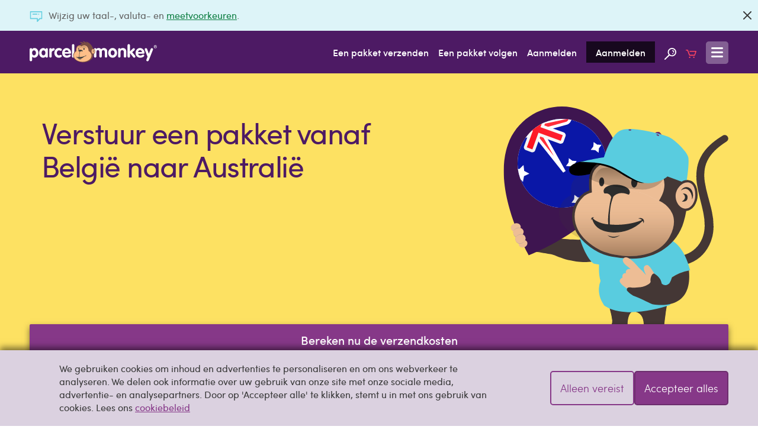

--- FILE ---
content_type: text/html; charset=UTF-8
request_url: https://www.parcelmonkey.be/bestemmingen/oceanie/australie
body_size: 35489
content:
<!DOCTYPE html>
<html lang="nl" class="no-js">
<head>
    <meta charset="utf-8">
    <meta http-equiv="X-UA-Compatible" content="IE=edge">
    <meta name="viewport" content="width=device-width, initial-scale=1">
    <meta http-equiv="content-language" content="nl-be">

    
    <script delay="https://euob.cityrobotflower.com/sxp/i/bede1555bee69c466a68fc60b2940fef.js" data-ch="Parcel Monkey WW" class="ct_clicktrue_37150" data-jsonp="onCheqResponse"></script>

    <script type="application/javascript" >
        window.environment = "production";
    </script>

    <script type="text/javascript">
        var PM = window.PM || {};
        PM.GTMKey = 'GTM-KR5R8G';

        
        (function () {
            var body = document.querySelector('html');
            body.classList.add('js');
            body.classList.remove('no-js');
        })();
    </script>

    <link rel="preload" href="https://www.parcelmonkey.be/app/fonts/sofia_pro_regular-webfont.woff2" as="font" type="font/woff2" crossorigin>
    <link rel="preload" href="https://www.parcelmonkey.be/app/fonts/sofia_pro_medium-webfont.woff2" as="font" type="font/woff2" crossorigin>
    <link rel="preconnect" href="https://www.googletagmanager.com" crossorigin>
    <link rel="preconnect" href="https://www.google-analytics.com" crossorigin>
    <link rel="preconnect" href="https://www.youtube.com">
    <link rel="dns-prefetch" href="https://www.youtube.com">
    <link rel="preconnect" href="https://widget.trustpilot.com">
    <link rel="dns-prefetch" href="https://widget.trustpilot.com">
    <link rel="preconnect" href="https://s3-eu-west-1.amazonaws.com">
    <link rel="dns-prefetch" href="https://s3-eu-west-1.amazonaws.com">
    <link rel="dns-prefetch" href="https://euob.cityrobotflower.com">

        <link rel="preload" href="https://www.parcelmonkey.be/app/css/main.min.1766099514.css" as="style">
    
                    <link rel="preload" href="/app/images/international/to-from-globe-monkey.svg" as="image" />
            
            <link rel="stylesheet" href="https://www.parcelmonkey.be/app/css/main.min.1766099514.css"/>
    
    <script>
        var dataLayer = window.dataLayer || [];
        function gtag(){dataLayer.push(arguments);}

        
        
        
        
        
                                    
                                        </script>

        
    <script async src="https://www.parcelmonkey.be/app/js/cookie_consent.min.1766099514.js"></script>
    
    <script delay="https://www.parcelmonkey.be/app/js/tracking_scripts.min.1766099514.js"></script>
    
    
    <title>Goedkoop Pakket Versturen naar Australië | Parcel Monkey</title>
	<meta name="description" content="Geniet van uitstekende bezorgkosten en lees onze kostbare klanten informatie voor het verzenden naar Australië">
	<meta name="keywords" content="">
            <link rel="sitemap" href="https://www.parcelmonkey.be/sitemap.xml">
                <meta name="msvalidate.01" content="DD1D03688B6D0DB9A36CE2B82C063F07" />
    
    
        <link rel="apple-touch-icon-precomposed" sizes="57x57" href="/apple-touch-icon-57x57.png" />
        <link rel="apple-touch-icon-precomposed" sizes="114x114" href="/apple-touch-icon-114x114.png" />
        <link rel="apple-touch-icon-precomposed" sizes="72x72" href="/apple-touch-icon-72x72.png" />
        <link rel="apple-touch-icon-precomposed" sizes="144x144" href="/apple-touch-icon-144x144.png" />
        <link rel="apple-touch-icon-precomposed" sizes="60x60" href="/apple-touch-icon-60x60.png" />
        <link rel="apple-touch-icon-precomposed" sizes="120x120" href="/apple-touch-icon-120x120.png" />
        <link rel="apple-touch-icon-precomposed" sizes="76x76" href="/apple-touch-icon-76x76.png" />
        <link rel="apple-touch-icon-precomposed" sizes="152x152" href="/apple-touch-icon-152x152.png" />
        <link rel="icon" type="image/png" href="/favicon-196x196.png" sizes="196x196" />
        <link rel="icon" type="image/png" href="/favicon-96x96.png" sizes="96x96" />
        <link rel="icon" type="image/png" href="/favicon-32x32.png" sizes="32x32" />
        
        <link rel="icon" type="image/png" href="/favicon-128.png" sizes="128x128" />
        <meta name="application-name" content="Parcel Monkey"/>
        <meta name="msapplication-TileColor" content="#4D1A64" />
        <meta name="msapplication-TileImage" content="/mstile-144x144.png" />
        <meta name="msapplication-square70x70logo" content="/mstile-70x70.png" />
        <meta name="msapplication-square150x150logo" content="/mstile-150x150.png" />
        <meta name="msapplication-wide310x150logo" content="/mstile-310x150.png" />
        <meta name="msapplication-square310x310logo" content="/mstile-310x310.png" />
    

                <script defer src="https://www.parcelmonkey.be/app/js/common.min.1766099514.js"></script>
            <script defer src="https://www.parcelmonkey.be/app/js/content_page.min.1766099514.js"></script>

        <link rel="canonical" href="https://www.parcelmonkey.be/bestemmingen/oceanie/australie" />

            

    </head>
<body>
    
    <noscript><iframe src='https://obseu.cityrobotflower.com/ns/bede1555bee69c466a68fc60b2940fef.html?ch=Parcel%20Monkey%20WW' width='0' height='0' style='display:none'></iframe></noscript>

    <div class="hide" data-sprite-id="35cba506455fb4632b7897b6182e72b8"></div>

    
    <!-- Google Tag Manager (noscript) --><noscript><iframe src="https://www.googletagmanager.com/ns.html?id=GTM-KR5R8G" height="0" width="0" style="display:none;visibility:hidden"></iframe></noscript><!-- End Google Tag Manager (noscript) -->
    
    

    
    
    

    <div class="js-navigation-content-wrapper sticky-footer">
                
                    <div class="js-banner banner banner--news  banner--closable"  >
        <div class="container">
        <p class="banner__text">
            <i class="icon-inline icon--news icon--news-dims icon-embed banner__icon">
        <?xml version="1.0" encoding="utf-8"?><svg width="21" height="18" xmlns="http://www.w3.org/2000/svg" viewBox="0 0 21 18"><path d="M20.087 0H.913A.91.91 0 0 0 0 .9v11.498c0 .494.41.877.913.877h10.728V17.1c0 .383.297.72.64.855a.897.897 0 0 0 .342.045.942.942 0 0 0 .707-.315l3.79-4.41h2.967c.502 0 .913-.383.913-.877V.9a.91.91 0 0 0-.913-.9zm-.913 11.475h-2.465c-.274 0-.571.135-.754.315l-2.488 2.858v-2.25c0-.496-.32-.923-.821-.923H1.826V1.8h17.348v9.675zM4.246 4.95c0-.495.41-.9.913-.9h6.62a.91.91 0 0 1 .912.9c0 .495-.41.9-.913.9h-6.62a.91.91 0 0 1-.912-.9zm10.02.698a.94.94 0 0 1-.274-.63c0-.248.092-.473.274-.63a.91.91 0 0 1 .64-.27c.25 0 .479.09.639.27a.94.94 0 0 1 .273.63.812.812 0 0 1-.273.63.908.908 0 0 1-.64.27 1.156 1.156 0 0 1-.639-.27z" fill="#393939" fill-rule="evenodd"/></svg>
    </i>

             Wijzig uw taal-, valuta- en <a href="https://www.parcelmonkey.be/voorkeuren" rel="nofollow">meetvoorkeuren</a>.
<br/>

        </p>
        
                                    <a class="btn btn--icon banner__close js-close-banner color-icon-grey-darkest" href="#"  rel="nofollow noindex"    aria-label="Sluiten">
            <i class="icon-inline icon--close icon-embed">
        <?xml version="1.0" encoding="utf-8"?><svg width="14" height="14" xmlns="http://www.w3.org/2000/svg" viewBox="0 0 14 14"><path d="M.336 13.664c.459.458.907.448 1.345-.03L7 8.374l5.319 5.26c.438.478.886.488 1.345.03.458-.459.448-.907-.03-1.345L8.374 7l5.26-5.319c.478-.438.488-.886.03-1.345-.459-.458-.907-.448-1.345.03L7 5.626 1.681.365C1.243-.112.795-.122.336.336c-.458.459-.448.907.03 1.345L5.626 7l-5.26 5.319c-.478.438-.488.886-.03 1.345z" fill="#393939" fill-rule="evenodd"/></svg>
    </i>

        </a>
    
                <script>
                    function dismissPrefs(e) {
                        e.preventDefault();
                        window.location.href = 'https://www.parcelmonkey.be/preferences-dismiss';
                    }
                    document.querySelector('.js-close-banner').addEventListener('click', dismissPrefs);
                </script>
                        </div>
    
    </div>
        
        
        <header class="header ">
    <div class="container">
        <a class="header__logo" href="https://www.parcelmonkey.be">
            <img class="icon--logo" src="/app/svg/logo.svg?v=b74921c2ec615b3e6b6928253fbffe32" alt=""  aria-label="Parcel Monkey" width="215" height="37">

        </a>

        <nav class="header__nav">
            <ul>
                                    <li class="hide-below-tablet-p"><a href="https://www.parcelmonkey.be/offerte" class="gtm-nav-link">Een pakket verzenden</a></li>
                                        <li class="hide-below-tablet-p"><a href="https://www.parcelmonkey.be/volgen" class="gtm-nav-link">Een pakket volgen</a></li>
                
                                    <li class="hide-below-tablet-l">
                                                    <a href="https://www.parcelmonkey.be/inloggen-registreren?next=https%3A%2F%2Fwww.parcelmonkey.be%2Fbestemmingen%2Foceanie%2Faustralie" rel="nofollow" class="gtm-nav-link">Aanmelden</a>
                                            </li>
                    <li class="hide-below-tablet-l">
                                                    <a href="https://www.parcelmonkey.be/inloggen-registreren#aanmelden" rel="nofollow" class="header__signup gtm-nav-link">Aanmelden</a>
                                            </li>
                
                <li class="hide-below-table-s">
                    <a href="https://www.parcelmonkey.be/zoeken" title="Site zoeken" class="gtm-nav-link">
                        <svg class="icon--search">
        <use xlink:href="/app/sprites/sprite.main.symbol.svg?v=14f9dd5fbca5a60f4592e9f94aeb80ac#search"></use>
    </svg>

                    </a>
                </li>

                <li class="hide-below-tablet-p">
                    <a href="https://www.parcelmonkey.be/winkelwagen" title="Winkelmand" class="gtm-nav-link">
                        <svg class="icon--cart">
        <use xlink:href="/app/sprites/sprite.main.symbol.svg?v=14f9dd5fbca5a60f4592e9f94aeb80ac#cart"></use>
    </svg>

                                            </a>
                </li>


                                                    
                <li>
                    <a class="header__open-menu js-navigation-open" href="#navigation" title="Menu">
                        <svg class="icon--menu icon--menu-dims">
        <use xlink:href="/app/sprites/sprite.main.symbol.svg?v=14f9dd5fbca5a60f4592e9f94aeb80ac#menu"></use>
    </svg>

                    </a>
                </li>
            </ul>
        </nav>
    </div>
</header>

                                
                    
        <main class="align-bottom">
                
            <section id="hero-1" class="hero be hero--international-country pad-top-4 pad-bottom-2 has-qq     ">
    
    
    <div class="hero__text-cont">
                                    <h1 class="hero__title push-right-1">Verstuur een pakket vanaf België naar Australië</h1>
                    
        
        
        
        
                    <div class="hero__img">
                                                            <svg xmlns="http://www.w3.org/2000/svg" width="244" height="329" viewBox="0 0 244 329">
  <g fill="none" fill-rule="evenodd" class="flags">
    <g class="flags__svg-layer" transform="translate(.265 .265)">
      <g class="flags__svg-layer__group-10">
        <path fill="#443735" fill-rule="nonzero" d="M118.24 279.301c-7.413-.315-20.168-9-26.354-8.712-6.186.288 4.484 9.025 3.713 12.506-.771 3.481-18.473-1.457-18.3 3.894.173 5.351-5.338 3.607-8.38 6.584-3.042 2.977-4.7 5.873-10.774 7.183-6.074 1.31-8.255 3.481-1.631 4.286 6.624.805 35.1 5.217 43.53 7.086 8.432 1.87 23.166 9.618 35.965 12 16.928 3.15 16.932 3.762 31.342 4.448 14.41.686 73.307-6.335 73.327-15.626.02-9.29-29.311-30.407-35.978-32.55-6.667-2.143-19.816-1.208-35.091.387-15.275 1.595-43.951-1.17-51.37-1.486z" class="flags__svg-layer__group-10__path-1679"/>
        <path fill="#3E1550" d="M9.002 79.9c-35.16 97.89 44.02 234.362 44.02 234.362s148.707-57.1 183.078-152.794c22.524-62.712-10.055-131.81-72.767-154.333C100.621-15.39 31.523 17.189 9 79.9h.002z" class="flags__svg-layer__group-10__path-1680"/>
        <g fill-rule="nonzero" class="flags__svg-layer__group-10__group-666" transform="translate(14.956 246.472)">
          <path fill="#EDBD95" d="M20.346 4.993c1.827 4.477-1.052 9.889-6.432 12.083-5.38 2.195-11.216.346-13.049-4.131C-.967 8.467-.354 3.747 7.295.86c5.434-2.05 11.218-.346 13.05 4.132zm14.222 34.9c1.623 3.98-.935 8.79-5.717 10.741-4.782 1.95-9.97.308-11.6-3.672-1.628-3.98-1.083-8.176 5.717-10.741 4.83-1.823 9.97-.308 11.6 3.672z" class="flags__svg-layer__group-10__group-666__path-1761"/>
          <path fill="#B9A494" d="M25.257 15.087c1.796 5.225-1.033 11.537-6.321 14.098-5.288 2.56-11.025.404-12.827-4.82-1.8-5.224-1.198-10.73 6.321-14.098 5.34-2.393 11.026-.404 12.827 4.82z" class="flags__svg-layer__group-10__group-666__path-1761"/>
          <path fill="#EDBD95" d="M26.476 15.27c1.928 4.727-1.11 10.438-6.789 12.755-5.678 2.316-11.839.365-13.773-4.361-1.935-4.727-1.287-9.709 6.787-12.755 5.736-2.165 11.84-.365 13.775 4.361z" class="flags__svg-layer__group-10__group-666__path-1761"/>
          <path fill="#C7AC96" d="M30.493 28.674c1.873 5.088-1.078 11.238-6.594 13.731-5.516 2.494-11.5.394-13.38-4.695-1.878-5.088-1.25-10.452 6.594-13.731 5.57-2.331 11.5-.394 13.38 4.695z" class="flags__svg-layer__group-10__group-666__path-1761"/>
          <path fill="#EDBD95" d="M30.493 29.119c1.873 4.591-1.078 10.139-6.594 12.389s-11.5.355-13.38-4.236c-1.878-4.591-1.25-9.43 6.594-12.389 5.57-2.103 11.5-.355 13.38 4.236z" class="flags__svg-layer__group-10__group-666__path-1761"/>
        </g>
      </g>
    </g>
  </g>
</svg>

                        <div class="hero__img__to">
                            <img src="/app/images/international/flags/AU.svg" alt="">
                        </div>
                        <svg xmlns="http://www.w3.org/2000/svg" xmlns:xlink="http://www.w3.org/1999/xlink" width="385" height="577" viewBox="0 0 385 577">
  <defs>
    <path id="path-1" d="M18.201 0s-3.148 7.276-6.645 10.732A115.773 115.773 0 0 1 0 22.232l13.6 11.172 19.76-11.835 9.629-10.833-6.82-7.974L18.201 0z"/>
    <path id="path-3" d="M15.309 0S7.788 18.912 0 30.665l26.43 12.564 9.771-11.611L47.529 14.98l-.142-8.213-6.868-4.531L15.309 0z"/>
    <linearGradient id="linearGradient-5" x1="47.2%" x2="47.2%" y1="144.4%" y2="42%">
      <stop offset="0%" stop-color="#3E2811"/>
      <stop offset="27.4%" stop-color="#645240" stop-opacity=".8"/>
      <stop offset="77.3%" stop-color="#C9C3BD" stop-opacity=".275"/>
      <stop offset="100%" stop-color="#FFF" stop-opacity="0"/>
    </linearGradient>
    <linearGradient id="linearGradient-6" x1="47.6%" x2="49.9%" y1="41.5%" y2="1.4%">
      <stop offset="7%" stop-color="#EDBD95"/>
      <stop offset="100%" stop-color="#3E2811"/>
    </linearGradient>
  </defs>
  <g fill="none" fill-rule="evenodd" class="flags">
    <g class="flags__svg-layer" transform="translate(.265 .265)">
      <g class="flags__svg-layer__group-11" transform="translate(15.59 101.788)">
        <g fill="#443735" fill-rule="nonzero" class="flags__svg-layer__group-11__group-630" opacity=".16" transform="translate(83.379 50.252)">
          <path d="M45.101 6.984c5.433 2.185 14.778 6.312 15.746 9.2l.263.782-.812.247a54.277 54.277 0 0 0-12.729 5.708 47.361 47.361 0 0 0-4.756 3.361l-.192.154-.246.029a28.19 28.19 0 0 0-12.3 4.511 23.088 23.088 0 0 0-6.07 5.955 20.405 20.405 0 0 0-3.365 8.339 72.967 72.967 0 0 0-.257 15.868l.048.625-.614.206a26.108 26.108 0 0 0-9.22 5.516A32.764 32.764 0 0 0 1.07 83.276a33.826 33.826 0 0 0 3.306 25.075c4.974 9.209 13.876 17.235 26.461 23.853a66.363 66.363 0 0 0 16.126 5.329 125.26 125.26 0 0 0 23.741 2.355c29.71 0 53.924-16.581 61.69-42.238a104.8 104.8 0 0 0 2.863-11.891l.1-.584.607-.085a12.29 12.29 0 0 0 4.364-1.5 14.573 14.573 0 0 0 4.565-4.1 21.189 21.189 0 0 0 3.965-12.661c0-5.4-1.11-9.639-3.3-12.589a10.593 10.593 0 0 0-8.7-4.4c-.684.007-1.367.074-2.04.2l-.744.133-.219-.7a54.494 54.494 0 0 0-5.649-12.446C114.196 14.514 96.558 6.592 90.533 4.439c1.346 2.248 3.33 5.974 3.368 8.47l.028 1.867-1.438-1.248A62.622 62.622 0 0 0 72.74 1.666 42.475 42.475 0 0 0 66.81 0c2.775 2.775 7.8 8.314 9.375 13.4l.68 2.194-1.964-1.285c-10.805-7.069-23.698-7.564-29.8-7.325z" class="flags__svg-layer__group-11__group-630__path-1688"/>
        </g>
        <path fill="#3C392E" fill-rule="nonzero" d="M294.102 396.41c3.77 32.44-58.972 66.385-140.14 75.821-81.168 9.436-150.024-9.21-153.8-41.65-3.776-32.442 58.972-66.39 140.138-75.826 81.166-9.436 150.027 9.213 153.802 41.654z" class="flags__svg-layer__group-11__path-1691" opacity=".1"/>
        <path fill="#6C2D6D" fill-rule="nonzero" d="M247.167 5.455s4.148-1.383 5.877 0a23.391 23.391 0 0 1 3.8 4.84l-12.1-2.766 2.423-2.074z" class="flags__svg-layer__group-11__path-1692"/>
        <path fill="#000" fill-rule="nonzero" d="M156.8 51.551s-57.748-.163-56.576 17.866c1.1 16.905 38.723 5.878 38.723 5.878L156.8 51.551z" class="flags__svg-layer__group-11__path-1693"/>
        <path fill="#59CCDF" fill-rule="nonzero" d="M157.1 184.643s-31.955-8.694-38.178-7.983c-6.223.711 12.893 49.567 24.876 51.312 11.983 1.745 35.842 6.026 35.842 6.026l-22.54-49.355z" class="flags__svg-layer__group-11__path-1694"/>
        <g fill="#443735" fill-rule="nonzero" class="flags__svg-layer__group-11__group-632" transform="translate(163.533 168.952)">
          <g class="flags__svg-layer__group-11__group-632__group-631">
            <path d="M97.908 173.659c-1.753-6.583-1.074-11.811-.308-18.422a444.992 444.992 0 0 1 8.487-50.317c3.235-13.873 3.518-28.392 3.548-42.578.028-12.781-.685-26.042-5.227-38.116C98.59 8.779 82.381.705 66.956.406c-15.17-.3-34.875.837-47.182 10.756-6.5 5.246-13.473 15.632-15 23.967-5.311 28.985-5.95 61.65-1.024 90.713 1.52 8.969 5.075 19.008 6.037 28.066.516 4.949-1.031 7.322-1.968 11.334-.263 1.127-4.633 5.27-5.415 6.419 0 0-2.871 7.64 7.622 8.025 1.357.049 1.952 2.069 2.11 4.214.16 2.165 3.568 12.636 9.888 7.82 0 0 .551-1.75 4.854.4 0 0 10.151-3.38 7.985-15.158a52.973 52.973 0 0 1-.363-9.115c.2-3.21.359-5.9.5-8.827.4-8.224 3.174-22.656 13.625-19.63 12.122 3.51 14.422 12.81 14.622 25.449.035 2.21.346 7.606.2 9.628-.4 5.617-.266 6.4-.581 11.7-.193 3.26-1.22 7.3 3.862 8.759.753.215 3.987-4.133 7.818-.482 3.152 3.006 5.952 11.583 14.912.75 1.049-1.267 3.528 4.673 8.372 5.449 2.689.43 4.245-4.988 2.867-14.743a120.658 120.658 0 0 0-2.789-12.241z" class="flags__svg-layer__group-11__group-632__group-631__path-1695"/>
            <path d="M98.125 201.052a2.25 2.25 0 0 1-.35-.028c-2.922-.47-5.025-2.736-6.416-4.237-.6-.65-1.283-1.385-1.555-1.385-3.086 3.71-5.686 5.5-8 5.5h-.078c-2.566-.045-4.264-2.248-5.76-4.19a18.464 18.464 0 0 0-1.672-1.981c-2.637-2.512-4.943-.936-6.322.005-.609.417-.979.67-1.34.566-4.795-1.373-4.477-5.047-4.223-8 .035-.388.068-.771.088-1.144.141-2.341.189-3.787.24-5.184.061-1.741.117-3.384.342-6.523.1-1.354-.016-4.316-.105-6.7-.045-1.15-.086-2.19-.1-2.9-.205-12.986-2.678-21.713-14.352-25.094a7.369 7.369 0 0 0-6.633.893c-5.4 3.854-6.35 15.055-6.512 18.4-.146 2.987-.307 5.69-.5 8.832a52.207 52.207 0 0 0 .357 9.023c1.76 9.57-4.617 14.378-8.234 15.583l-.146.049-.141-.07c-2.4-1.2-3.492-1.1-3.932-.932a.665.665 0 0 0-.4.32l-.037.1-.088.077c-1.787 1.362-3.518 1.68-5.141.95-3.576-1.61-5.244-7.645-5.348-9.041-.178-2.39-.832-3.835-1.752-3.87-3.684-.135-6.189-1.165-7.451-3.061a6.522 6.522 0 0 1-.508-5.47l.041-.08a28.06 28.06 0 0 1 2.053-2.314c1.262-1.345 3.168-3.376 3.309-3.978.266-1.143.58-2.146.883-3.117a17.81 17.81 0 0 0 1.076-8.094 118.447 118.447 0 0 0-3.311-16.03c-1.016-4.004-2.068-8.145-2.723-12.012-4.842-28.557-4.477-60.82 1.025-90.843 1.615-8.8 8.963-19.211 15.135-24.191C32.319.58 52.726-.234 66.968.04c14.408.28 31.682 7.828 37.795 24.063 4.676 12.424 5.277 26.306 5.25 38.248-.029 14.575-.324 28.806-3.557 42.663a445.405 445.405 0 0 0-8.479 50.275l-.061.526c-.744 6.38-1.33 11.419.357 17.756l.119.44c1.1 3.901 1.996 7.856 2.682 11.85 1.021 7.235.5 12.662-1.387 14.517a2.2 2.2 0 0 1-1.562.673z" class="flags__svg-layer__group-11__group-632__group-631__path-1696"/>
          </g>
        </g>
        <g class="flags__svg-layer__group-11__group-641" transform="translate(117.345 335.845)">
          <path fill="#FFF" fill-rule="nonzero" d="M83.564 17.61s.582 11.773-.334 16.517c-.734 3.8-2.136 8.758-12.906 10.63-5.876 1.024-16.783 5.017-22.468 9.5-6.544 5.16-15.112 13.71-32.5 12.172-4.386-.39-13.873-3.2-15.112-9.5-.708-3.6-.2-9.964 6.018-13.374 8.907-4.885 19.9-13.826 30.358-27.016 3.544-4.468 7.892-22.468 18.857-12.84a70.934 70.934 0 0 1 7.223 7.224c2.628 2.917 10.633 10.028 15.11 4.279 1.1-1.4 4.987-6.627 5.35-3.477.285 1.948.42 3.916.404 5.885z" class="flags__svg-layer__group-11__group-641__path-1697"/>
          <g fill="#6C2D6D" fill-rule="nonzero" class="flags__svg-layer__group-11__group-641__group-633" transform="translate(.44)">
            <path d="M83.123 17.61a56.521 56.521 0 0 1-.4 11.159c-.6 3.82-5.142 7.429-15.912 9.3-5.876 1.023-18.833 6.316-24.875 10.3-13.04 8.593-23 8.76-29.824 8.159-4.387-.387-11.53-3.952-11.3-6.62.2-2.341.334-3.01 5.015-6.353 8.267-5.906 19.9-13.826 30.358-27.016 3.544-4.468 8.158-22.735 18.857-12.84a82.8 82.8 0 0 1 7.223 7.224c2.628 2.917 10.633 10.028 15.111 4.279 1.1-1.4 4.986-6.627 5.35-3.477.283 1.948.416 3.916.397 5.885z" class="flags__svg-layer__group-11__group-641__group-633__path-1698"/>
            <path d="M16.501 57.535c-1.589 0-3.075-.086-4.462-.207-4.252-.377-12.33-4-12.03-7.49.236-2.775.69-3.61 5.348-6.936l1.49-1.062c7.988-5.687 18.93-13.472 28.706-25.8a29.659 29.659 0 0 0 2.513-4.475C40.433 6.834 43.381.943 48.006.099c2.4-.437 4.945.577 7.577 3.013.3.274.586.537.877.8a78.315 78.315 0 0 1 6.4 6.472c2.13 2.362 6.7 6.32 10.426 6.19a4.407 4.407 0 0 0 3.458-1.867l.187-.24c2.362-3.054 4.1-4.87 5.467-4.488.441.124 1 .51 1.126 1.653.037.319.072.588.1.839a37.8 37.8 0 0 1 .3 5.1c.242 3.777.103 7.57-.413 11.32-.518 3.322-3.812 7.75-16.567 9.969-5.91 1.028-18.77 6.354-24.57 10.177-10.53 6.942-19.116 8.498-25.873 8.498zM49.092 1.607c-.268 0-.536.024-.8.072-3.835.7-6.58 6.19-8.79 10.6a30.168 30.168 0 0 1-2.69 4.756C26.893 29.54 15.844 37.403 7.778 43.144l-1.487 1.06c-4.462 3.187-4.5 3.683-4.684 5.769-.16 1.878 6.262 5.37 10.573 5.752 7.031.62 16.721.269 29.311-8.03 6.05-3.985 18.992-9.341 25.18-10.417 9.22-1.6 14.64-4.671 15.257-8.636.492-3.637.626-7.314.4-10.977v-.046a35.888 35.888 0 0 0-.29-4.945 73.935 73.935 0 0 1-.106-.86 1.564 1.564 0 0 0-.044-.247c-.382.149-1.354.868-3.685 3.88l-.19.245a6 6 0 0 1-4.666 2.484h-.238c-5.226 0-10.81-6.027-11.437-6.725a76.641 76.641 0 0 0-6.283-6.358c-.294-.268-.586-.533-.886-.812-1.938-1.773-3.746-2.674-5.412-2.674z" class="flags__svg-layer__group-11__group-641__group-633__path-1699"/>
          </g>
          <path fill="#F2F2F2" fill-rule="nonzero" d="M27.327 55.324s-8.028-19.6-18.794-14.316c0 0-7.291 3.7-7.864 7.41 0 0-.475 6.053 12.716 8.16a39.449 39.449 0 0 0 13.942-1.254z" class="flags__svg-layer__group-11__group-641__path-1700"/>
          <path fill="#9F4BA1" fill-rule="nonzero" d="M54.277 11.454s-8.927-5.675-11.6-4.2c0 0 2.157-3.861 4.647-5.023 1.75-.816 4.279-2.14 10.448 5.148-.002-.001-3.362 2.74-3.495 4.075z" class="flags__svg-layer__group-11__group-641__path-1701"/>
          <path fill="#CCC" fill-rule="nonzero" d="M31.007 53.409a16.959 16.959 0 0 0-.98-1.781 6.449 6.449 0 0 1-1.3-3.358c.112-2.775 3.053-3.8 4.63-4.351.186-.064.355-.124.5-.18 25.272-9.5 33.447-27.452 33.526-27.632l1.468.648a44.083 44.083 0 0 1-7.423 10.6 68.922 68.922 0 0 1-27.546 18.083c-1.764.616-3.492 1.346-3.555 2.9a5.608 5.608 0 0 0 1.069 2.464c.396.63.753 1.284 1.069 1.958l-1.458.649z" class="flags__svg-layer__group-11__group-641__path-1702"/>
          <g fill="#000" fill-rule="nonzero" class="flags__svg-layer__group-11__group-641__group-634" transform="translate(35.853 34.359)">
            <path d="M4.677 19.671c8.244-6.654 15.32-10.445 22.27-11.929C39.566 5.042 44.698 1.304 46.139 0l-.6 2.257c-2.494 1.9-7.329 4.72-18.255 7.054-6.7 1.43-13.557 5.119-21.6 11.609A34.5 34.5 0 0 1 .03 24.235L0 24.166v-1.7a31.763 31.763 0 0 0 4.677-2.795z" class="flags__svg-layer__group-11__group-641__group-634__path-1703"/>
          </g>
          <g fill-rule="nonzero" class="flags__svg-layer__group-11__group-641__group-638" transform="translate(32.812 13.554)">
            <g class="flags__svg-layer__group-11__group-641__group-638__group-635" transform="translate(18.927)">
              <path fill="#000" d="M.955 3.465a3.726 3.726 0 1 1 7.146 2.114A3.726 3.726 0 0 1 .955 3.465z" class="flags__svg-layer__group-11__group-641__group-638__group-635__path-1704"/>
              <path fill="#808289" d="M4.535 9.053A4.53 4.53 0 0 1 .186 3.238a4.526 4.526 0 1 1 4.35 5.815zm-.01-7.456a2.927 2.927 0 0 0-2.8 2.1 2.924 2.924 0 1 0 3.634-1.974 2.941 2.941 0 0 0-.835-.126z" class="flags__svg-layer__group-11__group-641__group-638__group-635__path-1705"/>
            </g>
            <g class="flags__svg-layer__group-11__group-641__group-638__group-636" transform="translate(9.682 8.046)">
              <path fill="#000" d="M.953 3.463A3.725 3.725 0 1 1 8.096 5.58 3.725 3.725 0 0 1 .953 3.463z" class="flags__svg-layer__group-11__group-641__group-638__group-636__path-1706"/>
              <path fill="#808289" d="M4.534 9.053a4.539 4.539 0 0 1-4.35-5.816 4.526 4.526 0 1 1 4.35 5.816zm-.006-7.456a2.925 2.925 0 1 0-.01 5.85 2.925 2.925 0 0 0 .01-5.85z" class="flags__svg-layer__group-11__group-641__group-638__group-636__path-1707"/>
            </g>
            <g class="flags__svg-layer__group-11__group-641__group-638__group-637" transform="translate(0 15.954)">
              <path fill="#000" d="M.954 3.462a3.726 3.726 0 1 1 7.145 2.116A3.726 3.726 0 0 1 .954 3.462z" class="flags__svg-layer__group-11__group-641__group-638__group-637__path-1708"/>
              <path fill="#808289" d="M4.534 9.052a4.539 4.539 0 0 1-4.35-5.817 4.526 4.526 0 1 1 4.35 5.818v-.001zM1.723 3.69A2.924 2.924 0 1 0 7.33 5.35a2.924 2.924 0 0 0-5.607-1.66z" class="flags__svg-layer__group-11__group-641__group-638__group-637__path-1709"/>
            </g>
          </g>
          <g class="flags__svg-layer__group-11__group-641__group-639-clipped" transform="translate(21.855 8.427)">
            <mask id="mask-2" fill="#fff">
              <use xlink:href="#path-1"/>
            </mask>
            <g fill="#FFF" fill-rule="nonzero" class="flags__svg-layer__group-11__group-641__group-639-clipped__group-639" mask="url(#mask-2)">
              <g transform="translate(-7.201 .63)">
                <path d="M41.359 10.66a2 2 0 0 1-1.1-.329c-3.9-2.554-15.309-8.522-21.189-5.51a2.006 2.006 0 0 1-1.828-3.57c9.155-4.692 24.567 5.3 25.219 5.726a2.006 2.006 0 0 1-1.1 3.683h-.002z" class="path-1710"/>
                <path d="M31.846 18.332a2 2 0 0 1-1.2-.4c-3.321-2.48-13.219-8.266-19.031-5.286a2.007 2.007 0 0 1-1.829-3.572c9.234-4.729 22.7 5.22 23.266 5.646a2.006 2.006 0 0 1-1.205 3.611l-.001.001z" class="path-1711"/>
                <path d="M22.184 26.49a2 2 0 0 1-1.271-.454c-3.039-2.485-12.189-8.286-17.958-5.334a2.006 2.006 0 1 1-1.829-3.57c9.288-4.757 21.8 5.368 22.33 5.8a2.005 2.005 0 0 1-1.272 3.557z" class="path-1712"/>
              </g>
            </g>
          </g>
        </g>
        <path fill="#443735" fill-rule="nonzero" d="M256.63 208.063l2.8 1.564c.8.387 1.605.79 2.73 1.307.593.242 1.229.505 1.908.787.678.285 1.433.5 2.207.784a46.864 46.864 0 0 0 11.683 2.277 49.58 49.58 0 0 0 7.363-.112c2.72-.26 5.413-.748 8.052-1.46a47.1 47.1 0 0 0 16.436-8.16 47.68 47.68 0 0 0 13.17-15.782 53.448 53.448 0 0 0 4.017-10.349l.374-1.378.1-.342c.06-.3-.062.315-.041.217l.019-.1.039-.2.157-.8c.205-1.062.413-2.13.622-3.2l.155-.8c.044-.252.055-.459.078-.692l.146-1.354c.092-.92.238-1.784.3-2.755a98.238 98.238 0 0 0-1.875-24.6c-1.6-8.42-3.846-16.93-6-25.527a227.113 227.113 0 0 1-5.292-26.115 84.974 84.974 0 0 1 .479-26.11 63.5 63.5 0 0 1 8.712-22.233 46.175 46.175 0 0 1 3.038-4.459l1.535-2.095c.509-.689 1.087-1.29 1.62-1.926l3.179-3.638c1.109-1.08 2.184-2.13 3.227-3.152 2.035-2.106 4.179-3.738 6.074-5.367 1.876-1.659 3.758-2.922 5.406-4.146 3.274-2.5 6.023-4.106 7.848-5.3 1.835-1.169 2.813-1.8 2.813-1.8a5.986 5.986 0 0 1 6.547 10.021l-.29.194s-.892.592-2.562 1.706c-1.654 1.131-4.19 2.672-7.09 4.983-1.463 1.132-3.172 2.31-4.792 3.81-1.645 1.474-3.55 2.962-5.26 4.816l-2.748 2.78-2.63 3.132c-.436.544-.935 1.06-1.34 1.64-.405.578-.817 1.168-1.23 1.766a35.141 35.141 0 0 0-2.432 3.7 50.476 50.476 0 0 0-6.653 17.918 71.6 71.6 0 0 0 .053 21.97 212.954 212.954 0 0 0 5.425 24.356c2.27 8.418 4.76 17.147 6.665 26.246a112.626 112.626 0 0 1 2.605 28.37c-.056 1.224-.222 2.533-.336 3.792l-.2 1.908c-.036.308-.064.648-.106.932l-.143.806c-.19 1.072-.378 2.143-.566 3.212l-.14.8-.035.2-.018.1-.09.411-.108.44-.44 1.758a68.778 68.778 0 0 1-4.956 13.468 63.239 63.239 0 0 1-38.993 32.663 65.742 65.742 0 0 1-10.8 2.164c-3.305.36-6.632.472-9.953.335a63.77 63.77 0 0 1-15.963-2.8c-1.066-.356-2.1-.648-3.032-1.017-.932-.369-1.814-.71-2.63-1.03-1.65-.706-3.168-1.443-4.251-1.966l-2.828-1.516a8.586 8.586 0 0 1 8.115-15.134l.126.082z" class="flags__svg-layer__group-11__path-1714"/>
        <g fill-rule="nonzero" class="flags__svg-layer__group-11__group-642" transform="translate(151.598 196.598)">
          <path fill="#5B4C4B" d="M4.144 58.808C3.07 52.399 1.76 45.45 2.737 38.508a19.733 19.733 0 0 1 3.473-8.775 14.515 14.515 0 0 1 3.112-2.986 3.013 3.013 0 0 1 2.6-.351C18.664 12.049 31.166 2.407 45.485 2.407c9.688 0 18.54 4.422 25.348 11.717.22-.31.477-.59.768-.833a2.416 2.416 0 0 1 3.187-.1 21.382 21.382 0 0 1 5.18 7.464 78.417 78.417 0 0 1 4.056 12.111A56.794 56.794 0 0 1 87.3 43.642c.376.999.84 1.962 1.388 2.878 1.393 2.491 3.418 2.947 3.489 3.929.03.422-.463.993-1.54 1.26a4.417 4.417 0 0 1-2.161-.045v.023c.1.973.1 1.82.1 2.65 0 1.643-.1 3.093-.174 4.5-.165 2.762-.34 5.217-.327 7.217a22.6 22.6 0 0 0 .39 4.6c.064.256.117.509.162.75.063.19.116.384.16.58.089.281.089.583 0 .864-.1.194-.311.273-.666.213a2.8 2.8 0 0 1-.634-.211 6.993 6.993 0 0 1-.728-.559 12.026 12.026 0 0 1-2.765-5.216 30.012 30.012 0 0 1-.608-2.4c-.013.426-.02.853-.026 1.278-.08 5.13-.067 10.19.18 13.743a26 26 0 0 0 .49 3.858c.107.753.51 1.146.582 1.626.019.225-.095.453-.454.635a1 1 0 0 1-.673.084 1.872 1.872 0 0 1-.866-.32 9.441 9.441 0 0 1-3.04-4.284 36.291 36.291 0 0 1-.7-1.787c-.526 3.666-.874 7.2-1.22 10.01-.321 3.219-.655 5.516-1.4 5.725-.693.2-1.76-1.809-2.74-5.169-.105-.4-.21-.811-.311-1.241a25.385 25.385 0 0 0-1.47 2.611 34.445 34.445 0 0 0-1.892 4.869c-.471 1.446-.737 2.723-1.413 3.149-.626.415-1.791-.362-2.7-2.335a15.736 15.736 0 0 1-1.14-4.248 33.01 33.01 0 0 1-19.116 6.259c-10.457 0-19.943-5.151-26.931-13.512-.195.887-.47 1.753-.822 2.59-.58 1.347-1.247 2.162-1.984 2.158-.737-.004-1.48-.787-2.171-1.852-.27-.431-.558-.936-.843-1.471-.24.35-.5.685-.777 1.005a4.782 4.782 0 0 1-3.4 1.885c-.906-.011-1.368-.446-1.42-.867-.065-.475.262-.962.6-1.612a8.27 8.27 0 0 0 .854-2.451c.367-2.244.484-4.522.349-6.792a7.684 7.684 0 0 1-3.543 3.464c-1.281.509-2.052.313-2.17-.076-.334-.956 2.1-2.605 2.49-6.517.576-3.869-.423-9.89-1.565-16.282z" class="flags__svg-layer__group-11__group-642__path-1715"/>
          <path fill="#1D1D1B" d="M45.49 2.408c9.689 0 18.542 4.422 25.349 11.717.22-.31.477-.59.768-.833a2.689 2.689 0 0 1 1.712-.655 2.23 2.23 0 0 1 1.475.552 21.382 21.382 0 0 1 5.18 7.464 78.417 78.417 0 0 1 4.056 12.111 56.794 56.794 0 0 1 3.276 10.876c.376.999.84 1.962 1.388 2.878 1.393 2.491 3.418 2.947 3.489 3.929.03.422-.463.993-1.54 1.26a3.3 3.3 0 0 1-.9.113 5.473 5.473 0 0 1-1.262-.159v.023c.078.881.112 1.766.1 2.65 0 1.643-.1 3.093-.174 4.5-.164 2.762-.34 5.217-.327 7.217a22.676 22.676 0 0 0 .39 4.6c.064.256.117.509.162.75.063.19.116.384.16.58.089.281.089.583 0 .864a.455.455 0 0 1-.451.233 1.435 1.435 0 0 1-.215-.02 2.8 2.8 0 0 1-.634-.211 6.993 6.993 0 0 1-.728-.559 12.026 12.026 0 0 1-2.765-5.216 30.012 30.012 0 0 1-.608-2.4c-.013.426-.02.853-.026 1.278-.08 5.13-.067 10.19.18 13.743a26 26 0 0 0 .49 3.858c.107.753.51 1.146.582 1.626.019.225-.095.453-.454.635a.781.781 0 0 1-.417.1c-.086 0-.171-.007-.256-.019a1.872 1.872 0 0 1-.866-.32 9.441 9.441 0 0 1-3.04-4.284 36.291 36.291 0 0 1-.7-1.787c-.526 3.666-.874 7.2-1.22 10.01-.321 3.219-.655 5.516-1.4 5.725a.339.339 0 0 1-.1.014c-.692 0-1.705-1.977-2.641-5.183-.106-.4-.21-.811-.312-1.241a25.385 25.385 0 0 0-1.47 2.611 34.445 34.445 0 0 0-1.892 4.869c-.471 1.446-.737 2.723-1.413 3.149a.659.659 0 0 1-.371.108c-.651 0-1.577-.812-2.326-2.443a15.736 15.736 0 0 1-1.14-4.248 33.007 33.007 0 0 1-19.116 6.259c-10.457 0-19.943-5.151-26.931-13.512-.195.887-.47 1.753-.822 2.59-.578 1.344-1.242 2.158-1.98 2.158h-.005c-.738 0-1.48-.787-2.171-1.852-.27-.431-.558-.936-.843-1.471-.24.35-.5.685-.777 1.005a4.886 4.886 0 0 1-3.314 1.887h-.083c-.906-.011-1.368-.446-1.42-.867-.065-.475.262-.962.6-1.612a8.27 8.27 0 0 0 .854-2.451c.367-2.244.484-4.522.349-6.792a7.684 7.684 0 0 1-3.543 3.464 3.775 3.775 0 0 1-1.352.306c-.47 0-.751-.16-.817-.382-.335-.956 2.1-2.605 2.49-6.517.564-3.871-.435-9.892-1.572-16.283-1.074-6.409-2.384-13.358-1.407-20.3a19.733 19.733 0 0 1 3.473-8.775 14.515 14.515 0 0 1 3.112-2.986 3.151 3.151 0 0 1 1.676-.5c.314 0 .626.052.924.152C18.666 12.047 31.168 2.405 45.487 2.405m0-2.4c-14.213 0-27.493 9.1-35 23.863a5.666 5.666 0 0 0-2.432.839l-.13.081-.117.1-.1.076a16.616 16.616 0 0 0-3.375 3.281 22.178 22.178 0 0 0-3.97 9.931c-.97 6.9.2 13.8 1.223 19.886l.194 1.148c1.154 6.483 2.065 12.108 1.564 15.54l-.008.054-.006.054a8.426 8.426 0 0 1-1.506 3.883 4.137 4.137 0 0 0-.876 3.624 3.111 3.111 0 0 0 3.1 2.037 6.08 6.08 0 0 0 2.193-.459c.038-.013.075-.028.112-.042a9.036 9.036 0 0 1-.107.606l-.007.027v.026a5.906 5.906 0 0 1-.6 1.756l-.013.025-.014.026c-.05.1-.1.191-.15.28a4.4 4.4 0 0 0-.691 2.759 3.573 3.573 0 0 0 3.736 2.946h.148a6.347 6.347 0 0 0 3.73-1.4 4.464 4.464 0 0 0 3.363 1.832c1.5 0 2.74-.876 3.713-2.608 7.34 7.364 16.456 11.373 26.036 11.373a35.03 35.03 0 0 0 17.53-4.8c.154.477.336.945.545 1.4 1.118 2.434 2.763 3.836 4.507 3.836a3.066 3.066 0 0 0 1.673-.491c1.288-.825 1.733-2.274 2.162-3.676.074-.241.15-.492.235-.748.2-.615.425-1.312.69-2.034.962 1.834 2.02 2.636 3.339 2.636.26 0 .519-.037.769-.109 2.286-.644 2.677-3.372 3.118-7.769.11-.9.22-1.867.336-2.892.3.274.623.52.968.734.568.37 1.216.598 1.89.666.163.02.328.03.493.029a3.184 3.184 0 0 0 1.575-.4 3.044 3.044 0 0 0 1.69-2.944l-.006-.079-.013-.079a4.369 4.369 0 0 0-.454-1.326 1.853 1.853 0 0 1-.123-.28l-.013-.1-.023-.1a23.3 23.3 0 0 1-.437-3.479 100.234 100.234 0 0 1-.19-4.979c.149.113.295.214.434.3l.142.091.15.07c.379.177.776.308 1.185.39l.032.006.033.005c.202.034.407.052.612.053a2.835 2.835 0 0 0 2.6-1.555c.35-.763.424-1.623.209-2.434a6.932 6.932 0 0 0-.178-.677 16.836 16.836 0 0 0-.152-.7 20.207 20.207 0 0 1-.332-4.067c-.01-1.636.11-3.586.249-5.844l.075-1.234.032-.591c.069-1.259.143-2.561.145-4.042v-.241c.093-.021.185-.042.273-.067 2.434-.619 3.423-2.329 3.32-3.755a4.161 4.161 0 0 0-1.954-2.954 6.343 6.343 0 0 1-1.834-1.978l-.031-.056-.034-.055a14.732 14.732 0 0 1-1.108-2.285 59.644 59.644 0 0 0-3.312-10.974 80.7 80.7 0 0 0-4.137-12.305 23.831 23.831 0 0 0-5.9-8.38 4.657 4.657 0 0 0-2.951-1.056c-.82.004-1.625.21-2.345.6C63.73 3.83 54.764 0 45.499 0l-.012.005z" class="flags__svg-layer__group-11__group-642__path-1716"/>
        </g>
        <path fill="#1D1D1B" fill-rule="nonzero" d="M197.945 94.08a23.7 23.7 0 0 1 5.283-2.8 29.009 29.009 0 0 1 11.928-1.93 27.522 27.522 0 0 1 16.69 6.911 33.665 33.665 0 0 1 7.5 9.31 60.642 60.642 0 0 0-8.66-7.837c-.761-.583-1.6-1.056-2.381-1.6-.408-.248-.828-.472-1.24-.709l-.62-.35-.641-.309a27.482 27.482 0 0 0-5.266-2.074 31.308 31.308 0 0 0-11.254-1.149 37.89 37.89 0 0 0-5.711.855 38.691 38.691 0 0 0-5.628 1.681z" class="flags__svg-layer__group-11__path-1717"/>
        <path fill="#1D1D1B" fill-rule="nonzero" d="M171.234 94.346a24.951 24.951 0 0 0-6.89-1.272 21.674 21.674 0 0 0-6.663.807c-.533.165-1.056.374-1.588.554-.536.177-1.056.398-1.555.66-.523.222-1.034.47-1.531.743-.49.3-.987.58-1.493.861-.505.287-.99.606-1.451.957l-1.461.991c-.938.716-1.848 1.484-2.875 2.177a34.21 34.21 0 0 1 2.063-3.032l1.265-1.347c.415-.462.87-.886 1.36-1.267.486-.39.98-.775 1.483-1.148.246-.195.511-.366.79-.51l.825-.463a18.283 18.283 0 0 1 3.5-1.484 16.338 16.338 0 0 1 7.553-.354 13.733 13.733 0 0 1 6.668 3.127z" class="flags__svg-layer__group-11__path-1718"/>
        <g fill="#59CCDF" fill-rule="nonzero" class="flags__svg-layer__group-11__group-643" transform="translate(150.44 173.523)">
          <path d="M8.702 124.315c.728.637 8.188 6.869 24.781 10 29 5.473 63.208-2.534 86.952-10.29.747-3.511 4.52-48.173 2.295-56.99-2.02-8.016-7.344-56.635-14.587-64.136-5.507-.535-86.137-8.138-98.746 3.679-.59 1.5-15.164 51.4-6.57 76.507l.063.278-.127.257A34.513 34.513 0 0 0 .057 95.773c-.365 6.765.842 17.207 8.645 28.542z" class="flags__svg-layer__group-11__group-643__path-1719"/>
        </g>
        <g class="flags__svg-layer__group-11__group-653" transform="translate(190.164 344.232)">
          <path fill="#FFF" fill-rule="nonzero" d="M75.526 18.954c.92 5.1.07 6.584 1.91 16.5 0 0 1.772 9.275-3.113 16.283 0 0-9.626 12.577-15.86 19.4C46.073 84.695 32.48 90.111 19.523 88.2c0 0-24.85-1.1-18.478-21.062.652-2.042 1.256-3.177 5.876-8.532 8.438-9.778 15.5-19.61 25.7-44.815.337-.835.8-2.744 2.654-2.62 0 0-.6-10.337 8.178-10.762 7.04-.34 24.992 3.4 20.53 19.328 0 0 2.834 2.62 5.1 4.248 1.18.848 3.47 1.275 5.523-3.54.149-.353.65-2.99.92-1.49z" class="flags__svg-layer__group-11__group-653__path-1720"/>
          <g fill="#6C2D6D" fill-rule="nonzero" class="flags__svg-layer__group-11__group-653__group-644" transform="translate(1.734)">
            <path d="M73.792 18.953c.921 5.1.55 5.926 1.629 15.93 0 0-.638 3.328-8.638 11.4 0 0-13.523 14.585-21.736 19.824-8.832 5.635-19.4 8.142-28.674 7.01 0 0-15.8-1.563-16-7.895-.045-1.452 3.822-5.558 4.813-6.62 8.813-9.442 15.5-19.61 25.7-44.815.337-.835 0-3.187 2.549-2.549 0 0-.5-10.407 8.283-10.832 7.041-.34 26.267 1.558 20.531 19.328 0 0 2.833 2.62 5.1 4.248 1.18.848 3.469 1.275 5.522-3.54.15-.352.651-2.989.921-1.489z" class="flags__svg-layer__group-11__group-653__group-644__path-1721"/>
            <path d="M20.901 73.758a37.736 37.736 0 0 1-4.57-.274C15.681 73.42.204 71.815.001 65.23c-.033-1.073 1.506-3.236 4.842-6.809l.074-.078c8.635-9.253 15.277-19.117 25.627-44.7a3.4 3.4 0 0 0 .135-.625c.027-.764.37-1.483.947-1.986a2.032 2.032 0 0 1 1.436-.25c.039-2.086.7-10.369 8.643-10.753 1.447-.074 14.3-.48 19.691 6.56 2.527 3.3 2.961 7.685 1.289 13.028.65.593 2.986 2.692 4.887 4.058a2.14 2.14 0 0 0 1.854.385c1.113-.31 2.186-1.614 3.105-3.769.029-.07.074-.249.131-.463.3-1.137.465-1.71.947-1.708.42.016.512.523.555.765a55.98 55.98 0 0 1 .816 6.914c.143 1.95.338 4.622.816 9.043l.006.055-.01.055c-.027.141-.754 3.532-8.74 11.592-.127.137-13.641 14.672-21.8 19.876a45.981 45.981 0 0 1-24.351 7.338zM32.659 11.5a1.116 1.116 0 0 0-.623.157c-.416.272-.521.916-.617 1.482-.033.267-.094.53-.182.784-10.393 25.692-17.076 35.612-25.775 44.93l-.072.08c-4.07 4.36-4.654 5.8-4.64 6.274.183 5.932 15.509 7.52 15.663 7.533 9.357 1.146 19.717-1.39 28.436-6.952 8.078-5.154 21.527-19.617 21.662-19.762 7.275-7.34 8.412-10.739 8.533-11.17-.475-4.394-.67-7.056-.812-9a56.082 56.082 0 0 0-.715-6.322c-.053.186-.1.366-.133.487a6.2 6.2 0 0 1-.164.565c-1.027 2.4-2.236 3.816-3.594 4.2a2.888 2.888 0 0 1-2.492-.5c-2.26-1.623-5.105-4.25-5.135-4.277l-.174-.163.072-.227c1.68-5.2 1.309-9.43-1.1-12.573C55.639.31 43.139.711 41.735.78c-8.3.4-7.945 10.031-7.926 10.44l.021.5-.486-.12a2.922 2.922 0 0 0-.685-.096V11.5z" class="flags__svg-layer__group-11__group-653__group-644__path-1722"/>
          </g>
          <path fill="#F2F2F2" fill-rule="nonzero" d="M40.789 68.196s-8.315-21.7-29.45-15.226c0 0-4.872 5.2-7.24 8.3-.935 1.227-1.77 4.11 1.68 6.321-.001.002 14.3 9.685 35.01.605z" class="flags__svg-layer__group-11__group-653__path-1723"/>
          <g fill-rule="nonzero" class="flags__svg-layer__group-11__group-653__group-648" transform="translate(36.138 21.781)">
            <g class="flags__svg-layer__group-11__group-653__group-648__group-645" transform="translate(14.425)">
              <path fill="#000" d="M.85 4.799a3.944 3.944 0 1 1 7.888.004A3.944 3.944 0 0 1 .85 4.799z" class="flags__svg-layer__group-11__group-653__group-648__group-645__path-1724"/>
              <path fill="#808289" d="M4.795 9.59a4.795 4.795 0 1 1 0-9.59 4.795 4.795 0 0 1 0 9.59zm0-7.891a3.1 3.1 0 1 0 3.1 3.1 3.1 3.1 0 0 0-3.1-3.097v-.003z" class="flags__svg-layer__group-11__group-653__group-648__group-645__path-1725"/>
            </g>
            <g class="flags__svg-layer__group-11__group-653__group-648__group-646" transform="translate(7.454 10.949)">
              <path fill="#000" d="M.851 4.794a3.945 3.945 0 1 1 7.89 0 3.945 3.945 0 0 1-7.89 0z" class="flags__svg-layer__group-11__group-653__group-648__group-646__path-1726"/>
              <path fill="#808289" d="M4.796 9.59A4.795 4.795 0 1 1 4.794 0a4.795 4.795 0 0 1 .002 9.59zm0-7.89a3.1 3.1 0 1 0-.01 6.2 3.1 3.1 0 0 0 .01-6.2z" class="flags__svg-layer__group-11__group-653__group-648__group-646__path-1727"/>
            </g>
            <g class="flags__svg-layer__group-11__group-653__group-648__group-647" transform="translate(0 21.886)">
              <path fill="#000" d="M.849 4.794a3.945 3.945 0 1 1 7.89.002 3.945 3.945 0 0 1-7.89-.002z" class="flags__svg-layer__group-11__group-653__group-648__group-647__path-1728"/>
              <path fill="#808289" d="M4.793 9.588A4.794 4.794 0 1 1 4.795 0a4.794 4.794 0 0 1-.002 9.588zm0-7.89a3.1 3.1 0 1 0 0 6.198 3.1 3.1 0 0 0 0-6.197v-.001z" class="flags__svg-layer__group-11__group-653__group-648__group-647__path-1729"/>
            </g>
          </g>
          <g fill="#CCC" fill-rule="nonzero" class="flags__svg-layer__group-11__group-653__group-649" transform="translate(31.316 18.09)">
            <path d="M.699 30.621c1.791-3.33 4.895-8.26 7.9-13.027 2.472-3.926 4.807-7.633 6.309-10.282 3.555-6.266 8.7-8.245 11.739-6.922 3.649 1.586 5.818 4.322 7.73 6.735a31.991 31.991 0 0 0 2.265 2.663c1.641 1.655 3.105 2.389 4.247 2.126 1.544-.358 2.7-2.566 2.7-2.586l-.033.267.3 2.073.032.268a5.178 5.178 0 0 1-2.611 1.631c-1.775.416-3.737-.452-5.85-2.582a33.733 33.733 0 0 1-2.389-2.8c-1.876-2.367-3.815-4.816-7.075-6.233-2.021-.877-6.329.467-9.584 6.2-1.522 2.683-3.866 6.407-6.35 10.348-2.985 4.744-6.074 9.648-7.836 12.927-.716 1.331-1.01 2.495 1.74 5.345a65.265 65.265 0 0 1 9.111 11.668l-1.456.876a63.469 63.469 0 0 0-8.879-11.364c-2.817-2.931-3.345-4.845-2.01-7.331z" class="flags__svg-layer__group-11__group-653__group-649__path-1730"/>
          </g>
          <g fill="#000" fill-rule="nonzero" class="flags__svg-layer__group-11__group-653__group-650" transform="translate(45.649 40.875)">
            <path d="M0 32.562C16.441 19.388 30.678.202 30.827 0a15.131 15.131 0 0 1-.4 3.16C30.348 3.406 17.053 21.427 0 34.731v-2.169z" class="flags__svg-layer__group-11__group-653__group-650__path-1731"/>
          </g>
          <path fill="#9F4BA1" fill-rule="nonzero" d="M54.534 17.254s-13.016-5.28-18.378-4.749c0 0-.811-5.774 2.27-8.749 0 0 8.569-1.512 18.128 4.753 0 .001-.78 4.215-2.02 8.745z" class="flags__svg-layer__group-11__group-653__path-1732"/>
          <g class="flags__svg-layer__group-11__group-653__group-651-clipped" transform="translate(15.536 16.576)">
            <mask id="mask-4" fill="#fff">
              <use xlink:href="#path-3"/>
            </mask>
            <g fill="#FFF" fill-rule="nonzero" class="flags__svg-layer__group-11__group-653__group-651-clipped__group-651" mask="url(#mask-4)">
              <g transform="translate(-1.263 .566)">
                <path d="M40.718 11.263a2.1 2.1 0 0 1-1.037-.273c-4.85-2.725-18.809-9.088-25.105-5.861a2.123 2.123 0 1 1-1.936-3.78c4.152-2.13 10.38-1.736 18.506 1.167a76.25 76.25 0 0 1 10.617 4.77 2.124 2.124 0 0 1-1.045 3.976z" class="path-1733"/>
                <path d="M33.34 21.935c-.39 0-.77-.108-1.1-.311-4.417-2.687-17.247-8.961-23.507-5.754a2.124 2.124 0 1 1-1.937-3.78c4.17-2.134 10.152-1.75 17.777 1.148a65.931 65.931 0 0 1 9.877 4.76 2.124 2.124 0 0 1-1.107 3.937h-.004z" class="path-1734"/>
                <path d="M26.223 32.98a2.12 2.12 0 0 1-1.23-.393C21 29.74 9.276 23.052 3.093 26.22a2.124 2.124 0 0 1-1.937-3.781c4.21-2.157 9.978-1.641 17.146 1.54a57.8 57.8 0 0 1 9.16 5.149 2.124 2.124 0 0 1-1.238 3.853z" class="path-1735"/>
              </g>
            </g>
          </g>
        </g>
        <g fill="#59CCDF" fill-rule="nonzero" class="flags__svg-layer__group-11__group-654" transform="translate(235.711 185.544)">
          <path d="M4.13 41.869a296.178 296.178 0 0 1 20.756 33.105c4.088-3.087 18.129-16.671 43.88-21.59C63.206 30.714 48.59-3.59 20.017.304 7.375 2.029-.96 12.828.09 25.44c.47 5.702.96 12.536 4.04 16.43z" class="flags__svg-layer__group-11__group-654__path-1737"/>
        </g>
        <path fill="#3C3C3B" fill-rule="nonzero" class="flags__svg-layer__group-11__path-1738"/>
        <g fill="#443735" fill-rule="nonzero" class="flags__svg-layer__group-11__group-655" transform="translate(105.212 12.934)">
          <path d="M64.223 10.279c7.733 3.222 21.038 9.306 22.416 13.563l.373 1.153-1.154.366a75.98 75.98 0 0 0-18.12 8.415 67.333 67.333 0 0 0-6.771 4.957l-.271.227-.353.043a39.278 39.278 0 0 0-17.5 6.651 33.49 33.49 0 0 0-8.642 8.779 30.7 30.7 0 0 0-4.79 12.3c-1.174 7.461-.846 16.842-.365 23.4l.068.922-.876.3a36.958 36.958 0 0 0-13.125 8.132A48.671 48.671 0 0 0 1.55 122.772c-3.13 12.31-1.5 25.095 4.705 36.97 7.08 13.579 19.755 25.412 37.67 35.169 5.447 2.98 13.6 5.77 22.959 7.858a172.445 172.445 0 0 0 33.8 3.471c42.295 0 76.767-24.445 87.822-62.277a158.477 158.477 0 0 0 4.076-17.533l.149-.862.865-.125a17.12 17.12 0 0 0 6.215-2.205 21.026 21.026 0 0 0 6.5-6.04 32.016 32.016 0 0 0 5.644-18.668c0-7.967-1.58-14.211-4.693-18.562a14.923 14.923 0 0 0-12.391-6.489 16.13 16.13 0 0 0-2.9.3l-1.06.194-.311-1.029a81.665 81.665 0 0 0-8.043-18.352c-19.941-33.193-45.052-44.874-53.631-48.049 1.917 3.314 4.742 8.808 4.8 12.489l.04 2.753-2.048-1.84a88.515 88.515 0 0 0-28.12-17.489A58.885 58.885 0 0 0 95.16 0c3.95 4.094 11.108 12.259 13.347 19.75l.967 3.236-2.795-1.9C91.262 10.656 72.908 9.924 64.223 10.279z" class="flags__svg-layer__group-11__group-655__path-1739"/>
        </g>
        <g fill-rule="nonzero" class="flags__svg-layer__group-11__group-656" transform="translate(109.502 53.61)">
          <path fill="#EDBD95" d="M165.083 89.504a36.512 36.512 0 0 0-7.508-11.286 47.139 47.139 0 0 0-9.04-7.312 56.7 56.7 0 0 0-6.2-3.38c3.207-4.667 7.86-12.872 9.05-22.483a35.781 35.781 0 0 0-1.592-15.994 38.676 38.676 0 0 0-7.7-13.1A48.165 48.165 0 0 0 107.005.006 33.465 33.465 0 0 0 87.59 5.763a28.964 28.964 0 0 0-7.085 7.061 17.756 17.756 0 0 0-2.5-3.58C73.981 4.768 67.764 2.33 60.525 2.33a34.627 34.627 0 0 0-19.51 6.164 29.341 29.341 0 0 0-7.534 7.65 26.311 26.311 0 0 0-4.115 10.58c-1.394 8.84-.545 20.842.054 26.962a30.9 30.9 0 0 0-15.666 8.285 44.091 44.091 0 0 0-12.34 21.208C-1.454 94.41.061 106.146 5.761 117.07c6.675 12.786 18.743 24.031 35.92 33.38 9.854 5.386 30.94 10.815 52.2 10.815 14.411 0 27.156-2.39 37.94-7.1 13.127-5.708 22.975-14.783 29.226-26.923 7.276-14.076 8.616-26.753 4.035-37.738z" class="flags__svg-layer__group-11__group-656__path-1740"/>
          <path fill="url(#linearGradient-5)" d="M165.083 89.504a36.512 36.512 0 0 0-7.508-11.286 47.139 47.139 0 0 0-9.04-7.312 56.7 56.7 0 0 0-6.2-3.38c3.207-4.667 7.86-12.872 9.05-22.483a35.781 35.781 0 0 0-1.592-15.994 38.676 38.676 0 0 0-7.7-13.1A48.165 48.165 0 0 0 107.005.006 33.465 33.465 0 0 0 87.59 5.763a28.964 28.964 0 0 0-7.085 7.061 17.756 17.756 0 0 0-2.5-3.58C73.981 4.768 67.764 2.33 60.525 2.33a34.627 34.627 0 0 0-19.51 6.164 29.341 29.341 0 0 0-7.534 7.65 26.311 26.311 0 0 0-4.115 10.58c-1.394 8.84-.545 20.842.054 26.962a30.9 30.9 0 0 0-15.666 8.285 44.091 44.091 0 0 0-12.34 21.208C-1.454 94.41.061 106.146 5.761 117.07c6.675 12.786 18.743 24.031 35.92 33.38 9.854 5.386 30.94 10.815 52.2 10.815 14.411 0 27.156-2.39 37.94-7.1 13.127-5.708 22.975-14.783 29.226-26.923 7.276-14.076 8.616-26.753 4.035-37.738z" style="mix-blend-mode:multiply" class="flags__svg-layer__group-11__group-656__path-1741"/>
        </g>
        <g fill-rule="nonzero" class="flags__svg-layer__group-11__group-657" opacity=".29" transform="translate(138.382 63.965)">
          <path fill="#FFF" d="M91.389 3.056C55.727-8.998 50.281 18.672 51.133 16.18c.014-1.07-4.56-19.23-31.423-14.31C-.19 5.516 0 43.79 0 43.79c5.1-1.878 9.535-2.7 14.818-3.977 3.531-.88 6.613-1.107 10.139-1.978 2.642-.454 5.284 0 7.915-.226 16.741-.68 32.821 2.43 49.77 6.177a45.947 45.947 0 0 1 11.015 3.977 185.245 185.245 0 0 1 18.723 9.91c.324.167 1.047-.492 1.324-.257 3.801-6.246 15.737-41.486-22.315-54.36z" class="flags__svg-layer__group-11__group-657__path-1742"/>
          <path fill="url(#linearGradient-6)" d="M91.389 3.056C55.727-8.998 50.281 18.672 51.133 16.18c.014-1.07-4.56-19.23-31.423-14.31C-.19 5.516 0 43.79 0 43.79c5.1-1.878 9.535-2.7 14.818-3.977 3.531-.88 6.613-1.107 10.139-1.978 2.642-.454 5.284 0 7.915-.226 16.741-.68 32.821 2.43 49.77 6.177a45.947 45.947 0 0 1 11.015 3.977 185.245 185.245 0 0 1 18.723 9.91c.324.167 1.047-.492 1.324-.257 3.801-6.246 15.737-41.486-22.315-54.36z" class="flags__svg-layer__group-11__group-657__path-1743"/>
        </g>
        <path fill="#2D2D2D" fill-rule="nonzero" d="M209.66 98.975c2.869.227 5.51-3.657 5.908-8.688.398-5.03-1.588-9.29-4.461-9.522-2.873-.232-5.5 3.668-5.9 8.693-.4 5.025 1.606 9.291 4.454 9.517z" class="flags__svg-layer__group-11__path-1744"/>
        <path fill="#2D2D2D" fill-rule="nonzero" d="M154.97 96.845c2.353.06 4.344-3.256 4.447-7.386.083-4.13-1.731-7.55-4.08-7.606-2.372-.06-4.355 3.256-4.45 7.4-.113 4.141 1.716 7.531 4.083 7.592z" class="flags__svg-layer__group-11__path-1745"/>
        <path fill="#2D2D2D" fill-rule="nonzero" d="M164.893 179.557c7.226 5.977 13.35 5.208 21.2.108-8.844 3.116-12.863 3.372-21.2-.108z" class="flags__svg-layer__group-11__path-1746"/>
        <path fill="#2D2D2D" fill-rule="nonzero" d="M225.582 152.92c-.1-.13-.187-.24-.28-.357a3.379 3.379 0 0 0-.3-.317l-.153-.158a1 1 0 0 1-.17-.149 6.6 6.6 0 0 0-1.481-.877 7.466 7.466 0 0 0-1.464-.412 7.8 7.8 0 0 0-2.406-.016 11.86 11.86 0 0 0-1.658.248 4.7 4.7 0 0 0-.565.243s.208.035.595.13c.387.093.884.211 1.464.382a11.776 11.776 0 0 1 4.015 2.1c.2.167-22.493 10.545-54.14 7.667-1.307-31.383 3.779-40.317 5.7-47.03 3.749-3.954 11.784-9.27 25.286-3.613 2.018.83 2.64-3.093 2.656-4.14.157-6.29-9.612-11.85-21.831-12.454-12.192-.6-22.23 4.007-22.383 10.3-.027.931.152 4.8 2.263 4.495 6.523-.97 9.438 3.3 10.653 6.23a146.653 146.653 0 0 0-3.911 20.99c-.927 8.012-1.94 12.417-1.307 24.965-10.688-.46-24.131-6.226-25.885-10.827a5.5 5.5 0 0 1 1.08-.489c.308-.11.58-.208.778-.264l.323-.09a1.373 1.373 0 0 0-.32-.118 3.548 3.548 0 0 0-.87-.148 4.574 4.574 0 0 0-1.341.081c-.27.07-.532.162-.785.276a4.12 4.12 0 0 0-.754.541c-.03.035-.066.06-.091.09l-.078.094a2.1 2.1 0 0 0-.153.185l-.14.2a.81.81 0 0 0-.062.1.563.563 0 0 1-.045.1 1.683 1.683 0 0 0-.175.426.7.7 0 0 0-.062.205c-.01.068-.023.135-.042.2a3.24 3.24 0 0 0 .066 1.373c.031.085.056.172.074.26.027.08.06.156.1.23a1.7 1.7 0 0 0 .067.19c.025.053.053.104.084.153.044.097.094.191.15.281 0 0 .02-.114.048-.31.009-.053 0-.11.008-.165.014-.066.023-.132.025-.2a1.1 1.1 0 0 0 .04-.219 1.14 1.14 0 0 1 .045-.24c.02-.106.052-.23.084-.34.137-.345.3-.68.486-1 2.282 6.26 6.252 20.038 30.873 22.8a66.961 66.961 0 0 0 54.768-19.29l.108.188c.333.604.583 1.25.743 1.921a2.4 2.4 0 0 1 .11.434c.033.12.063.368.1.477.016.116.133.18.178.3a1.39 1.39 0 0 0 .009.245c.077.358.117.56.117.56.094-.172.176-.35.246-.533.052-.087.02-.172.064-.268.02-.133.084-.225.108-.353.053-.137.09-.274.142-.44a3.56 3.56 0 0 1 .09-.478c.168-.836.148-1.7-.058-2.527a2.586 2.586 0 0 1-.1-.36 3.14 3.14 0 0 0-.14-.383 3.248 3.248 0 0 0-.378-.746c-.027-.046-.066-.125-.1-.178a1.035 1.035 0 0 0-.118-.17z" class="flags__svg-layer__group-11__path-1747"/>
        <path fill="#000" fill-rule="nonzero" d="M146.297 59.766c-3.58 2.6-10.9 8.133-12.363 23.587 19.032 12.851 83.126 20.822 96.628 18.708 13.502-2.114 25.05-9.436 28.63-17.569 3.58-8.133-94.025-30.745-94.025-30.745s-12.66 1.503-18.87 6.02z" class="flags__svg-layer__group-11__path-1748" opacity=".2"/>
        <path fill="#000" fill-rule="nonzero" d="M136.527 57.658s31.117 4.84 42.87 12.447c11.755 7.607 32.445 20.758 45.93 21.1 13.485.342-52.151-33.9-52.151-33.9l-36.65.353z" class="flags__svg-layer__group-11__path-1749"/>
        <path fill="#59CCDF" fill-rule="nonzero" d="M159 47.981s-3.117-.492-41.077 7.8c23.116.53 42.114.844 61.13 11.216C198.072 77.37 216.749 93.624 236.8 91.55c20.052-2.075 29.38-11.414 29.38-11.414l32.035 11.751s5.3-33.879 3.229-43.906c-2.071-10.027-23.854-30.77-33.19-34.574-9.336-3.804-65-20.053-82.285-10.373-17.285 9.68-26.97 44.948-26.97 44.948z" class="flags__svg-layer__group-11__path-1750"/>
        <ellipse cx="202.908" cy="1.651" fill="#6C2D6D" fill-rule="nonzero" class="flags__svg-layer__group-11__ellipse-25" rx="2.42" ry="1.037"/>
        <ellipse cx="249.908" cy="10.348" fill="#6C2D6D" fill-rule="nonzero" class="flags__svg-layer__group-11__ellipse-26" rx="1.037" ry="2.42" transform="rotate(-71.366 249.908 10.348)"/>
        <ellipse cx="298.765" cy="97.722" fill="#443735" fill-rule="nonzero" class="flags__svg-layer__group-11__ellipse-27" rx="13.105" ry="11.343"/>
        <path fill="#EDBD95" fill-rule="nonzero" d="M285.842 97.872c9.56-11.309 27.45-12.352 27.462 13.591 0 12.821-7.5 23.2-16.77 23.2-5.271 0-9.991-3.4-13.052-8.693a23.847 23.847 0 0 1 2.36-28.098z" class="flags__svg-layer__group-11__path-1751"/>
        <path fill="#2D2D2D" fill-rule="nonzero" d="M292.339 108.956c2.56 2.47 3.756 3.716 3.472 7.09-.355 4.021-5.35 6.463-5.35 6.463 4.257.648 9.289.01 9.764-6.305.414-5.613-3.724-7.129-7.886-7.248z" class="flags__svg-layer__group-11__path-1752"/>
        <path fill="#2D2D2D" fill-rule="nonzero" d="M309.103 108.69a17.509 17.509 0 0 0-1.064-3.416 13.884 13.884 0 0 0-2.058-3.405 1.358 1.358 0 0 0-.247-.44 1.159 1.159 0 0 0-.425-.3 11.1 11.1 0 0 0-3.483-2.229 9.705 9.705 0 0 0-3.78-.71 8.868 8.868 0 0 0-3.262.705 7.2 7.2 0 0 0-1.3.62c-.207.114-.381.235-.571.334-.181.135-.338.255-.52.385a8.81 8.81 0 0 0-.876.723c-.268.241-.527.468-.745.688-.207.246-.387.462-.561.66a5.544 5.544 0 0 0-.468.556c-.5.7-.771 1.072-.771 1.072s.414-.242 1.1-.719c.169-.094.392-.208.609-.336l.7-.4c.269-.122.563-.26.866-.4a5.8 5.8 0 0 1 .936-.392 8.986 8.986 0 0 1 4.685-.519 8.465 8.465 0 0 1 4.677 2.766.706.706 0 0 0 .164.33.6.6 0 0 0 .32.206c.7.744 1.326 1.553 1.869 2.417.509.842.958 1.718 1.345 2.622a20.8 20.8 0 0 1 1.29 4.9 21.79 21.79 0 0 1 .146 3.494c-.072.841-.1 1.288-.1 1.288s.042-.094.148-.285c.106-.19.269-.5.443-.883.477-1.15.822-2.35 1.029-3.578a17.1 17.1 0 0 0-.096-5.755z" class="flags__svg-layer__group-11__path-1753"/>
        <path fill="#EDBD95" fill-rule="nonzero" d="M242.803 242.402c-1.09-1.47-7.222-12.866-10.922-12.488-5.584.568-5.9 4.842-5.49 7.2a38.763 38.763 0 0 0 3.608 9.748 149.412 149.412 0 0 0-11.993-12.473c-2.33-2.087-9.8-12.116-17.858-16.405-6.771-3.6-11.267 2.173-8.312 7.448 2.65 4.732 10.01 8.4 12.049 11.444-4.547-1.145-9.074 1.313-7.757 7.187-4.234-1.516-6.954 2.838-5.82 7.354-2.725.612-6.523 4.48-3.672 8.49 5.5 7.73 16.559 12.2 20.342 14.323 3.783 2.123 7.13 6.874 11.253 9.893 4.123 3.02 5.432 2.906 10.739 5.677 5.608 2.927 22.318-1.016 22.415-9.517.097-8.5 2.795-11.28-1.134-21.085-3.326-8.299-6.364-15.328-7.448-16.796z" class="flags__svg-layer__group-11__path-1762"/>
        <g fill="#443735" fill-rule="nonzero" class="flags__svg-layer__group-11__group-669" transform="translate(197.604 239.201)">
          <g class="flags__svg-layer__group-11__group-669__group-667">
            <path d="M104.953 0a78.551 78.551 0 0 0-28.7 11.536 41.842 41.842 0 0 1-3.789 9.274c-1.705 2.727-7.923 6.488-13.025 1.8-1.437-1.32 0-9.432-13.475-17.516-4.6.356-6.585 9.927-5.839 13.024 1.142 4.737-13.146 10.047-18.019 10.1-4.873.053-9.79 1.192-14.618.529-4.219-.579-7.59-.592-7.486 4.492.032 1.553 9.132 8.833 11.978 9.881 16.147 5.949 27.4 13.025 32.626 14.176 2.045.355 4.112.568 6.186.639C71.846 59.596 110.193 55.993 104.953 0z" class="flags__svg-layer__group-11__group-669__group-667__path-1763"/>
          </g>
        </g>
      </g>
    </g>
  </g>
</svg>

                                                </div>
                    
    </div>

    
        <section class="js-quick-quote quick-quote    quick-quote--hero " style="">
            <div class="container">
            <div class="quick-quote__outer">
                            <h2 class="h3 quick-quote__header">Bereken nu de verzendkosten</h2>
            
            <form method="POST" action="https://www.parcelmonkey.be/get-quick-quote-result" dusk="quick-quote-form"><input type="hidden" name="_token" value="0CbBEQGVSgXHTyslNn7VQ1e82v7a1cJAXiXzA5Oy">
                <input type="hidden" name="quick_form" id="quick_form" value="quick_form">
                <div class="quick-quote__window">
                    <div class="quick-quote__mobile-bar cf">
                        <a href="#modal_quick-quote_1" class="js-modal-open" dusk="quick-quote-mobile-open">
                            <span class="quick-quote__fake-btn btn">
                                <i class="icon-inline icon--arrow-right icon--arrow-right-dims icon-embed color-icon-white">
        <?xml version="1.0" encoding="utf-8"?><svg width="11" height="18" xmlns="http://www.w3.org/2000/svg" viewBox="0 0 11 18"><path d="M11 9.002c0 .341-.13.652-.388.9l-8.409 7.757a1.423 1.423 0 0 1-.905.341c-.356 0-.68-.124-.938-.372a1.228 1.228 0 0 1 .032-1.769l7.439-6.857L.392 2.145C-.125 1.679-.125.873.36.376.845-.12 1.686-.12 2.203.346l8.409 7.756c.259.248.388.559.388.9z" fill="#393939" fill-rule="evenodd"/></svg>
    </i>

                            </span>
                            <span class="quick-quote__fake-input">Offerte aanvragen</span>
                        </a>
                    </div>

                    <div class="modal quick-quote__modal" id="modal_quick-quote_1">
                        <div class="modal__window quick-quote__inner">
                            <header class="modal__header">
                                <a href="#" class="js-modal-close" aria-hidden="true" aria-label="Sluit">
                                    <svg class="icon--close">
        <use xlink:href="/app/sprites/sprite.main.symbol.svg?v=14f9dd5fbca5a60f4592e9f94aeb80ac#close"></use>
    </svg>

                                </a>
                                <h3>Vraag een offerte aan</h3>
                            </header>
                            <div class="modal__inner cf">
                                <div class="modal__content quick-quote__field-outer">
                                    <div class="grid">
                                        <div class="grid-item medium-width-4">
                                                                                        <div class="form-input  quick-quote__from-input ">
            <label class="required" for="collection_country_code_1">Vanaf:</label>
            <div class="form-input__input    ">

        
        <select class="js-dropdown" name="collection_country_code" id="collection_country_code_1" data-dropdown-prefix="Vanaf:" required="1" aria-label="1"><option value>Kies een land</option><option value="af">Afghanistan</option><option value="al">Albani&euml;</option><option value="dz">Algerije</option><option value="as">Amerikaans-Samoa</option><option value="vi">Amerikaanse Maagdeneilanden</option><option value="ad">Andorra</option><option value="ao">Angola</option><option value="ai">Anguilla</option><option value="ag">Antigua en Barbuda</option><option value="ar">Argentini&euml;</option><option value="am">Armeni&euml;</option><option value="aw">Aruba</option><option value="au">Australi&euml;</option><option value="az">Azerbeidzjan</option><option value="bs">Bahama&rsquo;s</option><option value="bh">Bahrein</option><option value="bd">Bangladesh</option><option value="bb">Barbados</option><option value="by">Belarus</option><option value="be">Belgi&euml;</option><option value="bz">Belize</option><option value="bj">Benin</option><option value="bm">Bermuda</option><option value="bt">Bhutan</option><option value="bo">Bolivia</option><option value="ba">Bosni&euml; en Herzegovina</option><option value="bw">Botswana</option><option value="br">Brazili&euml;</option><option value="vg">Britse Maagdeneilanden</option><option value="bn">Brunei</option><option value="bg">Bulgarije</option><option value="bf">Burkina Faso</option><option value="bi">Burundi</option><option value="kh">Cambodja</option><option value="ca">Canada</option><option value="cf">Centraal-Afrikaanse Republiek</option><option value="cl">Chili</option><option value="cn">China</option><option value="co">Colombia</option><option value="km">Comoren</option><option value="cg">Congo-Brazzaville</option><option value="cd">Congo-Kinshasa</option><option value="ck">Cookeilanden</option><option value="cr">Costa Rica</option><option value="cu">Cuba</option><option value="cw">Cura&ccedil;ao</option><option value="cy">Cyprus</option><option value="dk">Denemarken</option><option value="dj">Djibouti</option><option value="dm">Dominica</option><option value="do">Dominicaanse Republiek</option><option value="de">Duitsland</option><option value="ec">Ecuador</option><option value="eg">Egypte</option><option value="sv">El Salvador</option><option value="gq">Equatoriaal-Guinea</option><option value="er">Eritrea</option><option value="ee">Estland</option><option value="sz">eSwatini</option><option value="et">Ethiopi&euml;</option><option value="fo">Faer&ouml;er</option><option value="fk">Falklandeilanden</option><option value="fj">Fiji</option><option value="ph">Filipijnen</option><option value="fi">Finland</option><option value="fr">Frankrijk</option><option value="gf">Frans-Guyana</option><option value="pf">Frans-Polynesi&euml;</option><option value="ga">Gabon</option><option value="gm">Gambia</option><option value="ge">Georgi&euml;</option><option value="gh">Ghana</option><option value="gi">Gibraltar</option><option value="gd">Grenada</option><option value="gr">Griekenland</option><option value="gl">Groenland</option><option value="gp">Guadeloupe</option><option value="gt">Guatemala</option><option value="gg">Guernsey</option><option value="gn">Guinee</option><option value="gw">Guinee-Bissau</option><option value="gy">Guyana</option><option value="ht">Ha&iuml;ti</option><option value="hn">Honduras</option><option value="hu">Hongarije</option><option value="hk">Hongkong SAR van China</option><option value="ie">Ierland</option><option value="is">IJsland</option><option value="in">India</option><option value="id">Indonesi&euml;</option><option value="iq">Irak</option><option value="il">Isra&euml;l</option><option value="it">Itali&euml;</option><option value="ci">Ivoorkust</option><option value="jm">Jamaica</option><option value="jp">Japan</option><option value="ye">Jemen</option><option value="je">Jersey</option><option value="jo">Jordani&euml;</option><option value="ky">Kaaimaneilanden</option><option value="cm">Kameroen</option><option value="kz">Kazachstan</option><option value="ke">Kenia</option><option value="kg">Kirgizi&euml;</option><option value="kw">Koeweit</option><option value="xk">Kosovo</option><option value="hr">Kroati&euml;</option><option value="la">Laos</option><option value="ls">Lesotho</option><option value="lv">Letland</option><option value="lb">Libanon</option><option value="lr">Liberia</option><option value="ly">Libi&euml;</option><option value="li">Liechtenstein</option><option value="lt">Litouwen</option><option value="lu">Luxemburg</option><option value="mo">Macau SAR van China</option><option value="mg">Madagaskar</option><option value="mw">Malawi</option><option value="mv">Maldiven</option><option value="my">Maleisi&euml;</option><option value="ml">Mali</option><option value="mt">Malta</option><option value="ma">Marokko</option><option value="mq">Martinique</option><option value="mr">Mauritani&euml;</option><option value="mu">Mauritius</option><option value="yt">Mayotte</option><option value="mx">Mexico</option><option value="md">Moldavi&euml;</option><option value="mc">Monaco</option><option value="mn">Mongoli&euml;</option><option value="me">Montenegro</option><option value="ms">Montserrat</option><option value="mz">Mozambique</option><option value="na">Namibi&euml;</option><option value="nl">Nederland</option><option value="np">Nepal</option><option value="an">Netherlands Antilles</option><option value="ni">Nicaragua</option><option value="nc">Nieuw-Caledoni&euml;</option><option value="nz">Nieuw-Zeeland</option><option value="ne">Niger</option><option value="ng">Nigeria</option><option value="mk">Noord-Macedoni&euml;</option><option value="no">Noorwegen</option><option value="ug">Oeganda</option><option value="ua">Oekra&iuml;ne</option><option value="uz">Oezbekistan</option><option value="om">Oman</option><option value="tl">Oost-Timor</option><option value="at">Oostenrijk</option><option value="pk">Pakistan</option><option value="ps">Palestijnse gebieden</option><option value="pa">Panama</option><option value="pg">Papoea-Nieuw-Guinea</option><option value="py">Paraguay</option><option value="pe">Peru</option><option value="pl">Polen</option><option value="pt">Portugal</option><option value="pr">Puerto Rico</option><option value="qa">Qatar</option><option value="re">R&eacute;union</option><option value="ro">Roemeni&euml;</option><option value="ru">Rusland</option><option value="rw">Rwanda</option><option value="kn">Saint Kitts en Nevis</option><option value="lc">Saint Lucia</option><option value="vc">Saint Vincent en de Grenadines</option><option value="bl">Saint-Barth&eacute;lemy</option><option value="mf">Saint-Martin</option><option value="pm">Saint-Pierre en Miquelon</option><option value="sb">Salomonseilanden</option><option value="ws">Samoa</option><option value="sm">San Marino</option><option value="sa">Saoedi-Arabi&euml;</option><option value="sn">Senegal</option><option value="rs">Servi&euml;</option><option value="sc">Seychellen</option><option value="sl">Sierra Leone</option><option value="sg">Singapore</option><option value="sh">Sint-Helena</option><option value="sx">Sint-Maarten</option><option value="si">Sloveni&euml;</option><option value="sk">Slowakije</option><option value="sd">Soedan</option><option value="so">Somali&euml;</option><option value="es">Spanje</option><option value="lk">Sri Lanka</option><option value="sr">Suriname</option><option value="tj">Tadzjikistan</option><option value="tw">Taiwan</option><option value="tz">Tanzania</option><option value="th">Thailand</option><option value="tg">Togo</option><option value="to">Tonga</option><option value="tt">Trinidad en Tobago</option><option value="td">Tsjaad</option><option value="cz">Tsjechi&euml;</option><option value="tn">Tunesi&euml;</option><option value="tr">Turkije</option><option value="tm">Turkmenistan</option><option value="tc">Turks- en Caicoseilanden</option><option value="uy">Uruguay</option><option value="vu">Vanuatu</option><option value="gb">Verenigd Koninkrijk</option><option value="ae">Verenigde Arabische Emiraten</option><option value="us" selected="selected">Verenigde Staten</option><option value="vn">Vietnam</option><option value="eh">Westelijke Sahara</option><option value="zm">Zambia</option><option value="zw">Zimbabwe</option><option value="za">Zuid-Afrika</option><option value="gs">Zuid-Georgia en Zuidelijke Sandwicheilanden</option><option value="kr">Zuid-Korea</option><option value="ss">Zuid-Soedan</option><option value="se">Zweden</option><option value="ch">Zwitserland</option></select>

        
        
        
            </div>


    
    </div>

                                        </div>
                                        <div class="grid-item medium-width-4">
                                                                                        <div class="form-input  quick-quote__to-input ">
            <label class="required" for="delivery_country_code_2">Naar:</label>
            <div class="form-input__input    ">

        
        <select class="js-dropdown" name="delivery_country_code" id="delivery_country_code_2" data-dropdown-prefix="Naar:" required="1" aria-label="1"><option value>Kies een land</option><option value="al">Albani&euml;</option><option value="dz">Algerije</option><option value="as">Amerikaans-Samoa</option><option value="vi">Amerikaanse Maagdeneilanden</option><option value="ad">Andorra</option><option value="ao">Angola</option><option value="ai">Anguilla</option><option value="ag">Antigua en Barbuda</option><option value="ar">Argentini&euml;</option><option value="am">Armeni&euml;</option><option value="aw">Aruba</option><option value="au" selected="selected">Australi&euml;</option><option value="az">Azerbeidzjan</option><option value="bs">Bahama&rsquo;s</option><option value="bh">Bahrein</option><option value="bd">Bangladesh</option><option value="bb">Barbados</option><option value="be">Belgi&euml;</option><option value="bz">Belize</option><option value="bj">Benin</option><option value="bm">Bermuda</option><option value="bt">Bhutan</option><option value="bo">Bolivia</option><option value="ba">Bosni&euml; en Herzegovina</option><option value="bw">Botswana</option><option value="br">Brazili&euml;</option><option value="vg">Britse Maagdeneilanden</option><option value="bn">Brunei</option><option value="bg">Bulgarije</option><option value="bf">Burkina Faso</option><option value="bi">Burundi</option><option value="kh">Cambodja</option><option value="ca">Canada</option><option value="ES-CN">Canarische eilanden - Spanje</option><option value="cf">Centraal-Afrikaanse Republiek</option><option value="cl">Chili</option><option value="cn">China</option><option value="co">Colombia</option><option value="km">Comoren</option><option value="cg">Congo-Brazzaville</option><option value="cd">Congo-Kinshasa</option><option value="ck">Cookeilanden</option><option value="cr">Costa Rica</option><option value="cw">Cura&ccedil;ao</option><option value="cy">Cyprus</option><option value="ES-IB">De Balearen - Spanje</option><option value="dk">Denemarken</option><option value="dj">Djibouti</option><option value="dm">Dominica</option><option value="do">Dominicaanse Republiek</option><option value="de">Duitsland</option><option value="ec">Ecuador</option><option value="eg">Egypte</option><option value="sv">El Salvador</option><option value="gq">Equatoriaal-Guinea</option><option value="er">Eritrea</option><option value="ee">Estland</option><option value="sz">eSwatini</option><option value="et">Ethiopi&euml;</option><option value="fo">Faer&ouml;er</option><option value="fk">Falklandeilanden</option><option value="fj">Fiji</option><option value="ph">Filipijnen</option><option value="fi">Finland</option><option value="fr">Frankrijk</option><option value="gf">Frans-Guyana</option><option value="pf">Frans-Polynesi&euml;</option><option value="ga">Gabon</option><option value="gm">Gambia</option><option value="ge">Georgi&euml;</option><option value="gh">Ghana</option><option value="gi">Gibraltar</option><option value="gd">Grenada</option><option value="gr">Griekenland</option><option value="gl">Groenland</option><option value="gp">Guadeloupe</option><option value="gt">Guatemala</option><option value="gg">Guernsey</option><option value="gn">Guinee</option><option value="gw">Guinee-Bissau</option><option value="gy">Guyana</option><option value="ht">Ha&iuml;ti</option><option value="hn">Honduras</option><option value="hu">Hongarije</option><option value="hk">Hongkong SAR van China</option><option value="ie">Ierland</option><option value="is">IJsland</option><option value="in">India</option><option value="id">Indonesi&euml;</option><option value="iq">Irak</option><option value="il">Isra&euml;l</option><option value="it">Itali&euml;</option><option value="ci">Ivoorkust</option><option value="jm">Jamaica</option><option value="jp">Japan</option><option value="ye">Jemen</option><option value="je">Jersey</option><option value="jo">Jordani&euml;</option><option value="ky">Kaaimaneilanden</option><option value="cm">Kameroen</option><option value="kz">Kazachstan</option><option value="ke">Kenia</option><option value="kg">Kirgizi&euml;</option><option value="kw">Koeweit</option><option value="xk">Kosovo</option><option value="hr">Kroati&euml;</option><option value="la">Laos</option><option value="ls">Lesotho</option><option value="lv">Letland</option><option value="lb">Libanon</option><option value="lr">Liberia</option><option value="ly">Libi&euml;</option><option value="li">Liechtenstein</option><option value="lt">Litouwen</option><option value="lu">Luxemburg</option><option value="mo">Macau SAR van China</option><option value="mg">Madagaskar</option><option value="mw">Malawi</option><option value="mv">Maldiven</option><option value="my">Maleisi&euml;</option><option value="ml">Mali</option><option value="mt">Malta</option><option value="ma">Marokko</option><option value="mq">Martinique</option><option value="mr">Mauritani&euml;</option><option value="mu">Mauritius</option><option value="yt">Mayotte</option><option value="mx">Mexico</option><option value="md">Moldavi&euml;</option><option value="mc">Monaco</option><option value="mn">Mongoli&euml;</option><option value="me">Montenegro</option><option value="ms">Montserrat</option><option value="mz">Mozambique</option><option value="na">Namibi&euml;</option><option value="nl">Nederland</option><option value="np">Nepal</option><option value="ni">Nicaragua</option><option value="nc">Nieuw-Caledoni&euml;</option><option value="nz">Nieuw-Zeeland</option><option value="ne">Niger</option><option value="ng">Nigeria</option><option value="mk">Noord-Macedoni&euml;</option><option value="no">Noorwegen</option><option value="ug">Oeganda</option><option value="ua">Oekra&iuml;ne</option><option value="uz">Oezbekistan</option><option value="om">Oman</option><option value="tl">Oost-Timor</option><option value="at">Oostenrijk</option><option value="pk">Pakistan</option><option value="ps">Palestijnse gebieden</option><option value="pa">Panama</option><option value="pg">Papoea-Nieuw-Guinea</option><option value="py">Paraguay</option><option value="pe">Peru</option><option value="pl">Polen</option><option value="pt">Portugal</option><option value="pr">Puerto Rico</option><option value="qa">Qatar</option><option value="re">R&eacute;union</option><option value="ro">Roemeni&euml;</option><option value="rw">Rwanda</option><option value="kn">Saint Kitts en Nevis</option><option value="lc">Saint Lucia</option><option value="vc">Saint Vincent en de Grenadines</option><option value="bl">Saint-Barth&eacute;lemy</option><option value="mf">Saint-Martin</option><option value="pm">Saint-Pierre en Miquelon</option><option value="sb">Salomonseilanden</option><option value="ws">Samoa</option><option value="sm">San Marino</option><option value="sa">Saoedi-Arabi&euml;</option><option value="sn">Senegal</option><option value="rs">Servi&euml;</option><option value="sc">Seychellen</option><option value="sl">Sierra Leone</option><option value="sg">Singapore</option><option value="sh">Sint-Helena</option><option value="sx">Sint-Maarten</option><option value="si">Sloveni&euml;</option><option value="sk">Slowakije</option><option value="so">Somali&euml;</option><option value="es">Spanje</option><option value="es-cn">Spanje - Canarische eilanden</option><option value="es-ib">Spanje - De Balearen</option><option value="lk">Sri Lanka</option><option value="sr">Suriname</option><option value="tj">Tadzjikistan</option><option value="tw">Taiwan</option><option value="tz">Tanzania</option><option value="th">Thailand</option><option value="tg">Togo</option><option value="to">Tonga</option><option value="tt">Trinidad en Tobago</option><option value="td">Tsjaad</option><option value="cz">Tsjechi&euml;</option><option value="tn">Tunesi&euml;</option><option value="tr">Turkije</option><option value="tm">Turkmenistan</option><option value="tc">Turks- en Caicoseilanden</option><option value="uy">Uruguay</option><option value="vu">Vanuatu</option><option value="gb">Verenigd Koninkrijk</option><option value="ae">Verenigde Arabische Emiraten</option><option value="us">Verenigde Staten</option><option value="vn">Vietnam</option><option value="eh">Westelijke Sahara</option><option value="zm">Zambia</option><option value="zw">Zimbabwe</option><option value="za">Zuid-Afrika</option><option value="gs">Zuid-Georgia en Zuidelijke Sandwicheilanden</option><option value="kr">Zuid-Korea</option><option value="se">Zweden</option><option value="ch">Zwitserland</option></select>

        
        
        
            </div>


    
    </div>

                                        </div>
                                        <div class="grid-item medium-width-4">
                                            <div class="form-input__weight-selector">
                                                <div class="form-input  quick-quote__weight-input ">
            <label class="required" for="parcels[0][weight]_3">Gewicht:</label>
            <div class="form-input__input has-icon   ">

        
        <input type="number" name="parcels[0][weight]" id="parcels[0][weight]_3" min="0.001" step="any" dusk="parcel-0-weight" placeholder="Gewicht pakket?" required="1" max="999" maxlength="6" autocomplete="section-qq weight">

                    <svg class="icon--weight icon--weight-dims form-input__icon">
        <use xlink:href="/app/sprites/sprite.main.symbol.svg?v=14f9dd5fbca5a60f4592e9f94aeb80ac#weight"></use>
    </svg>

        
        
        
            </div>


    
    </div>

                                                <div class="form-input  quick-quote__weight-unit-input ">
            <label class="required" for="parcels[0][weight_unit]_4">Gewichtseenheid pakket</label>
            <div class="form-input__input    ">

        
        <select class="js-dropdown" name="parcels[0][weight_unit]" id="parcels[0][weight_unit]_4" required="1" aria-label="1"><option value="imperial">lb</option><option value="metric" selected="selected">kg</option></select>

        
        
        
            </div>


    
    </div>


                                                <span class="spinning-bananas js-preloader hide">
                
                <i class="icon-inline icon--loading-banana icon--loading-banana-dims icon-embed">
        <?xml version="1.0" encoding="utf-8"?><svg xmlns="http://www.w3.org/2000/svg" xmlns:xlink="http://www.w3.org/1999/xlink" viewBox="0 0 58 56" width="58" height="56"><defs><circle id="bp-path-1" cx="20" cy="20" r="20"/><circle id="bp-path-5" cx="20" cy="20" r="20"/><circle id="bp-path-9" cx="20" cy="20" r="20"/><circle id="bp-path-13" cx="20" cy="20" r="20"/><path d="m9.339 11.178-.532-.546-.513-.514-.498-.483C5.581 7.53 3.66 6.355.013 5.816c-.032-.005-.004-.048.074-.124l.12-.106.165-.135.21-.161.25-.185.29-.206.325-.225.548-.367.612-.395.667-.415.713-.427.246-.143.502-.286.515-.285.524-.279.53-.272c.177-.089.355-.177.533-.262l.534-.25.532-.235.527-.219c1.92-.765 3.684-1.134 4.674-.557 1.194.696 1.56 2.339 1.408 4.167l-.04.394-.026.2-.063.399c-.024.134-.05.267-.077.401l-.091.401c-.049.2-.102.4-.16.598l-.121.394-.133.387-.143.38-.153.371-.08.181-.166.354-.086.172-.178.333c-1.06 1.897-2.48 2.98-3.656 1.764z" id="bp-path-3"/><path d="m9.339 11.178-.532-.546-.513-.514-.498-.483C5.581 7.53 3.66 6.355.013 5.816c-.032-.005-.004-.048.074-.124l.12-.106.165-.135.21-.161.25-.185.29-.206.325-.225.548-.367.612-.395.667-.415.713-.427.246-.143.502-.286.515-.285.524-.279.53-.272c.177-.089.355-.177.533-.262l.534-.25.532-.235.527-.219c1.92-.765 3.684-1.134 4.674-.557 1.194.696 1.56 2.339 1.408 4.167l-.04.394-.026.2-.063.399c-.024.134-.05.267-.077.401l-.091.401c-.049.2-.102.4-.16.598l-.121.394-.133.387-.143.38-.153.371-.08.181-.166.354-.086.172-.178.333c-1.06 1.897-2.48 2.98-3.656 1.764z" id="bp-path-7"/><path d="m2.533.117.727.742.323.297.488.435c1.638 1.48 4.796 3.26 9.962 4.775.024.007.01.038-.036.091l-.096.095-.144.124-.188.151-.232.176-.27.197-.475.332-.548.368-.613.396-.439.275-.46.28-.48.285-.496.286-.508.284-.259.141-.523.278-.53.27c-.088.045-.177.089-.266.132l-.533.255C4.535 11.9 2.156 12.608.94 11.9c-1.084-.632-1.087-1.761-.726-3.16l.107-.39.059-.198.128-.407.504-1.502.219-.674.139-.457.13-.461c.04-.155.08-.31.116-.465l.018-.09.034-.213.028-.253.037-.435.093-1.33.045-.493.036-.307.02-.145.046-.267c.109-.541.276-.83.56-.536z" id="bp-path-11"/><path d="m2.533.117.727.742.323.297.488.435c1.638 1.48 4.796 3.26 9.962 4.775.024.007.01.038-.036.091l-.096.095-.144.124-.188.151-.232.176-.27.197-.475.332-.548.368-.613.396-.439.275-.46.28-.48.285-.496.286-.508.284-.259.141-.523.278-.53.27c-.088.045-.177.089-.266.132l-.533.255C4.535 11.9 2.156 12.608.94 11.9c-1.084-.632-1.087-1.761-.726-3.16l.107-.39.059-.198.128-.407.504-1.502.219-.674.139-.457.13-.461c.04-.155.08-.31.116-.465l.018-.09.034-.213.028-.253.037-.435.093-1.33.045-.493.036-.307.02-.145.046-.267c.109-.541.276-.83.56-.536z" id="bp-path-15"/></defs><g id="Banana-Preloader" stroke="none" stroke-width="1" fill="none" fill-rule="evenodd"><g id="both-empty" transform="translate(-2.906 -2.45)"><g id="Old-Banana-Full-Copy-4" transform="translate(23.906 17.315)"><path d="M32.112 25.314c2.001-4.266 3.374-10.289.71-14.521-.722-1.148-1.712-2.082-2.683-3.011a15.114 15.114 0 0 1-1.567-1.77c-.439-.577-.96-1.202-1.25-1.872-.166-.38-.042-.748-.051-1.142-.006-.252-.073-.515-.14-.756-.107-.374-.282-.962-.665-1.144a.595.595 0 0 0-.063-.025 1.156 1.156 0 0 0-.295-.05c-.657-.04-1.687.243-1.687.243s-1.017.117-.555 1.626l.05.107c.75 1.583 1.872 3.307 2.027 5.063.699 7.948-1.95 16.246-9.274 20.357-.526.295-1.055.579-1.6.835-3.066 1.438-6.465 1.9-9.492 3.426-.866.437-1.764.885-2.48 1.557a2.351 2.351 0 0 0-.267.298c-.295.39-.474.87-.523 1.358-.033.323-.011.65.073.957.18.663.578 1.021 1.074 1.266.41.203.888.328 1.364.482.714.23 1.42.49 2.154.654 6.94 1.548 13.362-2.029 18.804-6.109 2.791-2.093 4.854-4.67 6.336-7.83" id="Outline" stroke="#A0A0A0" stroke-width="3.302" opacity=".6"/><path d="M32.112 25.314c2.001-4.266 3.374-10.289.71-14.521-.722-1.148-1.712-2.082-2.683-3.011a15.114 15.114 0 0 1-1.567-1.77c-.439-.577-.96-1.202-1.25-1.872-.166-.38-.042-.748-.051-1.142-.006-.252-.073-.515-.14-.756-.107-.374-.282-.962-.665-1.144a.595.595 0 0 0-.063-.025 1.156 1.156 0 0 0-.295-.05c-.657-.04-1.687.243-1.687.243s-1.017.117-.555 1.626l.05.107c.75 1.583 1.872 3.307 2.027 5.063.699 7.948-1.95 16.246-9.274 20.357-.526.295-1.055.579-1.6.835-3.066 1.438-6.465 1.9-9.492 3.426-.866.437-1.764.885-2.48 1.557a2.351 2.351 0 0 0-.267.298c-.295.39-.474.87-.523 1.358-.033.323-.011.65.073.957.18.663.578 1.021 1.074 1.266.41.203.888.328 1.364.482.714.23 1.42.49 2.154.654 6.94 1.548 13.362-2.029 18.804-6.109 2.791-2.093 4.854-4.67 6.336-7.83" id="Fill" fill="#FFF"/><g id="Group" style="mix-blend-mode:multiply"><path d="M32.112 25.314c2.001-4.266 3.374-10.289.71-14.521-.722-1.148-1.712-2.082-2.683-3.011a15.114 15.114 0 0 1-1.567-1.77c-.439-.577-.96-1.202-1.25-1.872-.166-.38-.042-.748-.051-1.142-.006-.252-.073-.515-.14-.756-.107-.374-.282-.962-.665-1.144a.595.595 0 0 0-.063-.025 1.156 1.156 0 0 0-.295-.05c-.657-.04-1.687.243-1.687.243s-1.017.117-.555 1.626l.05.107c.75 1.583 1.872 3.307 2.027 5.063.699 7.948-1.95 16.246-9.274 20.357-.526.295-1.055.579-1.6.835-3.066 1.438-6.465 1.9-9.492 3.426-.866.437-1.764.885-2.48 1.557a2.351 2.351 0 0 0-.267.298c-.295.39-.474.87-.523 1.358-.033.323-.011.65.073.957.18.663.578 1.021 1.074 1.266.41.203.888.328 1.364.482.714.23 1.42.49 2.154.654 6.94 1.548 13.362-2.029 18.804-6.109 2.791-2.093 4.854-4.67 6.336-7.83" id="Fill" fill="#EFEFEF"/><path d="M31.198 24.147a20.459 20.459 0 0 1-.94 4.478c-2.118 6.464-5.328 13.077-11.9 15.79-.696.287-1.423.479-2.14.7-.479.146-.941.318-1.393.387-.547.084-1.079.019-1.607-.42a2.635 2.635 0 0 1-.609-.743 2.722 2.722 0 0 1-.35-1.413 2.35 2.35 0 0 1 .048-.397c.201-.96.68-1.843 1.138-2.697 1.605-2.987 4.124-5.314 5.81-8.251.3-.523.57-1.058.832-1.602 3.643-7.568 1.052-15.885-4.08-21.995-1.133-1.35-3.041-2.118-4.563-2.985l-.103-.059c-1.244-.97-.478-1.65-.478-1.65s.681-.822 1.242-1.167c.062-.038.122-.07.18-.094l.005-.034a.6.6 0 0 1 .223-.022l-.071.007a.595.595 0 0 0-.157.049l.005-.034c-.067.374-.161.829-.288 1.297 1.501.77 10.338 6.096 14.293 14.893 3.956 8.797-4.895 19.42-12.756 25.39.118.127.23.279.33.458.347.617.658 1.094.88 1.47.455-.07.92-.242 1.4-.389.721-.22 1.451-.412 2.15-.699 6.602-2.713 9.826-9.326 11.953-15.79.546-1.657.872-3.31.986-4.978zm-.243-5.57c-.811-4.641-3.152-10.362-7.783-12.302-1.255-.525-2.608-.722-3.942-.927a15.242 15.242 0 0 1-2.31-.551c-.693-.22-1.481-.434-2.107-.816-.354-.216-.465-.589-.7-.906-.15-.203-.357-.381-.55-.539-.266-.215-.67-.535-1.05-.563.4-.022.845.331 1.13.563.193.158.399.336.548.539.233.317.344.69.696.906.624.382 1.408.595 2.099.816.752.24 1.519.431 2.298.551 1.329.205 2.676.402 3.925.927 4.61 1.94 6.94 7.66 7.747 12.303.09.515.162 1.028.215 1.538l-.06-.511a22.864 22.864 0 0 0-.156-1.027z" id="Highlight" fill="#FFF" transform="rotate(35 20.934 23.752)"/></g></g><g id="Old-Banana-Full-Copy-9" transform="rotate(-180 20.953 23.792)"><path d="M32.112 25.314c2.001-4.266 3.374-10.289.71-14.521-.722-1.148-1.712-2.082-2.683-3.011a15.114 15.114 0 0 1-1.567-1.77c-.439-.577-.96-1.202-1.25-1.872-.166-.38-.042-.748-.051-1.142-.006-.252-.073-.515-.14-.756-.107-.374-.282-.962-.665-1.144a.595.595 0 0 0-.063-.025 1.156 1.156 0 0 0-.295-.05c-.657-.04-1.687.243-1.687.243s-1.017.117-.555 1.626l.05.107c.75 1.583 1.872 3.307 2.027 5.063.699 7.948-1.95 16.246-9.274 20.357-.526.295-1.055.579-1.6.835-3.066 1.438-6.465 1.9-9.492 3.426-.866.437-1.764.885-2.48 1.557a2.351 2.351 0 0 0-.267.298c-.295.39-.474.87-.523 1.358-.033.323-.011.65.073.957.18.663.578 1.021 1.074 1.266.41.203.888.328 1.364.482.714.23 1.42.49 2.154.654 6.94 1.548 13.362-2.029 18.804-6.109 2.791-2.093 4.854-4.67 6.336-7.83" id="Outline" stroke="#A0A0A0" stroke-width="3.302" opacity=".6"/><path d="M32.112 25.314c2.001-4.266 3.374-10.289.71-14.521-.722-1.148-1.712-2.082-2.683-3.011a15.114 15.114 0 0 1-1.567-1.77c-.439-.577-.96-1.202-1.25-1.872-.166-.38-.042-.748-.051-1.142-.006-.252-.073-.515-.14-.756-.107-.374-.282-.962-.665-1.144a.595.595 0 0 0-.063-.025 1.156 1.156 0 0 0-.295-.05c-.657-.04-1.687.243-1.687.243s-1.017.117-.555 1.626l.05.107c.75 1.583 1.872 3.307 2.027 5.063.699 7.948-1.95 16.246-9.274 20.357-.526.295-1.055.579-1.6.835-3.066 1.438-6.465 1.9-9.492 3.426-.866.437-1.764.885-2.48 1.557a2.351 2.351 0 0 0-.267.298c-.295.39-.474.87-.523 1.358-.033.323-.011.65.073.957.18.663.578 1.021 1.074 1.266.41.203.888.328 1.364.482.714.23 1.42.49 2.154.654 6.94 1.548 13.362-2.029 18.804-6.109 2.791-2.093 4.854-4.67 6.336-7.83" id="Fill" fill="#FFF"/><g id="Group" style="mix-blend-mode:multiply"><path d="M30.952 18.643C30.145 14 27.815 8.28 23.205 6.34c-1.25-.525-2.597-.723-3.925-.927-.78-.12-1.547-.311-2.298-.551-.691-.22-1.476-.434-2.099-.816-.352-.216-.463-.59-.696-.906a3.147 3.147 0 0 0-.549-.539c-.301-.245-.782-.627-1.2-.556a.595.595 0 0 0-.066.015c-.084.025-.176.07-.27.128-.562.345-1.243 1.167-1.243 1.168s-.766.68.478 1.65l.103.059c1.522.867 3.43 1.636 4.563 2.985 5.132 6.11 7.722 14.427 4.08 21.995a24.846 24.846 0 0 1-.832 1.602c-1.686 2.936-4.205 5.264-5.81 8.25-.459.855-.937 1.737-1.139 2.698a2.417 2.417 0 0 0-.047.397c-.018.49.11.984.35 1.413.158.284.364.538.609.742.528.44 1.06.505 1.606.421.453-.07.915-.24 1.394-.388.717-.22 1.444-.412 2.14-.7 6.572-2.712 9.782-9.325 11.899-15.789 1.086-3.315 1.297-6.61.7-10.047" id="Fill" fill="#EFEFEF" transform="rotate(35 20.953 23.817)"/><path d="m28.33 30.833.785-.87a20.459 20.459 0 0 1-3.339 3.129l-.632.468-.641.462-.65.455c-.217.15-.436.298-.657.445l-.665.435c-4.686 3.001-9.954 5.094-15.56 3.843-.44-.098-.87-.23-1.298-.37l-.855-.284-.568-.178a5.677 5.677 0 0 1-.796-.303c-.496-.245-.894-.604-1.074-1.267a2.635 2.635 0 0 1-.073-.956c.05-.49.228-.969.523-1.359.08-.106.17-.206.267-.298.537-.503 1.176-.882 1.828-1.223l.652-.333c1.397-.705 2.874-1.183 4.36-1.634l1.487-.45c1.237-.38 2.465-.79 3.645-1.343.545-.256 1.074-.54 1.6-.834 7.325-4.111 9.973-12.41 9.274-20.358-.093-1.053-.534-2.095-1.034-3.102l-.339-.666-.337-.654a31.49 31.49 0 0 1-.162-.322l-.205-.426c-.333-1.086.101-1.451.37-1.57l.083-.032.36-.088.339-.072.267-.048c.278-.043.576-.074.823-.059.072.004.14.012.201.025l.024-.024.063.025a.658.658 0 0 1 .132.085l-.062-.036-.063-.024a.81.81 0 0 0-.094-.026l-.33.318c-.192.18-.403.369-.626.555l.121.24.155.324.185.408.283.664.235.584.164.429.17.457.172.487.175.513.175.54.175.565.172.589.17.611.163.633c.081.322.16.651.235.987l.146.682c.047.23.093.464.137.7l.125.715c.518 3.136.688 6.7.008 10.27-1.252 6.568-8.047 10.325-15.385 12.14l-.723.171-.726.16-.727.148-.363.07-.728.13-.726.117-.723.107-.36.049-.719.09-.713.078-.354.035-.704.062a20.6 20.6 0 0 1-.35.027l-.691.047c-.344.02-.684.037-1.02.05.024.173.028.36.008.565l-.027.294-.04.538-.042.682-.013.195c.247.122.518.216.8.306l.57.179.857.285c.43.142.862.275 1.304.375 5.357 1.204 10.4-.63 14.924-3.395l.674-.421.334-.216.663-.44c.11-.073.219-.148.328-.223l.65-.454.322-.23.638-.465.315-.234a20.674 20.674 0 0 0 2.557-2.256zm3.782-5.57c.087-.191.175-.384.261-.58l.253-.599c1.693-4.148 2.608-9.496.166-13.364-.565-.895-1.293-1.661-2.048-2.396l-.65-.625a14.718 14.718 0 0 1-1.281-1.402l-.685-.882c-.331-.432-.658-.89-.868-1.37-.095-.216-.095-.43-.08-.647l.024-.328c.003-.056.005-.112.003-.168-.006-.252-.074-.517-.143-.757l-.081-.271c-.095-.289-.234-.612-.455-.792.265.165.422.53.525.851l.077.258c.068.24.135.504.14.756l-.002.167-.025.328c-.016.217-.016.43.078.646.208.48.533.935.862 1.366l.39.506a14.96 14.96 0 0 0 1.566 1.77l.647.623c.75.732 1.474 1.496 2.036 2.388 2.664 4.233 1.291 10.255-.71 14.521z" id="Shape" fill="#FFF"/></g></g></g><g id="bottom-half" transform="translate(1 4)"><g id="Old-Banana-Full-Copy-10" transform="translate(16 10)"><g id="Old-Banana-Empty" transform="translate(4.415)"><path d="M32.112 26.18c2.001-4.266 3.374-10.288.71-14.521-.722-1.148-1.712-2.082-2.683-3.011a15.114 15.114 0 0 1-1.567-1.77c-.439-.577-.96-1.201-1.25-1.872-.166-.38-.042-.748-.051-1.142-.006-.251-.073-.515-.14-.755-.107-.374-.282-.963-.665-1.145a.595.595 0 0 0-.063-.025 1.156 1.156 0 0 0-.295-.05c-.657-.04-1.687.243-1.687.243s-1.017.117-.555 1.626l.05.107c.75 1.583 1.872 3.307 2.027 5.063.699 7.948-1.95 16.246-9.274 20.357-.526.295-1.055.579-1.6.835-3.066 1.438-6.465 1.9-9.492 3.426-.866.437-1.764.885-2.48 1.557a2.351 2.351 0 0 0-.267.298c-.295.39-.474.87-.523 1.358-.033.323-.011.65.073.957.18.663.578 1.021 1.074 1.266.41.203.888.328 1.364.482.714.23 1.42.49 2.154.654 6.94 1.548 13.362-2.028 18.804-6.109 2.791-2.093 4.854-4.67 6.336-7.83" id="Outline" stroke="#A0A0A0" stroke-width="3.302" opacity=".6"/><path d="M30.952 19.509c-.807-4.642-3.137-10.363-7.747-12.303-1.25-.525-2.597-.723-3.925-.927-.78-.12-1.547-.311-2.298-.551-.691-.22-1.476-.434-2.099-.816-.352-.216-.463-.589-.696-.906a3.147 3.147 0 0 0-.549-.539c-.301-.245-.782-.627-1.2-.556a.595.595 0 0 0-.066.015c-.084.025-.176.07-.27.128-.562.345-1.243 1.167-1.243 1.168s-.766.68.478 1.65l.103.059c1.522.867 3.43 1.636 4.563 2.985 5.132 6.11 7.722 14.427 4.08 21.995a24.846 24.846 0 0 1-.832 1.602c-1.686 2.937-4.205 5.264-5.81 8.25-.459.855-.937 1.737-1.139 2.698a2.417 2.417 0 0 0-.047.397c-.018.49.11.984.35 1.413.158.284.364.538.609.742.528.44 1.06.505 1.606.421.453-.07.915-.24 1.394-.388.717-.22 1.444-.412 2.14-.699 6.572-2.713 9.782-9.326 11.899-15.79 1.086-3.315 1.297-6.61.7-10.047" id="Fill" fill="#FFF" transform="rotate(35 20.953 24.683)"/><g id="Group" style="mix-blend-mode:multiply" transform="translate(0 .866)"><path d="M30.952 18.643C30.145 14 27.815 8.28 23.205 6.34c-1.25-.525-2.597-.723-3.925-.927-.78-.12-1.547-.311-2.298-.551-.691-.22-1.476-.434-2.099-.816-.352-.216-.463-.59-.696-.906a3.147 3.147 0 0 0-.549-.539c-.301-.245-.782-.627-1.2-.556a.595.595 0 0 0-.066.015c-.084.025-.176.07-.27.128-.562.345-1.243 1.167-1.243 1.168s-.766.68.478 1.65l.103.059c1.522.867 3.43 1.636 4.563 2.985 5.132 6.11 7.722 14.427 4.08 21.995a24.846 24.846 0 0 1-.832 1.602c-1.686 2.936-4.205 5.264-5.81 8.25-.459.855-.937 1.737-1.139 2.698a2.417 2.417 0 0 0-.047.397c-.018.49.11.984.35 1.413.158.284.364.538.609.742.528.44 1.06.505 1.606.421.453-.07.915-.24 1.394-.388.717-.22 1.444-.412 2.14-.7 6.572-2.712 9.782-9.325 11.899-15.789 1.086-3.315 1.297-6.61.7-10.047" id="Fill" fill="#EFEFEF" transform="rotate(35 20.953 23.817)"/><path d="M31.198 24.147a20.459 20.459 0 0 1-.94 4.478c-2.118 6.464-5.328 13.077-11.9 15.79-.696.287-1.423.479-2.14.7-.479.146-.941.318-1.393.387-.547.084-1.079.019-1.607-.42a2.635 2.635 0 0 1-.609-.743 2.722 2.722 0 0 1-.35-1.413 2.35 2.35 0 0 1 .048-.397c.201-.96.68-1.843 1.138-2.697 1.605-2.987 4.124-5.314 5.81-8.251.3-.523.57-1.058.832-1.602 3.643-7.568 1.052-15.885-4.08-21.995-1.133-1.35-3.041-2.118-4.563-2.985l-.103-.059c-1.244-.97-.478-1.65-.478-1.65s.681-.822 1.242-1.167c.062-.038.122-.07.18-.094l.005-.034a.6.6 0 0 1 .223-.022l-.071.007a.595.595 0 0 0-.157.049l.005-.034c-.067.374-.161.829-.288 1.297 1.501.77 10.338 6.096 14.293 14.893 3.956 8.797-4.895 19.42-12.756 25.39.118.127.23.279.33.458.347.617.658 1.094.88 1.47.455-.07.92-.242 1.4-.389.721-.22 1.451-.412 2.15-.699 6.602-2.713 9.826-9.326 11.953-15.79.546-1.657.872-3.31.986-4.978zm-.243-5.57c-.811-4.641-3.152-10.362-7.783-12.302-1.255-.525-2.608-.722-3.942-.927a15.242 15.242 0 0 1-2.31-.551c-.693-.22-1.481-.434-2.107-.816-.354-.216-.465-.589-.7-.906-.15-.203-.357-.381-.55-.539-.266-.215-.67-.535-1.05-.563.4-.022.845.331 1.13.563.193.158.399.336.548.539.233.317.344.69.696.906.624.382 1.408.595 2.099.816.752.24 1.519.431 2.298.551 1.329.205 2.676.402 3.925.927 4.61 1.94 6.94 7.66 7.747 12.303.09.515.162 1.028.215 1.538l-.06-.511a22.864 22.864 0 0 0-.156-1.027z" id="Highlight" fill="#FFF" transform="rotate(35 20.934 23.752)"/></g></g><g id="Group" transform="translate(0 23.133)"><mask id="bp-mask-2" fill="#fff"><use xlink:href="#bp-path1"/></mask><path d="M36.112 3.047c2.001-4.266 3.374-10.289.71-14.521-.722-1.148-1.712-2.082-2.683-3.011a15.114 15.114 0 0 1-1.567-1.77c-.439-.577-.96-1.202-1.25-1.872-.166-.38-.042-.748-.051-1.142-.006-.252-.073-.516-.14-.756-.107-.374-.282-.962-.665-1.144a.595.595 0 0 0-.063-.025 1.156 1.156 0 0 0-.295-.05c-.657-.04-1.687.243-1.687.243s-1.017.117-.555 1.626l.05.107c.75 1.583 1.872 3.307 2.027 5.063.699 7.948-1.95 16.246-9.274 20.357-.526.295-1.055.579-1.6.835-3.066 1.438-6.465 1.9-9.492 3.426-.866.437-1.764.885-2.48 1.557a2.351 2.351 0 0 0-.267.298c-.295.39-.474.87-.523 1.358-.033.323-.011.65.073.957.18.663.578 1.021 1.074 1.266.41.203.888.328 1.364.482.714.23 1.42.49 2.154.654 6.94 1.548 13.362-2.029 18.804-6.109 2.791-2.093 4.854-4.67 6.336-7.83" id="Outline" stroke="#D89236" stroke-width="3.302" mask="url(#bp-mask-2)"/><path d="M36.112 3.047c2.001-4.266 3.374-10.289.71-14.521-.722-1.148-1.712-2.082-2.683-3.011a15.114 15.114 0 0 1-1.567-1.77c-.439-.577-.96-1.202-1.25-1.872-.166-.38-.042-.748-.051-1.142-.006-.252-.073-.516-.14-.756-.107-.374-.282-.962-.665-1.144a.595.595 0 0 0-.063-.025 1.156 1.156 0 0 0-.295-.05c-.657-.04-1.687.243-1.687.243s-1.017.117-.555 1.626l.05.107c.75 1.583 1.872 3.307 2.027 5.063.699 7.948-1.95 16.246-9.274 20.357-.526.295-1.055.579-1.6.835-3.066 1.438-6.465 1.9-9.492 3.426-.866.437-1.764.885-2.48 1.557a2.351 2.351 0 0 0-.267.298c-.295.39-.474.87-.523 1.358-.033.323-.011.65.073.957.18.663.578 1.021 1.074 1.266.41.203.888.328 1.364.482.714.23 1.42.49 2.154.654 6.94 1.548 13.362-2.029 18.804-6.109 2.791-2.093 4.854-4.67 6.336-7.83" id="Fill" fill="#FDB22E" mask="url(#bp-mask-2)"/><path d="m32.33 8.566.785-.87a20.459 20.459 0 0 1-3.339 3.129l-.632.468-.641.462-.65.455c-.217.15-.436.298-.657.445l-.665.435c-4.686 3-9.954 5.094-15.56 3.843-.44-.098-.87-.23-1.298-.37l-.855-.284-.568-.178a5.677 5.677 0 0 1-.796-.303c-.496-.245-.894-.604-1.074-1.267a2.635 2.635 0 0 1-.073-.956c.05-.49.228-.969.523-1.359.08-.106.17-.206.267-.298.537-.504 1.176-.882 1.828-1.223l.652-.333c1.397-.705 2.874-1.183 4.36-1.634l1.487-.45c1.237-.38 2.465-.79 3.645-1.343.545-.256 1.074-.54 1.6-.834 7.325-4.111 9.973-12.41 9.274-20.358-.093-1.053-.534-2.095-1.034-3.102l-.339-.666-.337-.654a31.49 31.49 0 0 1-.162-.322l-.205-.426c-.314-1.026.056-1.408.324-1.548l.09-.04.073-.024.428-.101.237-.05.267-.047c.278-.043.576-.074.823-.059.072.004.14.012.201.025l.024-.024.063.025a.658.658 0 0 1 .132.085l-.062-.036-.063-.024a.81.81 0 0 0-.094-.026l-.33.318c-.192.18-.403.369-.626.555l.121.24.155.324.185.408.283.664.235.584.164.429.17.457.172.487.175.513.175.54.175.565.172.589.17.611.163.633c.081.322.16.651.235.987l.146.682c.047.23.093.464.137.7l.125.715c.518 3.136.688 6.7.008 10.27-1.252 6.568-8.047 10.325-15.385 12.14l-.723.171-.726.16-.727.148-.363.07-.728.129-.726.118-.723.107-.36.049-.719.09-.713.078-.354.035-.704.062a20.6 20.6 0 0 1-.35.027l-.691.047c-.344.02-.684.037-1.02.05.024.173.028.36.008.565l-.027.294-.04.538-.042.682-.013.195c.247.122.518.216.8.306l.57.179.857.285c.43.141.862.275 1.304.375 5.357 1.204 10.4-.63 14.924-3.395l.674-.421.334-.216.663-.44.328-.223.65-.454a57.8 57.8 0 0 0 .322-.23l.638-.465.315-.234a20.674 20.674 0 0 0 2.557-2.256zm3.782-5.57c.087-.191.175-.384.261-.58l.253-.599c1.693-4.148 2.608-9.496.166-13.364-.565-.895-1.293-1.661-2.048-2.396l-.65-.625a14.718 14.718 0 0 1-1.281-1.402l-.685-.882c-.331-.432-.658-.89-.868-1.37-.095-.216-.095-.43-.08-.647l.024-.328c.003-.056.005-.112.003-.168-.006-.252-.074-.517-.143-.757l-.081-.271c-.095-.289-.234-.612-.455-.792.265.165.422.53.525.851l.077.258c.068.24.135.504.14.756l-.002.167-.025.328c-.016.216-.016.43.078.646.208.48.533.935.862 1.366l.39.506a14.96 14.96 0 0 0 1.566 1.77l.647.623c.75.732 1.474 1.496 2.036 2.388 2.664 4.233 1.291 10.255-.71 14.521z" id="Shape" fill="#FFB85B" opacity=".7" style="mix-blend-mode:screen" mask="url(#bp-mask-2)"/><g id="Oval-2" mask="url(#bp-mask-2)"><g transform="translate(23.87 -3.55)"><mask id="bp-mask-4" fill="#fff"><use xlink:href="#bp-path3"/></mask><path stroke="#D89236" stroke-width="2" d="M8.806 1.766c1.516-.604 2.977-1.096 3.795-.62.362.211.584.573.727.998.21.623.254 1.38.191 2.18-.09.519-.159.908-.212 1.204l-.042.23c-.083.455-.12.621-.15.732-.938 1.97-1.707 3.234-2.396 3.867-.16.148-.295.279-.445.285l-.76-.716-.518-.52-.511-.496C6.607 7.127 4.928 5.969 2.37 5.277l.771-.52.653-.407.697-.417.734-.421.501-.277.51-.272.516-.264c.172-.087.344-.172.508-.25l.524-.246.511-.226z"/></g></g></g></g><g id="Old-Banana-Full-Copy-14" transform="rotate(-180 19 21)"><path d="M32.112 26.18c2.001-4.266 3.374-10.288.71-14.521-.722-1.148-1.712-2.082-2.683-3.011a15.114 15.114 0 0 1-1.567-1.77c-.439-.577-.96-1.201-1.25-1.872-.166-.38-.042-.748-.051-1.142-.006-.251-.073-.515-.14-.755-.107-.374-.282-.963-.665-1.145a.595.595 0 0 0-.063-.025 1.156 1.156 0 0 0-.295-.05c-.657-.04-1.687.243-1.687.243s-1.017.117-.555 1.626l.05.107c.75 1.583 1.872 3.307 2.027 5.063.699 7.948-1.95 16.246-9.274 20.357-.526.295-1.055.579-1.6.835-3.066 1.438-6.465 1.9-9.492 3.426-.866.437-1.764.885-2.48 1.557a2.351 2.351 0 0 0-.267.298c-.295.39-.474.87-.523 1.358-.033.323-.011.65.073.957.18.663.578 1.021 1.074 1.266.41.203.888.328 1.364.482.714.23 1.42.49 2.154.654 6.94 1.548 13.362-2.028 18.804-6.109 2.791-2.093 4.854-4.67 6.336-7.83" id="Outline" stroke="#A0A0A0" stroke-width="3.302" opacity=".6"/><path d="M30.952 19.509c-.807-4.642-3.137-10.363-7.747-12.303-1.25-.525-2.597-.723-3.925-.927-.78-.12-1.547-.311-2.298-.551-.691-.22-1.476-.434-2.099-.816-.352-.216-.463-.589-.696-.906a3.147 3.147 0 0 0-.549-.539c-.301-.245-.782-.627-1.2-.556a.595.595 0 0 0-.066.015c-.084.025-.176.07-.27.128-.562.345-1.243 1.167-1.243 1.168s-.766.68.478 1.65l.103.059c1.522.867 3.43 1.636 4.563 2.985 5.132 6.11 7.722 14.427 4.08 21.995a24.846 24.846 0 0 1-.832 1.602c-1.686 2.937-4.205 5.264-5.81 8.25-.459.855-.937 1.737-1.139 2.698a2.417 2.417 0 0 0-.047.397c-.018.49.11.984.35 1.413.158.284.364.538.609.742.528.44 1.06.505 1.606.421.453-.07.915-.24 1.394-.388.717-.22 1.444-.412 2.14-.699 6.572-2.713 9.782-9.326 11.899-15.79 1.086-3.315 1.297-6.61.7-10.047" id="Fill" fill="#FFF" transform="rotate(35 20.953 24.683)"/><g id="Group" style="mix-blend-mode:multiply" transform="translate(0 .866)"><path d="M30.952 18.643C30.145 14 27.815 8.28 23.205 6.34c-1.25-.525-2.597-.723-3.925-.927-.78-.12-1.547-.311-2.298-.551-.691-.22-1.476-.434-2.099-.816-.352-.216-.463-.59-.696-.906a3.147 3.147 0 0 0-.549-.539c-.301-.245-.782-.627-1.2-.556a.595.595 0 0 0-.066.015c-.084.025-.176.07-.27.128-.562.345-1.243 1.167-1.243 1.168s-.766.68.478 1.65l.103.059c1.522.867 3.43 1.636 4.563 2.985 5.132 6.11 7.722 14.427 4.08 21.995a24.846 24.846 0 0 1-.832 1.602c-1.686 2.936-4.205 5.264-5.81 8.25-.459.855-.937 1.737-1.139 2.698a2.417 2.417 0 0 0-.047.397c-.018.49.11.984.35 1.413.158.284.364.538.609.742.528.44 1.06.505 1.606.421.453-.07.915-.24 1.394-.388.717-.22 1.444-.412 2.14-.7 6.572-2.712 9.782-9.325 11.899-15.789 1.086-3.315 1.297-6.61.7-10.047" id="Fill" fill="#EFEFEF" transform="rotate(35 20.953 23.817)"/><path d="M31.198 24.147a20.459 20.459 0 0 1-.94 4.478c-2.118 6.464-5.328 13.077-11.9 15.79-.696.287-1.423.479-2.14.7-.479.146-.941.318-1.393.387-.547.084-1.079.019-1.607-.42a2.635 2.635 0 0 1-.609-.743 2.722 2.722 0 0 1-.35-1.413 2.35 2.35 0 0 1 .048-.397c.201-.96.68-1.843 1.138-2.697 1.605-2.987 4.124-5.314 5.81-8.251.3-.523.57-1.058.832-1.602 3.643-7.568 1.052-15.885-4.08-21.995-1.133-1.35-3.041-2.118-4.563-2.985l-.103-.059c-1.244-.97-.478-1.65-.478-1.65s.681-.822 1.242-1.167c.062-.038.122-.07.18-.094l.005-.034a.6.6 0 0 1 .223-.022l-.071.007a.595.595 0 0 0-.157.049l.005-.034c-.067.374-.161.829-.288 1.297 1.501.77 10.338 6.096 14.293 14.893 3.956 8.797-4.895 19.42-12.756 25.39.118.127.23.279.33.458.347.617.658 1.094.88 1.47.455-.07.92-.242 1.4-.389.721-.22 1.451-.412 2.15-.699 6.602-2.713 9.826-9.326 11.953-15.79.546-1.657.872-3.31.986-4.978zm-.243-5.57c-.811-4.641-3.152-10.362-7.783-12.302-1.255-.525-2.608-.722-3.942-.927a15.242 15.242 0 0 1-2.31-.551c-.693-.22-1.481-.434-2.107-.816-.354-.216-.465-.589-.7-.906-.15-.203-.357-.381-.55-.539-.266-.215-.67-.535-1.05-.563.4-.022.845.331 1.13.563.193.158.399.336.548.539.233.317.344.69.696.906.624.382 1.408.595 2.099.816.752.24 1.519.431 2.298.551 1.329.205 2.676.402 3.925.927 4.61 1.94 6.94 7.66 7.747 12.303.09.515.162 1.028.215 1.538l-.06-.511a22.864 22.864 0 0 0-.156-1.027z" id="Highlight" fill="#FFF" transform="rotate(35 20.934 23.752)"/></g></g></g><g id="bottom-full" transform="translate(1 4)"><g id="Old-Banana-Full-Copy-12" transform="translate(20 10)"><path d="M32.867 26.18c2.002-4.266 3.374-10.288.71-14.521-.721-1.148-1.712-2.082-2.683-3.011a15.114 15.114 0 0 1-1.566-1.77c-.44-.577-.96-1.201-1.251-1.872-.165-.38-.042-.748-.05-1.142-.006-.251-.073-.515-.141-.755-.106-.374-.281-.963-.665-1.145a.595.595 0 0 0-.062-.025 1.156 1.156 0 0 0-.296-.05c-.657-.04-1.687.243-1.687.243s-1.016.117-.554 1.626l.05.107c.75 1.583 1.872 3.307 2.026 5.063.7 7.948-1.949 16.246-9.274 20.357-.525.295-1.054.579-1.6.835-3.065 1.438-6.464 1.9-9.492 3.426-.866.437-1.764.885-2.48 1.557a2.351 2.351 0 0 0-.266.298c-.296.39-.474.87-.524 1.358-.033.323-.01.65.073.957.18.663.579 1.021 1.075 1.266.41.203.887.328 1.364.482.714.23 1.42.49 2.153.654 6.94 1.548 13.363-2.028 18.805-6.109 2.79-2.093 4.854-4.67 6.335-7.83" id="Outline" stroke="#D89236" stroke-width="3.302"/><path d="M31.708 19.509C30.9 14.867 28.57 9.146 23.96 7.206c-1.25-.525-2.596-.723-3.924-.927-.78-.12-1.547-.311-2.299-.551-.69-.22-1.475-.434-2.098-.816-.353-.216-.463-.589-.697-.906-.149-.203-.355-.381-.548-.539-.302-.245-.782-.627-1.201-.556a.595.595 0 0 0-.065.015c-.085.025-.176.07-.271.128-.562.345-1.243 1.167-1.243 1.168s-.765.68.478 1.65l.103.059c1.522.867 3.43 1.636 4.564 2.985 5.131 6.11 7.722 14.427 4.08 21.995a24.846 24.846 0 0 1-.833 1.602c-1.685 2.937-4.205 5.264-5.81 8.25-.458.855-.937 1.737-1.138 2.698a2.418 2.418 0 0 0-.048.397c-.018.49.111.984.35 1.413.159.284.364.538.61.742.527.44 1.06.505 1.606.421.452-.07.915-.24 1.394-.388.717-.22 1.443-.412 2.139-.699 6.573-2.713 9.782-9.326 11.9-15.79 1.085-3.315 1.297-6.61.699-10.047L27.2 30.642" id="Fill" fill="#FDB22E" transform="rotate(35 21.708 24.683)"/><path d="M31.997 25.013a20.459 20.459 0 0 1-.94 4.478c-2.118 6.464-5.327 13.077-11.9 15.79-.696.287-1.422.479-2.14.7-.479.147-.941.318-1.393.387-.547.084-1.079.019-1.607-.42a2.635 2.635 0 0 1-.609-.742 2.722 2.722 0 0 1-.35-1.413c.005-.134.02-.267.048-.398.201-.96.68-1.843 1.138-2.697 1.605-2.987 4.124-5.314 5.81-8.251.3-.523.571-1.058.832-1.602 3.643-7.568 1.052-15.885-4.08-21.995-1.133-1.35-3.041-2.118-4.563-2.985l-.103-.059c-1.244-.97-.478-1.65-.478-1.65s.681-.822 1.242-1.167c.062-.037.122-.07.18-.094l.006-.034a.6.6 0 0 1 .223-.022l-.072.007a.595.595 0 0 0-.157.049l.006-.034c-.068.374-.162.829-.289 1.297 1.501.77 10.338 6.096 14.293 14.893 3.956 8.797-4.895 19.42-12.756 25.39.118.127.23.279.33.458.347.617.659 1.094.88 1.47.455-.07.92-.241 1.4-.389.721-.22 1.451-.412 2.15-.699 6.603-2.713 9.827-9.326 11.953-15.79.546-1.657.872-3.31.986-4.978zm-.243-5.57c-.811-4.641-3.152-10.362-7.783-12.302-1.255-.525-2.608-.722-3.942-.927a15.242 15.242 0 0 1-2.309-.551c-.694-.22-1.482-.434-2.108-.816-.354-.216-.465-.589-.7-.906-.15-.203-.356-.381-.55-.539-.266-.215-.67-.535-1.05-.563.4-.022.845.332 1.13.563.193.158.4.336.548.539.233.317.344.69.697.906.623.382 1.407.595 2.098.816.752.24 1.519.432 2.298.551 1.329.205 2.676.402 3.925.927 4.61 1.94 6.94 7.66 7.748 12.303.09.515.16 1.028.214 1.538l-.06-.511a22.863 22.863 0 0 0-.156-1.027z" id="Highlight" fill="#FFB85B" opacity=".7" style="mix-blend-mode:screen" transform="rotate(35 21.733 24.618)"/></g><g id="Old-Banana-Full-Copy-14" transform="rotate(-180 19 21)"><path d="M32.112 26.18c2.001-4.266 3.374-10.288.71-14.521-.722-1.148-1.712-2.082-2.683-3.011a15.114 15.114 0 0 1-1.567-1.77c-.439-.577-.96-1.201-1.25-1.872-.166-.38-.042-.748-.051-1.142-.006-.251-.073-.515-.14-.755-.107-.374-.282-.963-.665-1.145a.595.595 0 0 0-.063-.025 1.156 1.156 0 0 0-.295-.05c-.657-.04-1.687.243-1.687.243s-1.017.117-.555 1.626l.05.107c.75 1.583 1.872 3.307 2.027 5.063.699 7.948-1.95 16.246-9.274 20.357-.526.295-1.055.579-1.6.835-3.066 1.438-6.465 1.9-9.492 3.426-.866.437-1.764.885-2.48 1.557a2.351 2.351 0 0 0-.267.298c-.295.39-.474.87-.523 1.358-.033.323-.011.65.073.957.18.663.578 1.021 1.074 1.266.41.203.888.328 1.364.482.714.23 1.42.49 2.154.654 6.94 1.548 13.362-2.028 18.804-6.109 2.791-2.093 4.854-4.67 6.336-7.83" id="Outline" stroke="#A0A0A0" stroke-width="3.302" opacity=".6"/><path d="M30.952 19.509c-.807-4.642-3.137-10.363-7.747-12.303-1.25-.525-2.597-.723-3.925-.927-.78-.12-1.547-.311-2.298-.551-.691-.22-1.476-.434-2.099-.816-.352-.216-.463-.589-.696-.906a3.147 3.147 0 0 0-.549-.539c-.301-.245-.782-.627-1.2-.556a.595.595 0 0 0-.066.015c-.084.025-.176.07-.27.128-.562.345-1.243 1.167-1.243 1.168s-.766.68.478 1.65l.103.059c1.522.867 3.43 1.636 4.563 2.985 5.132 6.11 7.722 14.427 4.08 21.995a24.846 24.846 0 0 1-.832 1.602c-1.686 2.937-4.205 5.264-5.81 8.25-.459.855-.937 1.737-1.139 2.698a2.417 2.417 0 0 0-.047.397c-.018.49.11.984.35 1.413.158.284.364.538.609.742.528.44 1.06.505 1.606.421.453-.07.915-.24 1.394-.388.717-.22 1.444-.412 2.14-.699 6.572-2.713 9.782-9.326 11.899-15.79 1.086-3.315 1.297-6.61.7-10.047" id="Fill" fill="#FFF" transform="rotate(35 20.953 24.683)"/><g id="Group" style="mix-blend-mode:multiply" transform="translate(0 .866)"><path d="M30.952 18.643C30.145 14 27.815 8.28 23.205 6.34c-1.25-.525-2.597-.723-3.925-.927-.78-.12-1.547-.311-2.298-.551-.691-.22-1.476-.434-2.099-.816-.352-.216-.463-.59-.696-.906a3.147 3.147 0 0 0-.549-.539c-.301-.245-.782-.627-1.2-.556a.595.595 0 0 0-.066.015c-.084.025-.176.07-.27.128-.562.345-1.243 1.167-1.243 1.168s-.766.68.478 1.65l.103.059c1.522.867 3.43 1.636 4.563 2.985 5.132 6.11 7.722 14.427 4.08 21.995a24.846 24.846 0 0 1-.832 1.602c-1.686 2.936-4.205 5.264-5.81 8.25-.459.855-.937 1.737-1.139 2.698a2.417 2.417 0 0 0-.047.397c-.018.49.11.984.35 1.413.158.284.364.538.609.742.528.44 1.06.505 1.606.421.453-.07.915-.24 1.394-.388.717-.22 1.444-.412 2.14-.7 6.572-2.712 9.782-9.325 11.899-15.789 1.086-3.315 1.297-6.61.7-10.047" id="Fill" fill="#EFEFEF" transform="rotate(35 20.953 23.817)"/><path d="M31.198 24.147a20.459 20.459 0 0 1-.94 4.478c-2.118 6.464-5.328 13.077-11.9 15.79-.696.287-1.423.479-2.14.7-.479.146-.941.318-1.393.387-.547.084-1.079.019-1.607-.42a2.635 2.635 0 0 1-.609-.743 2.722 2.722 0 0 1-.35-1.413 2.35 2.35 0 0 1 .048-.397c.201-.96.68-1.843 1.138-2.697 1.605-2.987 4.124-5.314 5.81-8.251.3-.523.57-1.058.832-1.602 3.643-7.568 1.052-15.885-4.08-21.995-1.133-1.35-3.041-2.118-4.563-2.985l-.103-.059c-1.244-.97-.478-1.65-.478-1.65s.681-.822 1.242-1.167c.062-.038.122-.07.18-.094l.005-.034a.6.6 0 0 1 .223-.022l-.071.007a.595.595 0 0 0-.157.049l.005-.034c-.067.374-.161.829-.288 1.297 1.501.77 10.338 6.096 14.293 14.893 3.956 8.797-4.895 19.42-12.756 25.39.118.127.23.279.33.458.347.617.658 1.094.88 1.47.455-.07.92-.242 1.4-.389.721-.22 1.451-.412 2.15-.699 6.602-2.713 9.826-9.326 11.953-15.79.546-1.657.872-3.31.986-4.978zm-.243-5.57c-.811-4.641-3.152-10.362-7.783-12.302-1.255-.525-2.608-.722-3.942-.927a15.242 15.242 0 0 1-2.31-.551c-.693-.22-1.481-.434-2.107-.816-.354-.216-.465-.589-.7-.906-.15-.203-.357-.381-.55-.539-.266-.215-.67-.535-1.05-.563.4-.022.845.331 1.13.563.193.158.399.336.548.539.233.317.344.69.696.906.624.382 1.408.595 2.099.816.752.24 1.519.431 2.298.551 1.329.205 2.676.402 3.925.927 4.61 1.94 6.94 7.66 7.747 12.303.09.515.162 1.028.215 1.538l-.06-.511a22.864 22.864 0 0 0-.156-1.027z" id="Highlight" fill="#FFF" transform="rotate(35 20.934 23.752)"/></g></g></g><g id="bottom-full-top-half" transform="translate(.585 -17.133)"><g id="Old-Banana-Full-Copy-11" transform="rotate(-180 21.208 31.567)"><g id="Old-Banana-Empty" transform="translate(4.415)"><path d="M32.112 26.18c2.001-4.266 3.374-10.288.71-14.521-.722-1.148-1.712-2.082-2.683-3.011a15.114 15.114 0 0 1-1.567-1.77c-.439-.577-.96-1.201-1.25-1.872-.166-.38-.042-.748-.051-1.142-.006-.251-.073-.515-.14-.755-.107-.374-.282-.963-.665-1.145a.595.595 0 0 0-.063-.025 1.156 1.156 0 0 0-.295-.05c-.657-.04-1.687.243-1.687.243s-1.017.117-.555 1.626l.05.107c.75 1.583 1.872 3.307 2.027 5.063.699 7.948-1.95 16.246-9.274 20.357-.526.295-1.055.579-1.6.835-3.066 1.438-6.465 1.9-9.492 3.426-.866.437-1.764.885-2.48 1.557a2.351 2.351 0 0 0-.267.298c-.295.39-.474.87-.523 1.358-.033.323-.011.65.073.957.18.663.578 1.021 1.074 1.266.41.203.888.328 1.364.482.714.23 1.42.49 2.154.654 6.94 1.548 13.362-2.028 18.804-6.109 2.791-2.093 4.854-4.67 6.336-7.83" id="Outline" stroke="#A0A0A0" stroke-width="3.302" opacity=".6"/><path d="M30.952 19.509c-.807-4.642-3.137-10.363-7.747-12.303-1.25-.525-2.597-.723-3.925-.927-.78-.12-1.547-.311-2.298-.551-.691-.22-1.476-.434-2.099-.816-.352-.216-.463-.589-.696-.906a3.147 3.147 0 0 0-.549-.539c-.301-.245-.782-.627-1.2-.556a.595.595 0 0 0-.066.015c-.084.025-.176.07-.27.128-.562.345-1.243 1.167-1.243 1.168s-.766.68.478 1.65l.103.059c1.522.867 3.43 1.636 4.563 2.985 5.132 6.11 7.722 14.427 4.08 21.995a24.846 24.846 0 0 1-.832 1.602c-1.686 2.937-4.205 5.264-5.81 8.25-.459.855-.937 1.737-1.139 2.698a2.417 2.417 0 0 0-.047.397c-.018.49.11.984.35 1.413.158.284.364.538.609.742.528.44 1.06.505 1.606.421.453-.07.915-.24 1.394-.388.717-.22 1.444-.412 2.14-.699 6.572-2.713 9.782-9.326 11.899-15.79 1.086-3.315 1.297-6.61.7-10.047" id="Fill" fill="#FFF" transform="rotate(35 20.953 24.683)"/><g id="Group" style="mix-blend-mode:multiply" transform="translate(0 .866)"><path d="M30.952 18.643C30.145 14 27.815 8.28 23.205 6.34c-1.25-.525-2.597-.723-3.925-.927-.78-.12-1.547-.311-2.298-.551-.691-.22-1.476-.434-2.099-.816-.352-.216-.463-.59-.696-.906a3.147 3.147 0 0 0-.549-.539c-.301-.245-.782-.627-1.2-.556a.595.595 0 0 0-.066.015c-.084.025-.176.07-.27.128-.562.345-1.243 1.167-1.243 1.168s-.766.68.478 1.65l.103.059c1.522.867 3.43 1.636 4.563 2.985 5.132 6.11 7.722 14.427 4.08 21.995a24.846 24.846 0 0 1-.832 1.602c-1.686 2.936-4.205 5.264-5.81 8.25-.459.855-.937 1.737-1.139 2.698a2.417 2.417 0 0 0-.047.397c-.018.49.11.984.35 1.413.158.284.364.538.609.742.528.44 1.06.505 1.606.421.453-.07.915-.24 1.394-.388.717-.22 1.444-.412 2.14-.7 6.572-2.712 9.782-9.325 11.899-15.789 1.086-3.315 1.297-6.61.7-10.047" id="Fill" fill="#EFEFEF" transform="rotate(35 20.953 23.817)"/><path d="M31.198 24.147a20.459 20.459 0 0 1-.94 4.478c-2.118 6.464-5.328 13.077-11.9 15.79-.696.287-1.423.479-2.14.7-.479.146-.941.318-1.393.387-.547.084-1.079.019-1.607-.42a2.635 2.635 0 0 1-.609-.743 2.722 2.722 0 0 1-.35-1.413 2.35 2.35 0 0 1 .048-.397c.201-.96.68-1.843 1.138-2.697 1.605-2.987 4.124-5.314 5.81-8.251.3-.523.57-1.058.832-1.602 3.643-7.568 1.052-15.885-4.08-21.995-1.133-1.35-3.041-2.118-4.563-2.985l-.103-.059c-1.244-.97-.478-1.65-.478-1.65s.681-.822 1.242-1.167c.062-.038.122-.07.18-.094l.005-.034a.6.6 0 0 1 .223-.022l-.071.007a.595.595 0 0 0-.157.049l.005-.034c-.067.374-.161.829-.288 1.297 1.501.77 10.338 6.096 14.293 14.893 3.956 8.797-4.895 19.42-12.756 25.39.118.127.23.279.33.458.347.617.658 1.094.88 1.47.455-.07.92-.242 1.4-.389.721-.22 1.451-.412 2.15-.699 6.602-2.713 9.826-9.326 11.953-15.79.546-1.657.872-3.31.986-4.978zm-.243-5.57c-.811-4.641-3.152-10.362-7.783-12.302-1.255-.525-2.608-.722-3.942-.927a15.242 15.242 0 0 1-2.31-.551c-.693-.22-1.481-.434-2.107-.816-.354-.216-.465-.589-.7-.906-.15-.203-.357-.381-.55-.539-.266-.215-.67-.535-1.05-.563.4-.022.845.331 1.13.563.193.158.399.336.548.539.233.317.344.69.696.906.624.382 1.408.595 2.099.816.752.24 1.519.431 2.298.551 1.329.205 2.676.402 3.925.927 4.61 1.94 6.94 7.66 7.747 12.303.09.515.162 1.028.215 1.538l-.06-.511a22.864 22.864 0 0 0-.156-1.027z" id="Highlight" fill="#FFF" transform="rotate(35 20.934 23.752)"/></g></g><g id="Group" transform="translate(0 23.133)"><mask id="bp-mask-6" fill="#fff"><use xlink:href="#bp-path5"/></mask><path d="M36.112 3.047c2.001-4.266 3.374-10.289.71-14.521-.722-1.148-1.712-2.082-2.683-3.011a15.114 15.114 0 0 1-1.567-1.77c-.439-.577-.96-1.202-1.25-1.872-.166-.38-.042-.748-.051-1.142-.006-.252-.073-.516-.14-.756-.107-.374-.282-.962-.665-1.144a.595.595 0 0 0-.063-.025 1.156 1.156 0 0 0-.295-.05c-.657-.04-1.687.243-1.687.243s-1.017.117-.555 1.626l.05.107c.75 1.583 1.872 3.307 2.027 5.063.699 7.948-1.95 16.246-9.274 20.357-.526.295-1.055.579-1.6.835-3.066 1.438-6.465 1.9-9.492 3.426-.866.437-1.764.885-2.48 1.557a2.351 2.351 0 0 0-.267.298c-.295.39-.474.87-.523 1.358-.033.323-.011.65.073.957.18.663.578 1.021 1.074 1.266.41.203.888.328 1.364.482.714.23 1.42.49 2.154.654 6.94 1.548 13.362-2.029 18.804-6.109 2.791-2.093 4.854-4.67 6.336-7.83" id="Outline" stroke="#D89236" stroke-width="3.302" mask="url(#bp-mask-6)"/><path d="M36.112 3.047c2.001-4.266 3.374-10.289.71-14.521-.722-1.148-1.712-2.082-2.683-3.011a15.114 15.114 0 0 1-1.567-1.77c-.439-.577-.96-1.202-1.25-1.872-.166-.38-.042-.748-.051-1.142-.006-.252-.073-.516-.14-.756-.107-.374-.282-.962-.665-1.144a.595.595 0 0 0-.063-.025 1.156 1.156 0 0 0-.295-.05c-.657-.04-1.687.243-1.687.243s-1.017.117-.555 1.626l.05.107c.75 1.583 1.872 3.307 2.027 5.063.699 7.948-1.95 16.246-9.274 20.357-.526.295-1.055.579-1.6.835-3.066 1.438-6.465 1.9-9.492 3.426-.866.437-1.764.885-2.48 1.557a2.351 2.351 0 0 0-.267.298c-.295.39-.474.87-.523 1.358-.033.323-.011.65.073.957.18.663.578 1.021 1.074 1.266.41.203.888.328 1.364.482.714.23 1.42.49 2.154.654 6.94 1.548 13.362-2.029 18.804-6.109 2.791-2.093 4.854-4.67 6.336-7.83" id="Fill" fill="#FDB22E" mask="url(#bp-mask-6)"/><path d="m32.33 8.566.785-.87a20.459 20.459 0 0 1-3.339 3.129l-.632.468-.641.462-.65.455c-.217.15-.436.298-.657.445l-.665.435c-4.686 3-9.954 5.094-15.56 3.843-.44-.098-.87-.23-1.298-.37l-.855-.284-.568-.178a5.677 5.677 0 0 1-.796-.303c-.496-.245-.894-.604-1.074-1.267a2.635 2.635 0 0 1-.073-.956c.05-.49.228-.969.523-1.359.08-.106.17-.206.267-.298.537-.504 1.176-.882 1.828-1.223l.652-.333c1.397-.705 2.874-1.183 4.36-1.634l1.487-.45c1.237-.38 2.465-.79 3.645-1.343.545-.256 1.074-.54 1.6-.834 7.325-4.111 9.973-12.41 9.274-20.358-.093-1.053-.534-2.095-1.034-3.102l-.339-.666-.337-.654a31.49 31.49 0 0 1-.162-.322l-.205-.426c-.314-1.026.056-1.408.324-1.548l.09-.04.073-.024.428-.101.237-.05.267-.047c.278-.043.576-.074.823-.059.072.004.14.012.201.025l.024-.024.063.025a.658.658 0 0 1 .132.085l-.062-.036-.063-.024a.81.81 0 0 0-.094-.026l-.33.318c-.192.18-.403.369-.626.555l.121.24.155.324.185.408.283.664.235.584.164.429.17.457.172.487.175.513.175.54.175.565.172.589.17.611.163.633c.081.322.16.651.235.987l.146.682c.047.23.093.464.137.7l.125.715c.518 3.136.688 6.7.008 10.27-1.252 6.568-8.047 10.325-15.385 12.14l-.723.171-.726.16-.727.148-.363.07-.728.129-.726.118-.723.107-.36.049-.719.09-.713.078-.354.035-.704.062a20.6 20.6 0 0 1-.35.027l-.691.047c-.344.02-.684.037-1.02.05.024.173.028.36.008.565l-.027.294-.04.538-.042.682-.013.195c.247.122.518.216.8.306l.57.179.857.285c.43.141.862.275 1.304.375 5.357 1.204 10.4-.63 14.924-3.395l.674-.421.334-.216.663-.44.328-.223.65-.454a57.8 57.8 0 0 0 .322-.23l.638-.465.315-.234a20.674 20.674 0 0 0 2.557-2.256zm3.782-5.57c.087-.191.175-.384.261-.58l.253-.599c1.693-4.148 2.608-9.496.166-13.364-.565-.895-1.293-1.661-2.048-2.396l-.65-.625a14.718 14.718 0 0 1-1.281-1.402l-.685-.882c-.331-.432-.658-.89-.868-1.37-.095-.216-.095-.43-.08-.647l.024-.328c.003-.056.005-.112.003-.168-.006-.252-.074-.517-.143-.757l-.081-.271c-.095-.289-.234-.612-.455-.792.265.165.422.53.525.851l.077.258c.068.24.135.504.14.756l-.002.167-.025.328c-.016.216-.016.43.078.646.208.48.533.935.862 1.366l.39.506a14.96 14.96 0 0 0 1.566 1.77l.647.623c.75.732 1.474 1.496 2.036 2.388 2.664 4.233 1.291 10.255-.71 14.521z" id="Shape" fill="#FFB85B" opacity=".7" style="mix-blend-mode:screen" mask="url(#bp-mask-6)"/><g id="Oval-2" mask="url(#bp-mask-6)"><g transform="translate(23.87 -3.55)"><mask id="bp-mask-8" fill="#fff"><use xlink:href="#bp-path7"/></mask><path stroke="#D89236" stroke-width="2" d="M8.806 1.766c1.516-.604 2.977-1.096 3.795-.62.362.211.584.573.727.998.21.623.254 1.38.191 2.18-.09.519-.159.908-.212 1.204l-.042.23c-.083.455-.12.621-.15.732-.938 1.97-1.707 3.234-2.396 3.867-.16.148-.295.279-.445.285l-.76-.716-.518-.52-.511-.496C6.607 7.127 4.928 5.969 2.37 5.277l.771-.52.653-.407.697-.417.734-.421.501-.277.51-.272.516-.264c.172-.087.344-.172.508-.25l.524-.246.511-.226z"/></g></g></g></g><g id="Old-Banana-Full-Copy-12" transform="translate(20.415 31.133)"><path d="M32.867 26.18c2.002-4.266 3.374-10.288.71-14.521-.721-1.148-1.712-2.082-2.683-3.011a15.114 15.114 0 0 1-1.566-1.77c-.44-.577-.96-1.201-1.251-1.872-.165-.38-.042-.748-.05-1.142-.006-.251-.073-.515-.141-.755-.106-.374-.281-.963-.665-1.145a.595.595 0 0 0-.062-.025 1.156 1.156 0 0 0-.296-.05c-.657-.04-1.687.243-1.687.243s-1.016.117-.554 1.626l.05.107c.75 1.583 1.872 3.307 2.026 5.063.7 7.948-1.949 16.246-9.274 20.357-.525.295-1.054.579-1.6.835-3.065 1.438-6.464 1.9-9.492 3.426-.866.437-1.764.885-2.48 1.557a2.351 2.351 0 0 0-.266.298c-.296.39-.474.87-.524 1.358-.033.323-.01.65.073.957.18.663.579 1.021 1.075 1.266.41.203.887.328 1.364.482.714.23 1.42.49 2.153.654 6.94 1.548 13.363-2.028 18.805-6.109 2.79-2.093 4.854-4.67 6.335-7.83" id="Outline" stroke="#D89236" stroke-width="3.302"/><path d="M31.708 19.509C30.9 14.867 28.57 9.146 23.96 7.206c-1.25-.525-2.596-.723-3.924-.927-.78-.12-1.547-.311-2.299-.551-.69-.22-1.475-.434-2.098-.816-.353-.216-.463-.589-.697-.906-.149-.203-.355-.381-.548-.539-.302-.245-.782-.627-1.201-.556a.595.595 0 0 0-.065.015c-.085.025-.176.07-.271.128-.562.345-1.243 1.167-1.243 1.168s-.765.68.478 1.65l.103.059c1.522.867 3.43 1.636 4.564 2.985 5.131 6.11 7.722 14.427 4.08 21.995a24.846 24.846 0 0 1-.833 1.602c-1.685 2.937-4.205 5.264-5.81 8.25-.458.855-.937 1.737-1.138 2.698a2.418 2.418 0 0 0-.048.397c-.018.49.111.984.35 1.413.159.284.364.538.61.742.527.44 1.06.505 1.606.421.452-.07.915-.24 1.394-.388.717-.22 1.443-.412 2.139-.699 6.573-2.713 9.782-9.326 11.9-15.79 1.085-3.315 1.297-6.61.699-10.047L27.2 30.642" id="Fill" fill="#FDB22E" transform="rotate(35 21.708 24.683)"/><path d="M31.997 25.013a20.459 20.459 0 0 1-.94 4.478c-2.118 6.464-5.327 13.077-11.9 15.79-.696.287-1.422.479-2.14.7-.479.147-.941.318-1.393.387-.547.084-1.079.019-1.607-.42a2.635 2.635 0 0 1-.609-.742 2.722 2.722 0 0 1-.35-1.413c.005-.134.02-.267.048-.398.201-.96.68-1.843 1.138-2.697 1.605-2.987 4.124-5.314 5.81-8.251.3-.523.571-1.058.832-1.602 3.643-7.568 1.052-15.885-4.08-21.995-1.133-1.35-3.041-2.118-4.563-2.985l-.103-.059c-1.244-.97-.478-1.65-.478-1.65s.681-.822 1.242-1.167c.062-.037.122-.07.18-.094l.006-.034a.6.6 0 0 1 .223-.022l-.072.007a.595.595 0 0 0-.157.049l.006-.034c-.068.374-.162.829-.289 1.297 1.501.77 10.338 6.096 14.293 14.893 3.956 8.797-4.895 19.42-12.756 25.39.118.127.23.279.33.458.347.617.659 1.094.88 1.47.455-.07.92-.241 1.4-.389.721-.22 1.451-.412 2.15-.699 6.603-2.713 9.827-9.326 11.953-15.79.546-1.657.872-3.31.986-4.978zm-.243-5.57c-.811-4.641-3.152-10.362-7.783-12.302-1.255-.525-2.608-.722-3.942-.927a15.242 15.242 0 0 1-2.309-.551c-.694-.22-1.482-.434-2.108-.816-.354-.216-.465-.589-.7-.906-.15-.203-.356-.381-.55-.539-.266-.215-.67-.535-1.05-.563.4-.022.845.332 1.13.563.193.158.4.336.548.539.233.317.344.69.697.906.623.382 1.407.595 2.098.816.752.24 1.519.432 2.298.551 1.329.205 2.676.402 3.925.927 4.61 1.94 6.94 7.66 7.748 12.303.09.515.16 1.028.214 1.538l-.06-.511a22.863 22.863 0 0 0-.156-1.027z" id="Highlight" fill="#FFB85B" opacity=".7" style="mix-blend-mode:screen" transform="rotate(35 21.733 24.618)"/></g></g><g id="top-full-bottom-half" transform="translate(1 4)"><g id="Old-Banana-Full-Copy-19" transform="translate(20.415 1.133)"><g id="Old-Banana-Empty" transform="translate(0 8.867)"><path d="M32.112 26.18c2.001-4.266 3.374-10.288.71-14.521-.722-1.148-1.712-2.082-2.683-3.011a15.114 15.114 0 0 1-1.567-1.77c-.439-.577-.96-1.201-1.25-1.872-.166-.38-.042-.748-.051-1.142-.006-.251-.073-.515-.14-.755-.107-.374-.282-.963-.665-1.145a.595.595 0 0 0-.063-.025 1.156 1.156 0 0 0-.295-.05c-.657-.04-1.687.243-1.687.243s-1.017.117-.555 1.626l.05.107c.75 1.583 1.872 3.307 2.027 5.063.699 7.948-1.95 16.246-9.274 20.357-.526.295-1.055.579-1.6.835-3.066 1.438-6.465 1.9-9.492 3.426-.866.437-1.764.885-2.48 1.557a2.351 2.351 0 0 0-.267.298c-.295.39-.474.87-.523 1.358-.033.323-.011.65.073.957.18.663.578 1.021 1.074 1.266.41.203.888.328 1.364.482.714.23 1.42.49 2.154.654 6.94 1.548 13.362-2.028 18.804-6.109 2.791-2.093 4.854-4.67 6.336-7.83" id="Outline" stroke="#A0A0A0" stroke-width="3.302" opacity=".6"/><path d="M30.952 19.509c-.807-4.642-3.137-10.363-7.747-12.303-1.25-.525-2.597-.723-3.925-.927-.78-.12-1.547-.311-2.298-.551-.691-.22-1.476-.434-2.099-.816-.352-.216-.463-.589-.696-.906a3.147 3.147 0 0 0-.549-.539c-.301-.245-.782-.627-1.2-.556a.595.595 0 0 0-.066.015c-.084.025-.176.07-.27.128-.562.345-1.243 1.167-1.243 1.168s-.766.68.478 1.65l.103.059c1.522.867 3.43 1.636 4.563 2.985 5.132 6.11 7.722 14.427 4.08 21.995a24.846 24.846 0 0 1-.832 1.602c-1.686 2.937-4.205 5.264-5.81 8.25-.459.855-.937 1.737-1.139 2.698a2.417 2.417 0 0 0-.047.397c-.018.49.11.984.35 1.413.158.284.364.538.609.742.528.44 1.06.505 1.606.421.453-.07.915-.24 1.394-.388.717-.22 1.444-.412 2.14-.699 6.572-2.713 9.782-9.326 11.899-15.79 1.086-3.315 1.297-6.61.7-10.047" id="Fill" fill="#FFF" transform="rotate(35 20.953 24.683)"/><g id="Group" style="mix-blend-mode:multiply" transform="translate(0 .866)"><path d="M30.952 18.643C30.145 14 27.815 8.28 23.205 6.34c-1.25-.525-2.597-.723-3.925-.927-.78-.12-1.547-.311-2.298-.551-.691-.22-1.476-.434-2.099-.816-.352-.216-.463-.59-.696-.906a3.147 3.147 0 0 0-.549-.539c-.301-.245-.782-.627-1.2-.556a.595.595 0 0 0-.066.015c-.084.025-.176.07-.27.128-.562.345-1.243 1.167-1.243 1.168s-.766.68.478 1.65l.103.059c1.522.867 3.43 1.636 4.563 2.985 5.132 6.11 7.722 14.427 4.08 21.995a24.846 24.846 0 0 1-.832 1.602c-1.686 2.936-4.205 5.264-5.81 8.25-.459.855-.937 1.737-1.139 2.698a2.417 2.417 0 0 0-.047.397c-.018.49.11.984.35 1.413.158.284.364.538.609.742.528.44 1.06.505 1.606.421.453-.07.915-.24 1.394-.388.717-.22 1.444-.412 2.14-.7 6.572-2.712 9.782-9.325 11.899-15.789 1.086-3.315 1.297-6.61.7-10.047" id="Fill" fill="#EFEFEF" transform="rotate(35 20.953 23.817)"/><path d="M31.198 24.147a20.459 20.459 0 0 1-.94 4.478c-2.118 6.464-5.328 13.077-11.9 15.79-.696.287-1.423.479-2.14.7-.479.146-.941.318-1.393.387-.547.084-1.079.019-1.607-.42a2.635 2.635 0 0 1-.609-.743 2.722 2.722 0 0 1-.35-1.413 2.35 2.35 0 0 1 .048-.397c.201-.96.68-1.843 1.138-2.697 1.605-2.987 4.124-5.314 5.81-8.251.3-.523.57-1.058.832-1.602 3.643-7.568 1.052-15.885-4.08-21.995-1.133-1.35-3.041-2.118-4.563-2.985l-.103-.059c-1.244-.97-.478-1.65-.478-1.65s.681-.822 1.242-1.167c.062-.038.122-.07.18-.094l.005-.034a.6.6 0 0 1 .223-.022l-.071.007a.595.595 0 0 0-.157.049l.005-.034c-.067.374-.161.829-.288 1.297 1.501.77 10.338 6.096 14.293 14.893 3.956 8.797-4.895 19.42-12.756 25.39.118.127.23.279.33.458.347.617.658 1.094.88 1.47.455-.07.92-.242 1.4-.389.721-.22 1.451-.412 2.15-.699 6.602-2.713 9.826-9.326 11.953-15.79.546-1.657.872-3.31.986-4.978zm-.243-5.57c-.811-4.641-3.152-10.362-7.783-12.302-1.255-.525-2.608-.722-3.942-.927a15.242 15.242 0 0 1-2.31-.551c-.693-.22-1.481-.434-2.107-.816-.354-.216-.465-.589-.7-.906-.15-.203-.357-.381-.55-.539-.266-.215-.67-.535-1.05-.563.4-.022.845.331 1.13.563.193.158.399.336.548.539.233.317.344.69.696.906.624.382 1.408.595 2.099.816.752.24 1.519.431 2.298.551 1.329.205 2.676.402 3.925.927 4.61 1.94 6.94 7.66 7.747 12.303.09.515.162 1.028.215 1.538l-.06-.511a22.864 22.864 0 0 0-.156-1.027z" id="Highlight" fill="#FFF" transform="rotate(35 20.934 23.752)"/></g></g><g id="Group" transform="translate(13.585)"><mask id="bp-mask-10" fill="#fff"><use xlink:href="#bp-path9"/></mask><path d="M18.112 35.047c2.001-4.266 3.374-10.289.71-14.521-.722-1.148-1.712-2.082-2.683-3.011a15.114 15.114 0 0 1-1.567-1.77c-.439-.577-.96-1.202-1.25-1.872-.166-.38-.042-.748-.051-1.142-.006-.252-.073-.516-.14-.756-.107-.374-.282-.962-.665-1.144a.595.595 0 0 0-.063-.025 1.156 1.156 0 0 0-.295-.05c-.657-.04-1.687.243-1.687.243s-1.017.117-.555 1.626l.05.107c.75 1.583 1.872 3.307 2.027 5.063.699 7.948-1.95 16.246-9.274 20.357-.526.295-1.055.579-1.6.835-3.066 1.438-6.465 1.9-9.492 3.426-.866.437-1.764.885-2.48 1.557a2.351 2.351 0 0 0-.267.298c-.295.39-.474.87-.523 1.358-.033.323-.011.65.073.957.18.663.578 1.021 1.074 1.266.41.203.888.328 1.364.482.714.23 1.42.49 2.154.654 6.94 1.548 13.362-2.029 18.804-6.109 2.791-2.093 4.854-4.67 6.336-7.83" id="Outline" stroke="#D89236" stroke-width="3.302" mask="url(#bp-mask-10)"/><path d="M18.112 35.047c2.001-4.266 3.374-10.289.71-14.521-.722-1.148-1.712-2.082-2.683-3.011a15.114 15.114 0 0 1-1.567-1.77c-.439-.577-.96-1.202-1.25-1.872-.166-.38-.042-.748-.051-1.142-.006-.252-.073-.516-.14-.756-.107-.374-.282-.962-.665-1.144a.595.595 0 0 0-.063-.025 1.156 1.156 0 0 0-.295-.05c-.657-.04-1.687.243-1.687.243s-1.017.117-.555 1.626l.05.107c.75 1.583 1.872 3.307 2.027 5.063.699 7.948-1.95 16.246-9.274 20.357-.526.295-1.055.579-1.6.835-3.066 1.438-6.465 1.9-9.492 3.426-.866.437-1.764.885-2.48 1.557a2.351 2.351 0 0 0-.267.298c-.295.39-.474.87-.523 1.358-.033.323-.011.65.073.957.18.663.578 1.021 1.074 1.266.41.203.888.328 1.364.482.714.23 1.42.49 2.154.654 6.94 1.548 13.362-2.029 18.804-6.109 2.791-2.093 4.854-4.67 6.336-7.83" id="Fill" fill="#FDB22E" mask="url(#bp-mask-10)"/><path d="m14.33 40.566.785-.87a20.459 20.459 0 0 1-3.339 3.129l-.632.468-.641.462-.65.455c-.217.15-.436.298-.657.445l-.665.435c-4.686 3-9.954 5.094-15.56 3.843-.44-.098-.87-.23-1.298-.37l-.855-.284-.568-.178a5.677 5.677 0 0 1-.796-.303c-.496-.245-.894-.604-1.074-1.267a2.635 2.635 0 0 1-.073-.956c.05-.49.228-.969.523-1.359.08-.106.17-.206.267-.298.537-.504 1.176-.882 1.828-1.223l.652-.333c1.397-.705 2.874-1.183 4.36-1.634l1.487-.45c1.237-.38 2.465-.79 3.645-1.343.545-.256 1.074-.54 1.6-.834 7.325-4.111 9.973-12.41 9.274-20.358-.093-1.053-.534-2.095-1.034-3.102l-.339-.666-.337-.654a31.49 31.49 0 0 1-.162-.322l-.205-.426c-.314-1.026.056-1.408.324-1.548l.09-.04.073-.024.428-.101.237-.05.267-.047c.278-.043.576-.074.823-.059.072.004.14.012.201.025l.024-.024.063.025a.658.658 0 0 1 .132.085l-.062-.036-.063-.024a.81.81 0 0 0-.094-.026l-.33.318c-.192.18-.403.369-.626.555l.121.24.155.324.185.408.283.664.235.584.164.429.17.457.172.487.175.513.175.54.175.565.172.589.17.611.163.633c.081.322.16.651.235.987l.146.682c.047.23.093.464.137.7l.125.715c.518 3.136.688 6.7.008 10.27-1.252 6.568-8.047 10.325-15.385 12.14l-.723.171-.726.16-.727.148-.363.07-.728.129-.726.118-.723.107-.36.049-.719.09-.713.078-.354.035-.704.062a20.6 20.6 0 0 1-.35.027l-.691.047c-.344.02-.684.037-1.02.05.024.173.028.36.008.565l-.027.294-.04.538-.042.682-.013.195c.247.122.518.216.8.306l.57.179.857.285c.43.141.862.275 1.304.375 5.357 1.204 10.4-.63 14.924-3.395l.674-.421.334-.216.663-.44.328-.223.65-.454a57.8 57.8 0 0 0 .322-.23l.638-.465.315-.234a20.674 20.674 0 0 0 2.557-2.256zm3.782-5.57c.087-.191.175-.384.261-.58l.253-.599c1.693-4.148 2.608-9.496.166-13.364-.565-.895-1.293-1.661-2.048-2.396l-.65-.625a14.718 14.718 0 0 1-1.281-1.402l-.685-.882c-.331-.432-.658-.89-.868-1.37-.095-.216-.095-.43-.08-.647l.024-.328c.003-.056.005-.112.003-.168-.006-.252-.074-.517-.143-.757l-.081-.271c-.095-.289-.234-.612-.455-.792.265.165.422.53.525.851l.077.258c.068.24.135.504.14.756l-.002.167-.025.328c-.016.216-.016.43.078.646.208.48.533.935.862 1.366l.39.506a14.96 14.96 0 0 0 1.566 1.77l.647.623c.75.732 1.474 1.496 2.036 2.388 2.664 4.233 1.291 10.255-.71 14.521z" id="Shape" fill="#FFB85B" opacity=".7" style="mix-blend-mode:screen" mask="url(#bp-mask-10)"/><g id="Oval-2" mask="url(#bp-mask-10)"><g transform="translate(4 32.367)"><mask id="bp-mask-12" fill="#fff"><use xlink:href="#bp-path11"/></mask><path stroke="#D89236" stroke-width="2" d="m2.842 1.83.559.503c1.496 1.353 4.202 2.965 8.486 4.407l.062.019-.455.306-.6.387-.878.542-.47.279-.483.279-.496.277-.765.41-.51.261-.784.379c-1.972.918-4.018 1.766-5.063 1.157a.806.806 0 0 1-.41-.53c-.097-.423-.002-.929.141-1.49l.788-2.464.243-.748.608-3.788.027-.186z"/></g></g></g></g><g id="Old-Banana-Full-Copy-20" transform="rotate(-180 19 21)"><path d="M32.867 26.18c2.002-4.266 3.374-10.288.71-14.521-.721-1.148-1.712-2.082-2.683-3.011a15.114 15.114 0 0 1-1.566-1.77c-.44-.577-.96-1.201-1.251-1.872-.165-.38-.042-.748-.05-1.142-.006-.251-.073-.515-.141-.755-.106-.374-.281-.963-.665-1.145a.595.595 0 0 0-.062-.025 1.156 1.156 0 0 0-.296-.05c-.657-.04-1.687.243-1.687.243s-1.016.117-.554 1.626l.05.107c.75 1.583 1.872 3.307 2.026 5.063.7 7.948-1.949 16.246-9.274 20.357-.525.295-1.054.579-1.6.835-3.065 1.438-6.464 1.9-9.492 3.426-.866.437-1.764.885-2.48 1.557a2.351 2.351 0 0 0-.266.298c-.296.39-.474.87-.524 1.358-.033.323-.01.65.073.957.18.663.579 1.021 1.075 1.266.41.203.887.328 1.364.482.714.23 1.42.49 2.153.654 6.94 1.548 13.363-2.028 18.805-6.109 2.79-2.093 4.854-4.67 6.335-7.83" id="Outline" stroke="#D89236" stroke-width="3.302"/><path d="M31.708 19.509C30.9 14.867 28.57 9.146 23.96 7.206c-1.25-.525-2.596-.723-3.924-.927-.78-.12-1.547-.311-2.299-.551-.69-.22-1.475-.434-2.098-.816-.353-.216-.463-.589-.697-.906-.149-.203-.355-.381-.548-.539-.302-.245-.782-.627-1.201-.556a.595.595 0 0 0-.065.015c-.085.025-.176.07-.271.128-.562.345-1.243 1.167-1.243 1.168s-.765.68.478 1.65l.103.059c1.522.867 3.43 1.636 4.564 2.985 5.131 6.11 7.722 14.427 4.08 21.995a24.846 24.846 0 0 1-.833 1.602c-1.685 2.937-4.205 5.264-5.81 8.25-.458.855-.937 1.737-1.138 2.698a2.418 2.418 0 0 0-.048.397c-.018.49.111.984.35 1.413.159.284.364.538.61.742.527.44 1.06.505 1.606.421.452-.07.915-.24 1.394-.388.717-.22 1.443-.412 2.139-.699 6.573-2.713 9.782-9.326 11.9-15.79 1.085-3.315 1.297-6.61.699-10.047L27.2 30.642" id="Fill" fill="#FDB22E" transform="rotate(35 21.708 24.683)"/><path d="M31.997 25.013a20.459 20.459 0 0 1-.94 4.478c-2.118 6.464-5.327 13.077-11.9 15.79-.696.287-1.422.479-2.14.7-.479.147-.941.318-1.393.387-.547.084-1.079.019-1.607-.42a2.635 2.635 0 0 1-.609-.742 2.722 2.722 0 0 1-.35-1.413c.005-.134.02-.267.048-.398.201-.96.68-1.843 1.138-2.697 1.605-2.987 4.124-5.314 5.81-8.251.3-.523.571-1.058.832-1.602 3.643-7.568 1.052-15.885-4.08-21.995-1.133-1.35-3.041-2.118-4.563-2.985l-.103-.059c-1.244-.97-.478-1.65-.478-1.65s.681-.822 1.242-1.167c.062-.037.122-.07.18-.094l.006-.034a.6.6 0 0 1 .223-.022l-.072.007a.595.595 0 0 0-.157.049l.006-.034c-.068.374-.162.829-.289 1.297 1.501.77 10.338 6.096 14.293 14.893 3.956 8.797-4.895 19.42-12.756 25.39.118.127.23.279.33.458.347.617.659 1.094.88 1.47.455-.07.92-.241 1.4-.389.721-.22 1.451-.412 2.15-.699 6.603-2.713 9.827-9.326 11.953-15.79.546-1.657.872-3.31.986-4.978zm-.243-5.57c-.811-4.641-3.152-10.362-7.783-12.302-1.255-.525-2.608-.722-3.942-.927a15.242 15.242 0 0 1-2.309-.551c-.694-.22-1.482-.434-2.108-.816-.354-.216-.465-.589-.7-.906-.15-.203-.356-.381-.55-.539-.266-.215-.67-.535-1.05-.563.4-.022.845.332 1.13.563.193.158.4.336.548.539.233.317.344.69.697.906.623.382 1.407.595 2.098.816.752.24 1.519.432 2.298.551 1.329.205 2.676.402 3.925.927 4.61 1.94 6.94 7.66 7.748 12.303.09.515.16 1.028.214 1.538l-.06-.511a22.863 22.863 0 0 0-.156-1.027z" id="Highlight" fill="#FFB85B" opacity=".7" style="mix-blend-mode:screen" transform="rotate(35 21.733 24.618)"/></g></g><g id="top-full" transform="translate(1 4)"><g id="Old-Banana-Empty" transform="translate(20 10)"><path d="M32.112 26.18c2.001-4.266 3.374-10.288.71-14.521-.722-1.148-1.712-2.082-2.683-3.011a15.114 15.114 0 0 1-1.567-1.77c-.439-.577-.96-1.201-1.25-1.872-.166-.38-.042-.748-.051-1.142-.006-.251-.073-.515-.14-.755-.107-.374-.282-.963-.665-1.145a.595.595 0 0 0-.063-.025 1.156 1.156 0 0 0-.295-.05c-.657-.04-1.687.243-1.687.243s-1.017.117-.555 1.626l.05.107c.75 1.583 1.872 3.307 2.027 5.063.699 7.948-1.95 16.246-9.274 20.357-.526.295-1.055.579-1.6.835-3.066 1.438-6.465 1.9-9.492 3.426-.866.437-1.764.885-2.48 1.557a2.351 2.351 0 0 0-.267.298c-.295.39-.474.87-.523 1.358-.033.323-.011.65.073.957.18.663.578 1.021 1.074 1.266.41.203.888.328 1.364.482.714.23 1.42.49 2.154.654 6.94 1.548 13.362-2.028 18.804-6.109 2.791-2.093 4.854-4.67 6.336-7.83" id="Outline" stroke="#A0A0A0" stroke-width="3.302" opacity=".6"/><path d="M30.952 19.509c-.807-4.642-3.137-10.363-7.747-12.303-1.25-.525-2.597-.723-3.925-.927-.78-.12-1.547-.311-2.298-.551-.691-.22-1.476-.434-2.099-.816-.352-.216-.463-.589-.696-.906a3.147 3.147 0 0 0-.549-.539c-.301-.245-.782-.627-1.2-.556a.595.595 0 0 0-.066.015c-.084.025-.176.07-.27.128-.562.345-1.243 1.167-1.243 1.168s-.766.68.478 1.65l.103.059c1.522.867 3.43 1.636 4.563 2.985 5.132 6.11 7.722 14.427 4.08 21.995a24.846 24.846 0 0 1-.832 1.602c-1.686 2.937-4.205 5.264-5.81 8.25-.459.855-.937 1.737-1.139 2.698a2.417 2.417 0 0 0-.047.397c-.018.49.11.984.35 1.413.158.284.364.538.609.742.528.44 1.06.505 1.606.421.453-.07.915-.24 1.394-.388.717-.22 1.444-.412 2.14-.699 6.572-2.713 9.782-9.326 11.899-15.79 1.086-3.315 1.297-6.61.7-10.047" id="Fill" fill="#FFF" transform="rotate(35 20.953 24.683)"/><g id="Group" style="mix-blend-mode:multiply" transform="translate(0 .866)"><path d="M30.952 18.643C30.145 14 27.815 8.28 23.205 6.34c-1.25-.525-2.597-.723-3.925-.927-.78-.12-1.547-.311-2.298-.551-.691-.22-1.476-.434-2.099-.816-.352-.216-.463-.59-.696-.906a3.147 3.147 0 0 0-.549-.539c-.301-.245-.782-.627-1.2-.556a.595.595 0 0 0-.066.015c-.084.025-.176.07-.27.128-.562.345-1.243 1.167-1.243 1.168s-.766.68.478 1.65l.103.059c1.522.867 3.43 1.636 4.563 2.985 5.132 6.11 7.722 14.427 4.08 21.995a24.846 24.846 0 0 1-.832 1.602c-1.686 2.936-4.205 5.264-5.81 8.25-.459.855-.937 1.737-1.139 2.698a2.417 2.417 0 0 0-.047.397c-.018.49.11.984.35 1.413.158.284.364.538.609.742.528.44 1.06.505 1.606.421.453-.07.915-.24 1.394-.388.717-.22 1.444-.412 2.14-.7 6.572-2.712 9.782-9.325 11.899-15.789 1.086-3.315 1.297-6.61.7-10.047" id="Fill" fill="#EFEFEF" transform="rotate(35 20.953 23.817)"/><path d="M31.198 24.147a20.459 20.459 0 0 1-.94 4.478c-2.118 6.464-5.328 13.077-11.9 15.79-.696.287-1.423.479-2.14.7-.479.146-.941.318-1.393.387-.547.084-1.079.019-1.607-.42a2.635 2.635 0 0 1-.609-.743 2.722 2.722 0 0 1-.35-1.413 2.35 2.35 0 0 1 .048-.397c.201-.96.68-1.843 1.138-2.697 1.605-2.987 4.124-5.314 5.81-8.251.3-.523.57-1.058.832-1.602 3.643-7.568 1.052-15.885-4.08-21.995-1.133-1.35-3.041-2.118-4.563-2.985l-.103-.059c-1.244-.97-.478-1.65-.478-1.65s.681-.822 1.242-1.167c.062-.038.122-.07.18-.094l.005-.034a.6.6 0 0 1 .223-.022l-.071.007a.595.595 0 0 0-.157.049l.005-.034c-.067.374-.161.829-.288 1.297 1.501.77 10.338 6.096 14.293 14.893 3.956 8.797-4.895 19.42-12.756 25.39.118.127.23.279.33.458.347.617.658 1.094.88 1.47.455-.07.92-.242 1.4-.389.721-.22 1.451-.412 2.15-.699 6.602-2.713 9.826-9.326 11.953-15.79.546-1.657.872-3.31.986-4.978zm-.243-5.57c-.811-4.641-3.152-10.362-7.783-12.302-1.255-.525-2.608-.722-3.942-.927a15.242 15.242 0 0 1-2.31-.551c-.693-.22-1.481-.434-2.107-.816-.354-.216-.465-.589-.7-.906-.15-.203-.357-.381-.55-.539-.266-.215-.67-.535-1.05-.563.4-.022.845.331 1.13.563.193.158.399.336.548.539.233.317.344.69.696.906.624.382 1.408.595 2.099.816.752.24 1.519.431 2.298.551 1.329.205 2.676.402 3.925.927 4.61 1.94 6.94 7.66 7.747 12.303.09.515.162 1.028.215 1.538l-.06-.511a22.864 22.864 0 0 0-.156-1.027z" id="Highlight" fill="#FFF" transform="rotate(35 20.934 23.752)"/></g></g><g id="Old-Banana-Full-Copy-20" transform="rotate(-180 19 21)"><path d="M32.867 26.18c2.002-4.266 3.374-10.288.71-14.521-.721-1.148-1.712-2.082-2.683-3.011a15.114 15.114 0 0 1-1.566-1.77c-.44-.577-.96-1.201-1.251-1.872-.165-.38-.042-.748-.05-1.142-.006-.251-.073-.515-.141-.755-.106-.374-.281-.963-.665-1.145a.595.595 0 0 0-.062-.025 1.156 1.156 0 0 0-.296-.05c-.657-.04-1.687.243-1.687.243s-1.016.117-.554 1.626l.05.107c.75 1.583 1.872 3.307 2.026 5.063.7 7.948-1.949 16.246-9.274 20.357-.525.295-1.054.579-1.6.835-3.065 1.438-6.464 1.9-9.492 3.426-.866.437-1.764.885-2.48 1.557a2.351 2.351 0 0 0-.266.298c-.296.39-.474.87-.524 1.358-.033.323-.01.65.073.957.18.663.579 1.021 1.075 1.266.41.203.887.328 1.364.482.714.23 1.42.49 2.153.654 6.94 1.548 13.363-2.028 18.805-6.109 2.79-2.093 4.854-4.67 6.335-7.83" id="Outline" stroke="#D89236" stroke-width="3.302"/><path d="M31.708 19.509C30.9 14.867 28.57 9.146 23.96 7.206c-1.25-.525-2.596-.723-3.924-.927-.78-.12-1.547-.311-2.299-.551-.69-.22-1.475-.434-2.098-.816-.353-.216-.463-.589-.697-.906-.149-.203-.355-.381-.548-.539-.302-.245-.782-.627-1.201-.556a.595.595 0 0 0-.065.015c-.085.025-.176.07-.271.128-.562.345-1.243 1.167-1.243 1.168s-.765.68.478 1.65l.103.059c1.522.867 3.43 1.636 4.564 2.985 5.131 6.11 7.722 14.427 4.08 21.995a24.846 24.846 0 0 1-.833 1.602c-1.685 2.937-4.205 5.264-5.81 8.25-.458.855-.937 1.737-1.138 2.698a2.418 2.418 0 0 0-.048.397c-.018.49.111.984.35 1.413.159.284.364.538.61.742.527.44 1.06.505 1.606.421.452-.07.915-.24 1.394-.388.717-.22 1.443-.412 2.139-.699 6.573-2.713 9.782-9.326 11.9-15.79 1.085-3.315 1.297-6.61.699-10.047L27.2 30.642" id="Fill" fill="#FDB22E" transform="rotate(35 21.708 24.683)"/><path d="M31.997 25.013a20.459 20.459 0 0 1-.94 4.478c-2.118 6.464-5.327 13.077-11.9 15.79-.696.287-1.422.479-2.14.7-.479.147-.941.318-1.393.387-.547.084-1.079.019-1.607-.42a2.635 2.635 0 0 1-.609-.742 2.722 2.722 0 0 1-.35-1.413c.005-.134.02-.267.048-.398.201-.96.68-1.843 1.138-2.697 1.605-2.987 4.124-5.314 5.81-8.251.3-.523.571-1.058.832-1.602 3.643-7.568 1.052-15.885-4.08-21.995-1.133-1.35-3.041-2.118-4.563-2.985l-.103-.059c-1.244-.97-.478-1.65-.478-1.65s.681-.822 1.242-1.167c.062-.037.122-.07.18-.094l.006-.034a.6.6 0 0 1 .223-.022l-.072.007a.595.595 0 0 0-.157.049l.006-.034c-.068.374-.162.829-.289 1.297 1.501.77 10.338 6.096 14.293 14.893 3.956 8.797-4.895 19.42-12.756 25.39.118.127.23.279.33.458.347.617.659 1.094.88 1.47.455-.07.92-.241 1.4-.389.721-.22 1.451-.412 2.15-.699 6.603-2.713 9.827-9.326 11.953-15.79.546-1.657.872-3.31.986-4.978zm-.243-5.57c-.811-4.641-3.152-10.362-7.783-12.302-1.255-.525-2.608-.722-3.942-.927a15.242 15.242 0 0 1-2.309-.551c-.694-.22-1.482-.434-2.108-.816-.354-.216-.465-.589-.7-.906-.15-.203-.356-.381-.55-.539-.266-.215-.67-.535-1.05-.563.4-.022.845.332 1.13.563.193.158.4.336.548.539.233.317.344.69.697.906.623.382 1.407.595 2.098.816.752.24 1.519.432 2.298.551 1.329.205 2.676.402 3.925.927 4.61 1.94 6.94 7.66 7.748 12.303.09.515.16 1.028.214 1.538l-.06-.511a22.863 22.863 0 0 0-.156-1.027z" id="Highlight" fill="#FFB85B" opacity=".7" style="mix-blend-mode:screen" transform="rotate(35 21.733 24.618)"/></g></g><g id="top-half" transform="translate(-15 4)"><g id="Old-Banana-Empty" transform="translate(36 10)"><path d="M32.112 26.18c2.001-4.266 3.374-10.288.71-14.521-.722-1.148-1.712-2.082-2.683-3.011a15.114 15.114 0 0 1-1.567-1.77c-.439-.577-.96-1.201-1.25-1.872-.166-.38-.042-.748-.051-1.142-.006-.251-.073-.515-.14-.755-.107-.374-.282-.963-.665-1.145a.595.595 0 0 0-.063-.025 1.156 1.156 0 0 0-.295-.05c-.657-.04-1.687.243-1.687.243s-1.017.117-.555 1.626l.05.107c.75 1.583 1.872 3.307 2.027 5.063.699 7.948-1.95 16.246-9.274 20.357-.526.295-1.055.579-1.6.835-3.066 1.438-6.465 1.9-9.492 3.426-.866.437-1.764.885-2.48 1.557a2.351 2.351 0 0 0-.267.298c-.295.39-.474.87-.523 1.358-.033.323-.011.65.073.957.18.663.578 1.021 1.074 1.266.41.203.888.328 1.364.482.714.23 1.42.49 2.154.654 6.94 1.548 13.362-2.028 18.804-6.109 2.791-2.093 4.854-4.67 6.336-7.83" id="Outline" stroke="#A0A0A0" stroke-width="3.302" opacity=".6"/><path d="M30.952 19.509c-.807-4.642-3.137-10.363-7.747-12.303-1.25-.525-2.597-.723-3.925-.927-.78-.12-1.547-.311-2.298-.551-.691-.22-1.476-.434-2.099-.816-.352-.216-.463-.589-.696-.906a3.147 3.147 0 0 0-.549-.539c-.301-.245-.782-.627-1.2-.556a.595.595 0 0 0-.066.015c-.084.025-.176.07-.27.128-.562.345-1.243 1.167-1.243 1.168s-.766.68.478 1.65l.103.059c1.522.867 3.43 1.636 4.563 2.985 5.132 6.11 7.722 14.427 4.08 21.995a24.846 24.846 0 0 1-.832 1.602c-1.686 2.937-4.205 5.264-5.81 8.25-.459.855-.937 1.737-1.139 2.698a2.417 2.417 0 0 0-.047.397c-.018.49.11.984.35 1.413.158.284.364.538.609.742.528.44 1.06.505 1.606.421.453-.07.915-.24 1.394-.388.717-.22 1.444-.412 2.14-.699 6.572-2.713 9.782-9.326 11.899-15.79 1.086-3.315 1.297-6.61.7-10.047" id="Fill" fill="#FFF" transform="rotate(35 20.953 24.683)"/><g id="Group" style="mix-blend-mode:multiply" transform="translate(0 .866)"><path d="M30.952 18.643C30.145 14 27.815 8.28 23.205 6.34c-1.25-.525-2.597-.723-3.925-.927-.78-.12-1.547-.311-2.298-.551-.691-.22-1.476-.434-2.099-.816-.352-.216-.463-.59-.696-.906a3.147 3.147 0 0 0-.549-.539c-.301-.245-.782-.627-1.2-.556a.595.595 0 0 0-.066.015c-.084.025-.176.07-.27.128-.562.345-1.243 1.167-1.243 1.168s-.766.68.478 1.65l.103.059c1.522.867 3.43 1.636 4.563 2.985 5.132 6.11 7.722 14.427 4.08 21.995a24.846 24.846 0 0 1-.832 1.602c-1.686 2.936-4.205 5.264-5.81 8.25-.459.855-.937 1.737-1.139 2.698a2.417 2.417 0 0 0-.047.397c-.018.49.11.984.35 1.413.158.284.364.538.609.742.528.44 1.06.505 1.606.421.453-.07.915-.24 1.394-.388.717-.22 1.444-.412 2.14-.7 6.572-2.712 9.782-9.325 11.899-15.789 1.086-3.315 1.297-6.61.7-10.047" id="Fill" fill="#EFEFEF" transform="rotate(35 20.953 23.817)"/><path d="M31.198 24.147a20.459 20.459 0 0 1-.94 4.478c-2.118 6.464-5.328 13.077-11.9 15.79-.696.287-1.423.479-2.14.7-.479.146-.941.318-1.393.387-.547.084-1.079.019-1.607-.42a2.635 2.635 0 0 1-.609-.743 2.722 2.722 0 0 1-.35-1.413 2.35 2.35 0 0 1 .048-.397c.201-.96.68-1.843 1.138-2.697 1.605-2.987 4.124-5.314 5.81-8.251.3-.523.57-1.058.832-1.602 3.643-7.568 1.052-15.885-4.08-21.995-1.133-1.35-3.041-2.118-4.563-2.985l-.103-.059c-1.244-.97-.478-1.65-.478-1.65s.681-.822 1.242-1.167c.062-.038.122-.07.18-.094l.005-.034a.6.6 0 0 1 .223-.022l-.071.007a.595.595 0 0 0-.157.049l.005-.034c-.067.374-.161.829-.288 1.297 1.501.77 10.338 6.096 14.293 14.893 3.956 8.797-4.895 19.42-12.756 25.39.118.127.23.279.33.458.347.617.658 1.094.88 1.47.455-.07.92-.242 1.4-.389.721-.22 1.451-.412 2.15-.699 6.602-2.713 9.826-9.326 11.953-15.79.546-1.657.872-3.31.986-4.978zm-.243-5.57c-.811-4.641-3.152-10.362-7.783-12.302-1.255-.525-2.608-.722-3.942-.927a15.242 15.242 0 0 1-2.31-.551c-.693-.22-1.481-.434-2.107-.816-.354-.216-.465-.589-.7-.906-.15-.203-.357-.381-.55-.539-.266-.215-.67-.535-1.05-.563.4-.022.845.331 1.13.563.193.158.399.336.548.539.233.317.344.69.696.906.624.382 1.408.595 2.099.816.752.24 1.519.431 2.298.551 1.329.205 2.676.402 3.925.927 4.61 1.94 6.94 7.66 7.747 12.303.09.515.162 1.028.215 1.538l-.06-.511a22.864 22.864 0 0 0-.156-1.027z" id="Highlight" fill="#FFF" transform="rotate(35 20.934 23.752)"/></g></g><g id="tl1" transform="rotate(-180 26.792 25.433)"><g id="Old-Banana-Empty" transform="translate(0 8.867)"><path d="M32.112 26.18c2.001-4.266 3.374-10.288.71-14.521-.722-1.148-1.712-2.082-2.683-3.011a15.114 15.114 0 0 1-1.567-1.77c-.439-.577-.96-1.201-1.25-1.872-.166-.38-.042-.748-.051-1.142-.006-.251-.073-.515-.14-.755-.107-.374-.282-.963-.665-1.145a.595.595 0 0 0-.063-.025 1.156 1.156 0 0 0-.295-.05c-.657-.04-1.687.243-1.687.243s-1.017.117-.555 1.626l.05.107c.75 1.583 1.872 3.307 2.027 5.063.699 7.948-1.95 16.246-9.274 20.357-.526.295-1.055.579-1.6.835-3.066 1.438-6.465 1.9-9.492 3.426-.866.437-1.764.885-2.48 1.557a2.351 2.351 0 0 0-.267.298c-.295.39-.474.87-.523 1.358-.033.323-.011.65.073.957.18.663.578 1.021 1.074 1.266.41.203.888.328 1.364.482.714.23 1.42.49 2.154.654 6.94 1.548 13.362-2.028 18.804-6.109 2.791-2.093 4.854-4.67 6.336-7.83" id="Outline" stroke="#A0A0A0" stroke-width="3.302" opacity=".6"/><path d="M30.952 19.509c-.807-4.642-3.137-10.363-7.747-12.303-1.25-.525-2.597-.723-3.925-.927-.78-.12-1.547-.311-2.298-.551-.691-.22-1.476-.434-2.099-.816-.352-.216-.463-.589-.696-.906a3.147 3.147 0 0 0-.549-.539c-.301-.245-.782-.627-1.2-.556a.595.595 0 0 0-.066.015c-.084.025-.176.07-.27.128-.562.345-1.243 1.167-1.243 1.168s-.766.68.478 1.65l.103.059c1.522.867 3.43 1.636 4.563 2.985 5.132 6.11 7.722 14.427 4.08 21.995a24.846 24.846 0 0 1-.832 1.602c-1.686 2.937-4.205 5.264-5.81 8.25-.459.855-.937 1.737-1.139 2.698a2.417 2.417 0 0 0-.047.397c-.018.49.11.984.35 1.413.158.284.364.538.609.742.528.44 1.06.505 1.606.421.453-.07.915-.24 1.394-.388.717-.22 1.444-.412 2.14-.699 6.572-2.713 9.782-9.326 11.899-15.79 1.086-3.315 1.297-6.61.7-10.047" id="Fill" fill="#FFF" transform="rotate(35 20.953 24.683)"/><g id="Group" style="mix-blend-mode:multiply" transform="translate(0 .866)"><path d="M30.952 18.643C30.145 14 27.815 8.28 23.205 6.34c-1.25-.525-2.597-.723-3.925-.927-.78-.12-1.547-.311-2.298-.551-.691-.22-1.476-.434-2.099-.816-.352-.216-.463-.59-.696-.906a3.147 3.147 0 0 0-.549-.539c-.301-.245-.782-.627-1.2-.556a.595.595 0 0 0-.066.015c-.084.025-.176.07-.27.128-.562.345-1.243 1.167-1.243 1.168s-.766.68.478 1.65l.103.059c1.522.867 3.43 1.636 4.563 2.985 5.132 6.11 7.722 14.427 4.08 21.995a24.846 24.846 0 0 1-.832 1.602c-1.686 2.936-4.205 5.264-5.81 8.25-.459.855-.937 1.737-1.139 2.698a2.417 2.417 0 0 0-.047.397c-.018.49.11.984.35 1.413.158.284.364.538.609.742.528.44 1.06.505 1.606.421.453-.07.915-.24 1.394-.388.717-.22 1.444-.412 2.14-.7 6.572-2.712 9.782-9.325 11.899-15.789 1.086-3.315 1.297-6.61.7-10.047" id="Fill" fill="#EFEFEF" transform="rotate(35 20.953 23.817)"/><path d="M31.198 24.147a20.459 20.459 0 0 1-.94 4.478c-2.118 6.464-5.328 13.077-11.9 15.79-.696.287-1.423.479-2.14.7-.479.146-.941.318-1.393.387-.547.084-1.079.019-1.607-.42a2.635 2.635 0 0 1-.609-.743 2.722 2.722 0 0 1-.35-1.413 2.35 2.35 0 0 1 .048-.397c.201-.96.68-1.843 1.138-2.697 1.605-2.987 4.124-5.314 5.81-8.251.3-.523.57-1.058.832-1.602 3.643-7.568 1.052-15.885-4.08-21.995-1.133-1.35-3.041-2.118-4.563-2.985l-.103-.059c-1.244-.97-.478-1.65-.478-1.65s.681-.822 1.242-1.167c.062-.038.122-.07.18-.094l.005-.034a.6.6 0 0 1 .223-.022l-.071.007a.595.595 0 0 0-.157.049l.005-.034c-.067.374-.161.829-.288 1.297 1.501.77 10.338 6.096 14.293 14.893 3.956 8.797-4.895 19.42-12.756 25.39.118.127.23.279.33.458.347.617.658 1.094.88 1.47.455-.07.92-.242 1.4-.389.721-.22 1.451-.412 2.15-.699 6.602-2.713 9.826-9.326 11.953-15.79.546-1.657.872-3.31.986-4.978zm-.243-5.57c-.811-4.641-3.152-10.362-7.783-12.302-1.255-.525-2.608-.722-3.942-.927a15.242 15.242 0 0 1-2.31-.551c-.693-.22-1.481-.434-2.107-.816-.354-.216-.465-.589-.7-.906-.15-.203-.357-.381-.55-.539-.266-.215-.67-.535-1.05-.563.4-.022.845.331 1.13.563.193.158.399.336.548.539.233.317.344.69.696.906.624.382 1.408.595 2.099.816.752.24 1.519.431 2.298.551 1.329.205 2.676.402 3.925.927 4.61 1.94 6.94 7.66 7.747 12.303.09.515.162 1.028.215 1.538l-.06-.511a22.864 22.864 0 0 0-.156-1.027z" id="Highlight" fill="#FFF" transform="rotate(35 20.934 23.752)"/></g></g><g id="Group" transform="translate(13.585)"><mask id="bp-mask-14" fill="#fff"><use xlink:href="#bp-path13"/></mask><path d="M18.112 35.047c2.001-4.266 3.374-10.289.71-14.521-.722-1.148-1.712-2.082-2.683-3.011a15.114 15.114 0 0 1-1.567-1.77c-.439-.577-.96-1.202-1.25-1.872-.166-.38-.042-.748-.051-1.142-.006-.252-.073-.516-.14-.756-.107-.374-.282-.962-.665-1.144a.595.595 0 0 0-.063-.025 1.156 1.156 0 0 0-.295-.05c-.657-.04-1.687.243-1.687.243s-1.017.117-.555 1.626l.05.107c.75 1.583 1.872 3.307 2.027 5.063.699 7.948-1.95 16.246-9.274 20.357-.526.295-1.055.579-1.6.835-3.066 1.438-6.465 1.9-9.492 3.426-.866.437-1.764.885-2.48 1.557a2.351 2.351 0 0 0-.267.298c-.295.39-.474.87-.523 1.358-.033.323-.011.65.073.957.18.663.578 1.021 1.074 1.266.41.203.888.328 1.364.482.714.23 1.42.49 2.154.654 6.94 1.548 13.362-2.029 18.804-6.109 2.791-2.093 4.854-4.67 6.336-7.83" id="Outline" stroke="#D89236" stroke-width="3.302" mask="url(#bp-mask-14)"/><path d="M18.112 35.047c2.001-4.266 3.374-10.289.71-14.521-.722-1.148-1.712-2.082-2.683-3.011a15.114 15.114 0 0 1-1.567-1.77c-.439-.577-.96-1.202-1.25-1.872-.166-.38-.042-.748-.051-1.142-.006-.252-.073-.516-.14-.756-.107-.374-.282-.962-.665-1.144a.595.595 0 0 0-.063-.025 1.156 1.156 0 0 0-.295-.05c-.657-.04-1.687.243-1.687.243s-1.017.117-.555 1.626l.05.107c.75 1.583 1.872 3.307 2.027 5.063.699 7.948-1.95 16.246-9.274 20.357-.526.295-1.055.579-1.6.835-3.066 1.438-6.465 1.9-9.492 3.426-.866.437-1.764.885-2.48 1.557a2.351 2.351 0 0 0-.267.298c-.295.39-.474.87-.523 1.358-.033.323-.011.65.073.957.18.663.578 1.021 1.074 1.266.41.203.888.328 1.364.482.714.23 1.42.49 2.154.654 6.94 1.548 13.362-2.029 18.804-6.109 2.791-2.093 4.854-4.67 6.336-7.83" id="Fill" fill="#FDB22E" mask="url(#bp-mask-14)"/><path d="m14.33 40.566.785-.87a20.459 20.459 0 0 1-3.339 3.129l-.632.468-.641.462-.65.455c-.217.15-.436.298-.657.445l-.665.435c-4.686 3-9.954 5.094-15.56 3.843-.44-.098-.87-.23-1.298-.37l-.855-.284-.568-.178a5.677 5.677 0 0 1-.796-.303c-.496-.245-.894-.604-1.074-1.267a2.635 2.635 0 0 1-.073-.956c.05-.49.228-.969.523-1.359.08-.106.17-.206.267-.298.537-.504 1.176-.882 1.828-1.223l.652-.333c1.397-.705 2.874-1.183 4.36-1.634l1.487-.45c1.237-.38 2.465-.79 3.645-1.343.545-.256 1.074-.54 1.6-.834 7.325-4.111 9.973-12.41 9.274-20.358-.093-1.053-.534-2.095-1.034-3.102l-.339-.666-.337-.654a31.49 31.49 0 0 1-.162-.322l-.205-.426c-.314-1.026.056-1.408.324-1.548l.09-.04.073-.024.428-.101.237-.05.267-.047c.278-.043.576-.074.823-.059.072.004.14.012.201.025l.024-.024.063.025a.658.658 0 0 1 .132.085l-.062-.036-.063-.024a.81.81 0 0 0-.094-.026l-.33.318c-.192.18-.403.369-.626.555l.121.24.155.324.185.408.283.664.235.584.164.429.17.457.172.487.175.513.175.54.175.565.172.589.17.611.163.633c.081.322.16.651.235.987l.146.682c.047.23.093.464.137.7l.125.715c.518 3.136.688 6.7.008 10.27-1.252 6.568-8.047 10.325-15.385 12.14l-.723.171-.726.16-.727.148-.363.07-.728.129-.726.118-.723.107-.36.049-.719.09-.713.078-.354.035-.704.062a20.6 20.6 0 0 1-.35.027l-.691.047c-.344.02-.684.037-1.02.05.024.173.028.36.008.565l-.027.294-.04.538-.042.682-.013.195c.247.122.518.216.8.306l.57.179.857.285c.43.141.862.275 1.304.375 5.357 1.204 10.4-.63 14.924-3.395l.674-.421.334-.216.663-.44.328-.223.65-.454a57.8 57.8 0 0 0 .322-.23l.638-.465.315-.234a20.674 20.674 0 0 0 2.557-2.256zm3.782-5.57c.087-.191.175-.384.261-.58l.253-.599c1.693-4.148 2.608-9.496.166-13.364-.565-.895-1.293-1.661-2.048-2.396l-.65-.625a14.718 14.718 0 0 1-1.281-1.402l-.685-.882c-.331-.432-.658-.89-.868-1.37-.095-.216-.095-.43-.08-.647l.024-.328c.003-.056.005-.112.003-.168-.006-.252-.074-.517-.143-.757l-.081-.271c-.095-.289-.234-.612-.455-.792.265.165.422.53.525.851l.077.258c.068.24.135.504.14.756l-.002.167-.025.328c-.016.216-.016.43.078.646.208.48.533.935.862 1.366l.39.506a14.96 14.96 0 0 0 1.566 1.77l.647.623c.75.732 1.474 1.496 2.036 2.388 2.664 4.233 1.291 10.255-.71 14.521z" id="Shape" fill="#FFB85B" opacity=".7" style="mix-blend-mode:screen" mask="url(#bp-mask-14)"/><g id="Oval-2" mask="url(#bp-mask-14)"><g transform="translate(4 32.367)"><mask id="bp-mask-16" fill="#fff"><use xlink:href="#bp-path15"/></mask><path stroke="#D89236" stroke-width="2" d="m2.842 1.83.559.503c1.496 1.353 4.202 2.965 8.486 4.407l.062.019-.455.306-.6.387-.878.542-.47.279-.483.279-.496.277-.765.41-.51.261-.784.379c-1.972.918-4.018 1.766-5.063 1.157a.806.806 0 0 1-.41-.53c-.097-.423-.002-.929.141-1.49l.788-2.464.243-.748.608-3.788.027-.186z"/></g></g></g></g></g><g id="full" transform="translate(1 4)"><g id="Old-Banana-Full-Copy-20" transform="rotate(-180 19 21)"><path d="M32.867 26.18c2.002-4.266 3.374-10.288.71-14.521-.721-1.148-1.712-2.082-2.683-3.011a15.114 15.114 0 0 1-1.566-1.77c-.44-.577-.96-1.201-1.251-1.872-.165-.38-.042-.748-.05-1.142-.006-.251-.073-.515-.141-.755-.106-.374-.281-.963-.665-1.145a.595.595 0 0 0-.062-.025 1.156 1.156 0 0 0-.296-.05c-.657-.04-1.687.243-1.687.243s-1.016.117-.554 1.626l.05.107c.75 1.583 1.872 3.307 2.026 5.063.7 7.948-1.949 16.246-9.274 20.357-.525.295-1.054.579-1.6.835-3.065 1.438-6.464 1.9-9.492 3.426-.866.437-1.764.885-2.48 1.557a2.351 2.351 0 0 0-.266.298c-.296.39-.474.87-.524 1.358-.033.323-.01.65.073.957.18.663.579 1.021 1.075 1.266.41.203.887.328 1.364.482.714.23 1.42.49 2.153.654 6.94 1.548 13.363-2.028 18.805-6.109 2.79-2.093 4.854-4.67 6.335-7.83" id="Outline" stroke="#D89236" stroke-width="3.302"/><path d="M31.708 19.509C30.9 14.867 28.57 9.146 23.96 7.206c-1.25-.525-2.596-.723-3.924-.927-.78-.12-1.547-.311-2.299-.551-.69-.22-1.475-.434-2.098-.816-.353-.216-.463-.589-.697-.906-.149-.203-.355-.381-.548-.539-.302-.245-.782-.627-1.201-.556a.595.595 0 0 0-.065.015c-.085.025-.176.07-.271.128-.562.345-1.243 1.167-1.243 1.168s-.765.68.478 1.65l.103.059c1.522.867 3.43 1.636 4.564 2.985 5.131 6.11 7.722 14.427 4.08 21.995a24.846 24.846 0 0 1-.833 1.602c-1.685 2.937-4.205 5.264-5.81 8.25-.458.855-.937 1.737-1.138 2.698a2.418 2.418 0 0 0-.048.397c-.018.49.111.984.35 1.413.159.284.364.538.61.742.527.44 1.06.505 1.606.421.452-.07.915-.24 1.394-.388.717-.22 1.443-.412 2.139-.699 6.573-2.713 9.782-9.326 11.9-15.79 1.085-3.315 1.297-6.61.699-10.047L27.2 30.642" id="Fill" fill="#FDB22E" transform="rotate(35 21.708 24.683)"/><path d="M31.997 25.013a20.459 20.459 0 0 1-.94 4.478c-2.118 6.464-5.327 13.077-11.9 15.79-.696.287-1.422.479-2.14.7-.479.147-.941.318-1.393.387-.547.084-1.079.019-1.607-.42a2.635 2.635 0 0 1-.609-.742 2.722 2.722 0 0 1-.35-1.413c.005-.134.02-.267.048-.398.201-.96.68-1.843 1.138-2.697 1.605-2.987 4.124-5.314 5.81-8.251.3-.523.571-1.058.832-1.602 3.643-7.568 1.052-15.885-4.08-21.995-1.133-1.35-3.041-2.118-4.563-2.985l-.103-.059c-1.244-.97-.478-1.65-.478-1.65s.681-.822 1.242-1.167c.062-.037.122-.07.18-.094l.006-.034a.6.6 0 0 1 .223-.022l-.072.007a.595.595 0 0 0-.157.049l.006-.034c-.068.374-.162.829-.289 1.297 1.501.77 10.338 6.096 14.293 14.893 3.956 8.797-4.895 19.42-12.756 25.39.118.127.23.279.33.458.347.617.659 1.094.88 1.47.455-.07.92-.241 1.4-.389.721-.22 1.451-.412 2.15-.699 6.603-2.713 9.827-9.326 11.953-15.79.546-1.657.872-3.31.986-4.978zm-.243-5.57c-.811-4.641-3.152-10.362-7.783-12.302-1.255-.525-2.608-.722-3.942-.927a15.242 15.242 0 0 1-2.309-.551c-.694-.22-1.482-.434-2.108-.816-.354-.216-.465-.589-.7-.906-.15-.203-.356-.381-.55-.539-.266-.215-.67-.535-1.05-.563.4-.022.845.332 1.13.563.193.158.4.336.548.539.233.317.344.69.697.906.623.382 1.407.595 2.098.816.752.24 1.519.432 2.298.551 1.329.205 2.676.402 3.925.927 4.61 1.94 6.94 7.66 7.748 12.303.09.515.16 1.028.214 1.538l-.06-.511a22.863 22.863 0 0 0-.156-1.027z" id="Highlight" fill="#FFB85B" opacity=".7" style="mix-blend-mode:screen" transform="rotate(35 21.733 24.618)"/></g><g id="Old-Banana-Full-Copy-12" transform="translate(20 10)"><path d="M32.867 26.18c2.002-4.266 3.374-10.288.71-14.521-.721-1.148-1.712-2.082-2.683-3.011a15.114 15.114 0 0 1-1.566-1.77c-.44-.577-.96-1.201-1.251-1.872-.165-.38-.042-.748-.05-1.142-.006-.251-.073-.515-.141-.755-.106-.374-.281-.963-.665-1.145a.595.595 0 0 0-.062-.025 1.156 1.156 0 0 0-.296-.05c-.657-.04-1.687.243-1.687.243s-1.016.117-.554 1.626l.05.107c.75 1.583 1.872 3.307 2.026 5.063.7 7.948-1.949 16.246-9.274 20.357-.525.295-1.054.579-1.6.835-3.065 1.438-6.464 1.9-9.492 3.426-.866.437-1.764.885-2.48 1.557a2.351 2.351 0 0 0-.266.298c-.296.39-.474.87-.524 1.358-.033.323-.01.65.073.957.18.663.579 1.021 1.075 1.266.41.203.887.328 1.364.482.714.23 1.42.49 2.153.654 6.94 1.548 13.363-2.028 18.805-6.109 2.79-2.093 4.854-4.67 6.335-7.83" id="Outline" stroke="#D89236" stroke-width="3.302"/><path d="M31.708 19.509C30.9 14.867 28.57 9.146 23.96 7.206c-1.25-.525-2.596-.723-3.924-.927-.78-.12-1.547-.311-2.299-.551-.69-.22-1.475-.434-2.098-.816-.353-.216-.463-.589-.697-.906-.149-.203-.355-.381-.548-.539-.302-.245-.782-.627-1.201-.556a.595.595 0 0 0-.065.015c-.085.025-.176.07-.271.128-.562.345-1.243 1.167-1.243 1.168s-.765.68.478 1.65l.103.059c1.522.867 3.43 1.636 4.564 2.985 5.131 6.11 7.722 14.427 4.08 21.995a24.846 24.846 0 0 1-.833 1.602c-1.685 2.937-4.205 5.264-5.81 8.25-.458.855-.937 1.737-1.138 2.698a2.418 2.418 0 0 0-.048.397c-.018.49.111.984.35 1.413.159.284.364.538.61.742.527.44 1.06.505 1.606.421.452-.07.915-.24 1.394-.388.717-.22 1.443-.412 2.139-.699 6.573-2.713 9.782-9.326 11.9-15.79 1.085-3.315 1.297-6.61.699-10.047L27.2 30.642" id="Fill" fill="#FDB22E" transform="rotate(35 21.708 24.683)"/><path d="M31.997 25.013a20.459 20.459 0 0 1-.94 4.478c-2.118 6.464-5.327 13.077-11.9 15.79-.696.287-1.422.479-2.14.7-.479.147-.941.318-1.393.387-.547.084-1.079.019-1.607-.42a2.635 2.635 0 0 1-.609-.742 2.722 2.722 0 0 1-.35-1.413c.005-.134.02-.267.048-.398.201-.96.68-1.843 1.138-2.697 1.605-2.987 4.124-5.314 5.81-8.251.3-.523.571-1.058.832-1.602 3.643-7.568 1.052-15.885-4.08-21.995-1.133-1.35-3.041-2.118-4.563-2.985l-.103-.059c-1.244-.97-.478-1.65-.478-1.65s.681-.822 1.242-1.167c.062-.037.122-.07.18-.094l.006-.034a.6.6 0 0 1 .223-.022l-.072.007a.595.595 0 0 0-.157.049l.006-.034c-.068.374-.162.829-.289 1.297 1.501.77 10.338 6.096 14.293 14.893 3.956 8.797-4.895 19.42-12.756 25.39.118.127.23.279.33.458.347.617.659 1.094.88 1.47.455-.07.92-.241 1.4-.389.721-.22 1.451-.412 2.15-.699 6.603-2.713 9.827-9.326 11.953-15.79.546-1.657.872-3.31.986-4.978zm-.243-5.57c-.811-4.641-3.152-10.362-7.783-12.302-1.255-.525-2.608-.722-3.942-.927a15.242 15.242 0 0 1-2.309-.551c-.694-.22-1.482-.434-2.108-.816-.354-.216-.465-.589-.7-.906-.15-.203-.356-.381-.55-.539-.266-.215-.67-.535-1.05-.563.4-.022.845.332 1.13.563.193.158.4.336.548.539.233.317.344.69.697.906.623.382 1.407.595 2.098.816.752.24 1.519.432 2.298.551 1.329.205 2.676.402 3.925.927 4.61 1.94 6.94 7.66 7.748 12.303.09.515.16 1.028.214 1.538l-.06-.511a22.863 22.863 0 0 0-.156-1.027z" id="Highlight" fill="#FFB85B" opacity=".7" style="mix-blend-mode:screen" transform="rotate(35 21.733 24.618)"/></g></g></g></svg>
    </i>

            </span>
            
                                            </div>
                                        </div>
                                    </div>
                                    <div class="grid">
                                        <div class="grid-item medium-width-12">
                                            <button type="submit" class="btn  js-click-once "   name="quick_quote_submit"    value=""   title=""   dusk="quick-quote-submit"   >
                    <i class="icon-inline icon--arrow-right icon-embed">
        <?xml version="1.0" encoding="utf-8"?><svg width="11" height="18" xmlns="http://www.w3.org/2000/svg" viewBox="0 0 11 18"><path d="M11 9.002c0 .341-.13.652-.388.9l-8.409 7.757a1.423 1.423 0 0 1-.905.341c-.356 0-.68-.124-.938-.372a1.228 1.228 0 0 1 .032-1.769l7.439-6.857L.392 2.145C-.125 1.679-.125.873.36.376.845-.12 1.686-.12 2.203.346l8.409 7.756c.259.248.388.559.388.9z" fill="#393939" fill-rule="evenodd"/></svg>
    </i>

                Offerte aanvragen
    </button>

                                        </div>
                                    </div>
                                </div>
                            </div>
                                                    </div>
                        <a href="#" class="js-modal-close modal__bg" aria-hidden="true" aria-label="Sluit"></a>
                    </div>
                </div>
                            </form>
        </div>
                    </div>
    
    
    </section>

    
    
    
    
    
    
    
    
    
    
    <style type="text/css">
        
        
                    #hero-1.hero--monkey-service,#hero-1.hero--gradient-bg,#hero-1{
            background: #FDE162;
            }
                    </style>
</section>

    <div class="quick-quote__highlight"></div>

        

<section class="pad-top-4 pad-bottom-4 color-bg-white">
    <div class="container js-animate-in-view slide-in-from-right">
        <div class="grid">
            <div class="grid-item medium-width-4">
                <img class="flip-h" src="/app/svg/monkey-thumb-up.svg" alt="" style="max-width: 300px;">
            </div>
            <div class="grid-item medium-width-8">
                <h2>Stuur een pakketje overzeese naar Australië, volledig te volgen van deur tot deur</h2><p>Het verzenden naar Australië hoeft niet zo intimiderend te zijn als het in eerste instantie lijkt. Internationale verzendingen zijn nu een stuk gemakkelijker geworden met de Parcel Monkey Global Shipping Marktplaats. Wij bieden je de mogelijkheid om een internationale pakketzending offerte binnen enkele seconden aan te vragen die gebaseerd is op de grootte en het gewicht van je pakket en waar je naartoe wilt verzenden. Er is een hele reeks redenen waarom je een pakket naar Australië zou willen sturen, of je nu een familielid in Sydney een verjaardags-pakket wilt sturen, of dat je via Amazon of eBay iets hebt verkocht en daarom een pakket naar Perth moet verzenden, je kan hoe dan ook een verzendoplossing bij ons vinden. Vergeleken met andere landen Aziatische landen aan de Stille Oceaan is Australië gerangschikt in het midden qua percentage van totale e-Commerce verkoop, net achter China, Japan en Zuid-Korea voor India en Indonesië. eBay, Amazon en Gumtree zijn belangrijke spelers in de Australische e-commerce markt, terwijl er ook pakketten worden verzonden vanuit de hele wereld voor zakelijke doeleinden, of voor expats die nu wonen in het zonnige Australië. De 23,3 miljoen inwoners verzenden regelmatig goederen naar bestemmingen zoals Japan, China en de VS. Met 89,8% van de bevolking online heeft Australië een van de hoogste percentage van internetgebruikers van de wereld, wat neer komt op 19,5 miljoen internetgebruikers, terwijl de gemiddelde Australische online consumentenuitgaven een indrukwekkende $1350 aud per jaar is, dus als je een online marktplaats hebt, is het wellicht tijd om een blik te werpen op deze markt.</p>
            </div>
        </div>
    </div>
</section>



<section id="customs" class="c-v-auto pad-top-4 pad-bottom-4 color-bg-grey-lighter">
    <div class="container">
        <h2 class="t-center">Douaneadvies voor verzending naar Australië</h2>

        <div class="grid grid--eq-col-heights">
            <div class="grid-item large-width-6">
                <div class="spotlight-card spotlight-card--customs">
                    <div class="spotlight-card__header">
                        <h4 class="spotlight-card__header__title">Douanevereisten</h4>
                        <div class="spotlight-card__header__img"><img src="/app/svg/monkey-customs.svg" alt=""></div>
                    </div>
                    <div class="spotlight-card__content">
                        <p>Australië heeft een aantal van de meer voorzichtige regels en regelgeving omtrent import vanwege de afhankelijkheid van landbouw, vele dingen die zijn toegestaan worden onderworpen aan nadere inspecties en quarantaine. Om de schone standaard van het land te behouden, zijn er veel vlees en zuivelproducten die je niet mag verzenden, evenals planten en grond. Artikelen die in contact komen met aarde, zoals gebruikte tuingereedschap, tuinmeubilair en fietsen kunnen worden vastgehouden als ze niet grondig gereinigd zijn. Slechts enkele categorieën zijn geheel verboden voor import naar Australië. Deze omvatten zaken zoals gekloonde embryo's en materiaal ter ondersteuning van zelfmoord. De meeste andere categorieën zijn slechts beperkt. Dit omvat: wapens, explosieven, diamanten, pesticiden, voorgeschreven of illegale drugs, tabak en speelgoed. In de regel moet je nooit artikelen met een restrictie versturen zonder eerst volledig inzicht te hebben in de parameters en een vergunning te verkrijgen.</p>
                                                    <p class="page__box-link">
                                <a href="https://www.abf.gov.au/importing-exporting-and-manufacturing/importing/cost-of-importing-goods" target="_blank" rel="noopener">Meer lezen (extern)</a>
                            </p>
                                            </div>
                </div>
            </div>
            <div class="grid-item large-width-6">
                <div class="spotlight-card spotlight-card--prohibited">
                    <div class="spotlight-card__header">
                        <h4 class="spotlight-card__header__title">Verboden voorwerpen</h4>
                        <div class="spotlight-card__header__img"><img src="/app/svg/prohibited-boxes.svg" alt=""></div>
                    </div>
                    <div class="spotlight-card__content">
                        <p>Diamanten, Pesticiden, Tobacco</p>
                                                    <p class="page__box-link"><a href="https://www.parcelmonkey.be/beperkt" target="_blank">Zie onze volledige lijst van verboden goederen</a></p>
                                            </div>
                </div>
            </div>
        </div>
    </div>
</section>

<section class="related-links">
    <div class="container">
        <h5 class="related-links__title">Gerelateerde links</h5>
        <ul class="related-links__list">
                            <li><a href="https://www.parcelmonkey.be/verpakking-advies">Richtlijnen en tips voor de verpakking</a></li>
                            <li><a href="https://www.parcelmonkey.be/douane-advies">Douaneadvies</a></li>
                    </ul>
    </div>
</section>
    <section class="quick-quote-mini align-bottom">
        <div class="container">
            <h4 class="quick-quote-mini__title">Probeer onze verzendcalculator</h4>
                        <a class="btn  " href="https://www.parcelmonkey.be/offerte"       data-scroll-to="hero-1" >
                        Een verzendingsofferte aanvragen
        </a>
    
        </div>
    </section>


        </main>

                    <footer class="footer">
    <div class="container">
                    <div class="footer__core">
                <div class="grid push-left-0">
                    <div class="grid-item large-width-5">
                        <a href="https://www.parcelmonkey.be"><img src="/app/images/parcelmonkey-logo.svg" alt="Parcel Monkey"></a>

                        <div class="trustpilot-widget " data-locale="nl-US" data-template-id="53aa8807dec7e10d38f59f32" data-businessunit-id="559fd11e0000ff000580f3a6" data-style-height="120px" data-style-width="200px" data-theme="light">
    <a href="https://www.trustpilot.com/review/parcelmonkey.com" target="_blank" rel="noopener">Trustpilot</a>
</div>

<script>
    window.addEventListener('load', function() {
        var trustpilotWidgets = document.querySelectorAll('.trustpilot-widget');
        if (trustpilotWidgets.length > 0 && typeof Trustpilot === 'undefined') {
            var widget = trustpilotWidgets[0];
            var script = document.createElement('script');
            script.type = 'text/javascript';
            script.src = 'https://widget.trustpilot.com/bootstrap/v5/tp.widget.bootstrap.min.js';
            script.async = true;
            widget.appendChild(script);
        }
    });
</script>


                    </div>
                    <div class="grid-item large-width-7 pad-left-0">
                        <div class="footer__core__links">
                            <div class="footer__core__links-list medium-width-4">

                                <ul class="list-separated js-accordion js-accordion--footer">
                                    <li class="js-accordion__item">
                                        <div class="js-accordion__tab">
                                            <button id="footeracc1" class="js-accordion__control" aria-expanded="false" aria-controls="footercontent1">
                                                <svg class="icon--arrow-down">
        <use xlink:href="/app/sprites/sprite.main.symbol.svg?v=14f9dd5fbca5a60f4592e9f94aeb80ac#arrow-down"></use>
    </svg>

                                                <svg class="icon--arrow-up">
        <use xlink:href="/app/sprites/sprite.main.symbol.svg?v=14f9dd5fbca5a60f4592e9f94aeb80ac#arrow-up"></use>
    </svg>

                                                Bedrijf
                                            </button>
                                        </div>

                                        <div id="footercontent1" role="region" aria-labelledby="footeracc1" class="js-accordion__content">
                                            <ul>
                                                                                                    <li>
                                                        <a href="https://www.parcelmonkey.be/over-ons" class="gtm-footer-link">Over ons</a>
                                                    </li>
                                                                                                                                                                                                    <li>
                                                        <a href="https://www.parcelmonkey.be/blog" class="gtm-footer-link">Ons Blog</a>
                                                    </li>
                                                                                                                                                    <li>
                                                        <a href="https://www.parcelmonkey.be/privacy" rel="nofollow" class="gtm-footer-link">Privacybeleid</a>
                                                    </li>
                                                                                                                                                    <li>
                                                        <a href="https://www.parcelmonkey.be/cookies" rel="nofollow" class="gtm-footer-link">Cookiebeleid</a>
                                                    </li>
                                                                                                                                                    <li>
                                                        <a href="https://www.parcelmonkey.be/voorwaarden" rel="nofollow" class="gtm-footer-link">Algemene voorwaarden</a>
                                                    </li>
                                                                                                                                                    <li>
                                                        <a href="https://www.parcelmonkey.be/acceptabel-gebruik" rel="nofollow" class="gtm-footer-link">Beleid Acceptabel Gebruik</a>
                                                    </li>
                                                                                            </ul>
                                        </div>
                                    </li>
                                </ul>

                            </div>
                            <div class="footer__core__links-list medium-width-4">

                                <ul class="list-separated js-accordion js-accordion--footer">
                                    <li class="js-accordion__item">
                                        <div class="js-accordion__tab">
                                            <button id="footeracc2" class="js-accordion__control" aria-expanded="false" aria-controls="footercontent2">
                                                <svg class="icon--arrow-down">
        <use xlink:href="/app/sprites/sprite.main.symbol.svg?v=14f9dd5fbca5a60f4592e9f94aeb80ac#arrow-down"></use>
    </svg>

                                                <svg class="icon--arrow-up">
        <use xlink:href="/app/sprites/sprite.main.symbol.svg?v=14f9dd5fbca5a60f4592e9f94aeb80ac#arrow-up"></use>
    </svg>

                                                Verzenddiensten
                                            </button>
                                        </div>

                                        <div id="footercontent2" role="region" aria-labelledby="footeracc2" class="js-accordion__content">
                                            <ul>
                                                <li>
                                                    <a href="https://www.parcelmonkey.be/offerte" class="gtm-footer-link">
                                                        Een pakket verzenden
                                                    </a>
                                                </li>
                                                <li>
                                                    <a href="https://www.parcelmonkey.be/volgen" class="gtm-footer-link">
                                                        Een pakket volgen
                                                    </a>
                                                </li>
                                                                                                                                                    <li><a href="https://www.parcelmonkey.be/internationale-verzendingen" class="gtm-footer-link">Internationale Verzendingen</a></li>
                                                                                                                                                                                                    <li>
                                                        <a href="https://www.parcelmonkey.be/postbedrijven" class="gtm-footer-link">Postbedrijven</a>
                                                    </li>
                                                                                                                                                    <li>
                                                        <a href="https://www.parcelmonkey.be/bezorgdiensten" class="gtm-footer-link">Bezorgdiensten</a>
                                                    </li>
                                                                                            </ul>
                                        </div>
                                    </li>
                                </ul>
                            </div>
                            <div class="footer__core__links-list medium-width-4">

                                <ul class="list-separated js-accordion js-accordion--footer">
                                    <li class="js-accordion__item">
                                        <div class="js-accordion__tab">
                                            <button id="footeracc3" class="js-accordion__control" aria-expanded="false" aria-controls="footercontent3">
                                                <svg class="icon--arrow-down">
        <use xlink:href="/app/sprites/sprite.main.symbol.svg?v=14f9dd5fbca5a60f4592e9f94aeb80ac#arrow-down"></use>
    </svg>

                                                <svg class="icon--arrow-up">
        <use xlink:href="/app/sprites/sprite.main.symbol.svg?v=14f9dd5fbca5a60f4592e9f94aeb80ac#arrow-up"></use>
    </svg>

                                                Klanten
                                            </button>
                                        </div>

                                        <div id="footercontent3" role="region" aria-labelledby="footeracc3" class="js-accordion__content">
                                            <ul>
                                                                                                <li>
                                                    <a href="https://www.parcelmonkey.be/inloggen-registreren" class="gtm-footer-link">Aanmelden</a>
                                                </li>
                                                <li>
                                                    <a href="https://www.parcelmonkey.be/inloggen-registreren#aanmelden" class="gtm-footer-link">Aanmelden</a>
                                                </li>
                                                                                                                                                    <li>
                                                        <a href="https://www.parcelmonkey.be/contact" class="gtm-footer-link">Contact</a>
                                                    </li>
                                                                                                <li><a href="https://www.parcelmonkey.be/hulp" class="gtm-footer-link">Ondersteuningshub</a></li>
                                                <li>
                                                    <a href="https://www.parcelmonkey.be/voorkeuren" rel="nofollow" class="gtm-footer-link">
                                                        Voorkeuren
                                                    </a>
                                                </li>
                                                                                                
                                                                                        </ul>
                                        </div>
                                    </li>
                                </ul>
                            </div>
                        </div>
                    </div>
                </div>
            </div>
            <div class="footer__brand-usp content-slider swipe" data-swipe-autoplay="true" data-swipe-continuous="true">
                <ul class="content-slider__slides swipe-wrap">
                    <li>
                        <div class="footer__brand-usp__icon">
                            <i class="icon-inline icon--delivery icon-embed color-icon-primary">
        <?xml version="1.0" encoding="utf-8"?><svg xmlns="http://www.w3.org/2000/svg" width="27" height="20" viewBox="0 0 27 20"><g fill="#393939" fill-rule="evenodd"><path d="M16.721 11.803v4.918H8.737a3.825 3.825 0 0 0-7.638 0H0v-4.918h16.721zM0 1.355C0 .651.537.072 1.225.006L1.355 0H15.4c.73 0 1.322.592 1.322 1.322v2.606h5.863c.811 0 3.876 5.979 3.876 5.979v6.814h-1.108l-.002-.087a3.825 3.825 0 0 0-7.644.087h-.22V3.934h-.765v6.995H0V1.355z"/><path d="M21.53 13.77a3.06 3.06 0 1 1 0 6.12 3.06 3.06 0 0 1 0-6.12zm0 1.64a1.42 1.42 0 1 0 0 2.84 1.42 1.42 0 0 0 0-2.84zM4.918 13.88a3.06 3.06 0 1 1 0 6.12 3.06 3.06 0 0 1 0-6.12zm0 1.64a1.42 1.42 0 1 0 0 2.84 1.42 1.42 0 0 0 0-2.84z"/></g></svg>
    </i>

                        </div>
                        <div class="footer__brand-usp__heading">
                            Verzenden naar <strong>meer dan 200 landen</strong>
                        </div>
                    </li>
                    <li>
                        <div class="footer__brand-usp__icon">
                            <i class="icon-inline icon--shield-insurance icon-embed color-icon-primary">
        <?xml version="1.0" encoding="utf-8"?><svg xmlns="http://www.w3.org/2000/svg" width="17" height="18" viewBox="0 0 17 18"><g fill-rule="nonzero" class="shield-insurance"><path d="M15.57 1.73 8.442.281 1.19 1.727v9.245c0 1.777 1.839 3.687 5.48 5.907l.681.407.356.207.74.419.371-.217c.364-.212.713-.42 1.048-.627l.65-.408c3.361-2.159 5.056-4 5.056-5.688V1.729zm-7.133.082 5.633 1.143v8.017l-.004.103c-.07.763-.904 1.793-2.511 3.028l-.48.359a39.92 39.92 0 0 1-.523.37l-.564.38-.299.193-.628.396c-.108.066-.218.134-.33.201l-.299.178-.306-.178a41.65 41.65 0 0 1-.641-.383l-.601-.374c-2.806-1.788-4.195-3.26-4.195-4.273V2.957l5.748-1.145z" class="shield-insurance__path-2"/><path d="M11.297 5.867 7.726 9.508l-1.4-1.422a.663.663 0 0 0-.96 0 .686.686 0 0 0 0 .964l1.871 1.912c.13.133.297.2.48.2a.693.693 0 0 0 .48-.19l4.059-4.14a.686.686 0 0 0 0-.965.664.664 0 0 0-.959 0z" class="shield-insurance__tick"/></g></svg>
    </i>

                        </div>
                        <div class="footer__brand-usp__heading">
                            100% veilig <strong>kassa</strong>
                        </div>
                    </li>
                    <li>
                        <div class="footer__brand-usp__icon">
                            <i class="icon-inline icon--support icon-embed color-icon-primary">
        <?xml version="1.0" encoding="utf-8"?><svg xmlns="http://www.w3.org/2000/svg" width="18" height="20" viewBox="0 0 18 20"><g fill="#393939" fill-rule="evenodd"><path d="M9 13.694c2.896 0 5.263-2.392 5.263-5.337C14.263 5.392 11.896 3 9 3S3.737 5.392 3.737 8.337c0 2.965 2.367 5.357 5.263 5.357zm0-9.113c2.035 0 3.698 1.68 3.698 3.756 0 2.076-1.663 3.756-3.698 3.756s-3.698-1.68-3.698-3.756c0-2.075 1.663-3.756 3.698-3.756zm2.446 9.627a.78.78 0 0 0-.744.158L9 15.83l-1.702-1.463a.79.79 0 0 0-.744-.158C5.46 14.564 0 16.462 0 19.21a.79.79 0 0 0 .783.791h16.434a.79.79 0 0 0 .783-.79c0-2.748-5.459-4.646-6.554-5.002zm-9.47 4.21c.861-.928 2.935-1.956 4.657-2.55L8.49 17.47a.768.768 0 0 0 1.018 0l1.858-1.601c1.722.612 3.796 1.64 4.657 2.55H1.976z"/><g transform="translate(1)"><path d="M16.59 9.497c.362-1.907-.399-4.385-1.594-6.08C13.428 1.195 11.007 0 8.353 0 3.678 0 0 3.252 0 8.771c0 3.68 2.9 4.214 8.7 1.605.333-.376.428-.768.286-1.177-.142-.409-.554-.555-1.236-.438-2.643.905-4.291 1.285-4.945 1.139-.654-.146-.881-.76-.682-1.84.313-2.248 1.037-3.81 2.174-4.686C6.002 2.06 7.75 1.447 9.71 1.885c1.96.438 5.072 1.358 5.285 7.445.512 1.183 1.578.35 1.594.167z"/><rect width="2.856" height="3.898" x="14.144" y="6.615" rx="1.428"/></g></g></svg>
    </i>

                        </div>
                        <div class="footer__brand-usp__heading">
                            Uitstekende <strong>wereldwijde ondersteuning</strong>
                        </div>
                    </li>
                    <li>
                        <div class="footer__brand-usp__icon">
                            <i class="icon-inline icon--star-empty icon-embed color-icon-primary">
        <?xml version="1.0" encoding="utf-8"?><svg width="20" height="20" xmlns="http://www.w3.org/2000/svg" viewBox="0 0 20 20"><path d="M19 7.975c0 .167-.094.348-.282.545l-3.936 4.015.932 5.671c.007.053.011.129.011.227a.69.69 0 0 1-.114.403.377.377 0 0 1-.33.164.85.85 0 0 1-.434-.136l-4.87-2.677-4.868 2.677a.892.892 0 0 1-.434.136c-.152 0-.266-.055-.342-.164a.69.69 0 0 1-.113-.403c0-.045.007-.121.021-.227l.933-5.671L1.227 8.52c-.181-.204-.271-.386-.271-.545 0-.28.202-.453.607-.521l5.444-.828 2.44-5.161c.137-.31.314-.465.53-.465.218 0 .395.155.532.465l2.44 5.16 5.444.829c.405.068.607.242.607.521z" stroke="#CE9449" stroke-width="1.286" fill="none"/></svg>
    </i>

                        </div>
                        <div class="footer__brand-usp__heading">
                            Meer dan 9,000 <strong>echte beoordelingen</strong>
                        </div>
                    </li>
                </ul>
            </div>
            <div class="footer__info">
                <div class="grid">
                    <div class="grid-item large-width-7 footer__info__items">

                                                <button class="footer__locale-choice locale-chooser js-locale-chooser">
            <img src="/app/images/flags/BE.webp" alt="be">
        <div class="locale-chooser__selected">belgië</div>
    <i class="icon-inline icon--globe icon--globe-dims icon-embed footer__locales-icon color-icon-primary">
        <?xml version="1.0" encoding="utf-8"?><svg width="18" height="18" xmlns="http://www.w3.org/2000/svg" viewBox="0 0 18 18"><path d="M9 0a9 9 0 1 0 .001 18.001A9 9 0 0 0 9 0zm.724 16.396c-.04 0-.078 0-.137.02V12.17c1.017-.02 1.937-.04 2.778-.098a11.218 11.218 0 0 1-2.641 4.324zm-1.448 0a11.309 11.309 0 0 1-2.641-4.324c.822.058 1.76.098 2.778.098v4.245c-.04 0-.078-.02-.137-.02zM1.566 9c0-.49.058-.978.136-1.448.43-.078 1.252-.195 2.407-.313a10.394 10.394 0 0 0-.157 1.78c0 .627.059 1.214.137 1.761a35.942 35.942 0 0 1-2.406-.313c-.06-.489-.118-.978-.118-1.467zm3.58 0c0-.665.078-1.291.195-1.878.9-.059 1.918-.118 3.072-.118v3.992a46.712 46.712 0 0 1-3.091-.137A10.905 10.905 0 0 1 5.146 9zm4.558-7.396c.529.529 1.879 2.094 2.642 4.324a38.629 38.629 0 0 0-2.759-.098V1.585c.04 0 .078.02.117.02zm-1.291-.02V5.83c-1.017.02-1.937.04-2.759.098.744-2.23 2.113-3.795 2.622-4.324.059 0 .098-.02.137-.02zm1.174 9.412V7.004a65.44 65.44 0 0 1 3.072.118 9.537 9.537 0 0 1 .02 3.756c-.9.059-1.938.098-3.092.118zm4.285-3.757c1.154.118 1.976.235 2.406.313.098.47.157.959.157 1.448 0 .49-.059.978-.137 1.448-.43.078-1.252.195-2.407.313a10.43 10.43 0 0 0 .137-1.78c0-.588-.058-1.194-.156-1.742zm2.054-.939a54.131 54.131 0 0 0-2.328-.274c-.47-1.683-1.291-3.033-1.976-3.991A7.457 7.457 0 0 1 15.926 6.3zM6.378 2.035a12.123 12.123 0 0 0-1.976 3.972c-.978.078-1.76.195-2.328.273a7.536 7.536 0 0 1 4.304-4.245zM2.074 11.7c.548.078 1.33.176 2.309.274a12.112 12.112 0 0 0 1.956 3.972A7.526 7.526 0 0 1 2.074 11.7zm9.587 4.246c.704-.94 1.487-2.27 1.956-3.953.979-.078 1.761-.195 2.31-.273a7.55 7.55 0 0 1-4.266 4.226z" fill-rule="evenodd"/></svg>
    </i>

    <div class="js-locale-chooser-list hide">
        <ul class="locale-chooser__list">
                        <li>
                                    <a href="https://www.parcelmonkey.com/en-au"  rel="nofollow" >
                                                <img src="/app/images/flags/AU.webp" alt="">
                                                australia
                    </a>
                            </li>
                    <li>
                                    <strong>
                                                <img src="/app/images/flags/BE.webp" alt="">
                                                belgië
                    </strong>
                            </li>
                    <li>
                                    <a href="https://www.parcelmonkey.de"  rel="nofollow" >
                                                <img src="/app/images/flags/DE.webp" alt="">
                                                deutschland
                    </a>
                            </li>
                    <li>
                                    <a href="https://www.parcelmonkey.es"  rel="nofollow" >
                                                <img src="/app/images/flags/ES.webp" alt="">
                                                españa
                    </a>
                            </li>
                    <li>
                                    <a href="https://www.parcelmonkey.fr"  rel="nofollow" >
                                                <img src="/app/images/flags/FR.webp" alt="">
                                                france
                    </a>
                            </li>
                    <li>
                                    <a href="https://www.parcelmonkey.it"  rel="nofollow" >
                                                <img src="/app/images/flags/IT.webp" alt="">
                                                italia
                    </a>
                            </li>
                    <li>
                                    <a href="https://www.parcelmonkey.nl"  rel="nofollow" >
                                                <img src="/app/images/flags/NL.webp" alt="">
                                                nederland
                    </a>
                            </li>
                    <li>
                                    <a href="https://www.parcelmonkey.co.uk"  rel="nofollow" >
                                                <img src="/app/images/flags/GB.webp" alt="">
                                                united kingdom
                    </a>
                            </li>
                    <li>
                                    <a href="https://www.parcelmonkey.com"  rel="nofollow" >
                                                <img src="/app/images/flags/US.webp" alt="">
                                                united states
                    </a>
                            </li>
                </ul>
    </div>
</button>

                        
                         
                            <button class="footer__locale-choice locale-chooser js-locale-chooser js-lang-chooser">
        <div class="locale-chooser__selected">Vlaams</div>
    <i class="icon-inline icon--lang icon--lang-dims icon-embed footer__locales-icon color-icon-primary">
        <?xml version="1.0" encoding="utf-8"?><svg width="23" height="18" xmlns="http://www.w3.org/2000/svg" viewBox="0 0 23 18"><path d="M22 3.205h-9.75V.937c0-.42-.55-.937-.95-.937H.75C.325 0 0 .518 0 .937v6.312c0 .395.35.888.75.888h1.525l2 2.145c.15.173.35.222.575.222.1 0 .125-.025.225-.074.3-.098.45-.394.45-.715V8.137h1.5v4.586c0 .543.575 1.085 1.125 1.085H15v3.008c0 .395.2.765.6.913a.88.88 0 0 0 .35.074c.275 0 .525-.05.725-.247l3.725-3.748H22c.55 0 1-.542 1-1.085v-8.31c0-.542-.45-1.208-1-1.208zM4.85 6.658c-.425 0-.85.172-.85.591v.493l-.85-.912c-.15-.172-.325-.172-.525-.172H1.5V1.479h9v1.726H8.125C7.575 3.205 7 3.871 7 4.414v2.244H4.85zM21 11.836h-1.025c-.275 0-.5.049-.7.246L17 14.351v-1.652c0-.543-.525-.888-1.075-.888H9V5.178h12v6.658zM10.45 7.397c0-.419.35-.74.75-.74h4.775c.425 0 .75.321.75.74 0 .42-.35.74-.75.74H11.2a.732.732 0 0 1-.75-.74zm7.275.518a.705.705 0 0 1-.225-.518.67.67 0 0 1 .225-.518c.275-.27.8-.27 1.075 0 .15.148.225.321.225.518a.667.667 0 0 1-.225.518.724.724 0 0 1-.525.222c-.225-.025-.425-.099-.55-.222z" fill-rule="evenodd"/></svg>
    </i>

    <div class="js-locale-chooser-list hide">
        <ul class="locale-chooser__list">
                        <li>
                                    <strong>
                                                Vlaams
                    </strong>
                            </li>
                    <li>
                                    <a href="https://www.parcelmonkey.be/fr-be/destinations/oceanie/australie?set_preferred_locale=fr-be" >
                                                Walloon
                    </a>
                            </li>
                    <li>
                                    <a href="https://www.parcelmonkey.be/de-be/ziele/ozeanien/australien?set_preferred_locale=de-be" >
                                                Deutsch
                    </a>
                            </li>
                    <li>
                                    <a href="https://www.parcelmonkey.be/en-be/destinations/oceania/australia?set_preferred_locale=en-be" >
                                                English
                    </a>
                            </li>
                </ul>
    </div>
</button>

                        
                        <span class="footer__copyright">Copyright &copy; 2009&ndash;2026 | Alle rechten voorbehouden</span>
                    </div>
                    <div class="grid-item large-width-5">
                        <div class="footer__payment-cards">
                            <img src="https://www.parcelmonkey.be/app/images/checkout/amex.svg" alt="AMEX" width="64" height="36" />
    <img src="https://www.parcelmonkey.be/app/images/checkout/maestro.svg" alt="MAESTRO" width="64" height="36" />
    <img src="https://www.parcelmonkey.be/app/images/checkout/mastercard.svg" alt="MASTERCARD" width="64" height="36" />
    <img src="https://www.parcelmonkey.be/app/images/checkout/paypal.svg" alt="PAYPAL" width="64" height="36" />
    <img src="https://www.parcelmonkey.be/app/images/checkout/visa.svg" alt="VISA" width="64" height="36" />
                        </div>
                    </div>
                </div>
                                <div class="grid pad-top-1 js-ups-copyright hide">
                    <div class="grid-item large-width-5">
                        <div class="carrier-copyright">
                            <img src="/app/svg/ups.svg" alt="" width="20px" />
                            <p class="t-small">UPS, the UPS brandmark, UPS Ready®, and the color brown are trademarks of United Parcel Service of America, Inc. All Rights Reserved.</p>
                        </div>
                    </div>
                    <div class="grid-item large-width-7">
                    </div>
                </div>
            </div>
            </div>
</footer>
            </div>

    <nav id="navigation" class="navigation">
    
    <a href="#" class="navigation__close js-navigation-close" aria-label="Sluit">
        <svg class="icon--close icon--close-dims">
        <use xlink:href="/app/sprites/sprite.main.symbol.svg?v=14f9dd5fbca5a60f4592e9f94aeb80ac#close"></use>
    </svg>

    </a>

    <div class="navigation__inner">
        <ul class="navigation__primary-list">
            <li><a href="https://www.parcelmonkey.be/winkelwagen" rel="nofollow" class="gtm-menu-link">
                <svg class="icon--cart icon--cart-dims">
        <use xlink:href="/app/sprites/sprite.main.symbol.svg?v=14f9dd5fbca5a60f4592e9f94aeb80ac#cart"></use>
    </svg>

                Winkelmand</a>
            </li>
            <li><a href="https://www.parcelmonkey.be" class="gtm-menu-link">
                <svg class="icon--home icon--home-dims">
        <use xlink:href="/app/sprites/sprite.main.symbol.svg?v=14f9dd5fbca5a60f4592e9f94aeb80ac#home"></use>
    </svg>

                Home</a></li>
            <li><a href="https://www.parcelmonkey.be/offerte" class="gtm-menu-link">
                <svg class="icon--send icon--send-dims">
        <use xlink:href="/app/sprites/sprite.main.symbol.svg?v=14f9dd5fbca5a60f4592e9f94aeb80ac#send"></use>
    </svg>

                Een pakket verzenden</a></li>
                        <li><a href="https://www.parcelmonkey.be/volgen" rel="nofollow" class="gtm-menu-link">
                <svg class="icon--track icon--track-dims">
        <use xlink:href="/app/sprites/sprite.main.symbol.svg?v=14f9dd5fbca5a60f4592e9f94aeb80ac#track"></use>
    </svg>

                Een pakket volgen</a></li>
                            
                
                                    <li><a href="https://www.parcelmonkey.be/inloggen-registreren?next=https%3A%2F%2Fwww.parcelmonkey.be%2Fbestemmingen%2Foceanie%2Faustralie" rel="nofollow" class="gtm-menu-link">
                        <svg class="icon--login icon--login-dims">
        <use xlink:href="/app/sprites/sprite.main.symbol.svg?v=14f9dd5fbca5a60f4592e9f94aeb80ac#login"></use>
    </svg>

                        Aanmelden
                            / Registreren</a></li>
                                <li><a href="https://www.parcelmonkey.be/account/orders" rel="nofollow" class="gtm-menu-link">
                    <svg class="icon--collection icon--collection-dims">
        <use xlink:href="/app/sprites/sprite.main.symbol.svg?v=14f9dd5fbca5a60f4592e9f94aeb80ac#collection"></use>
    </svg>

                    Orders</a></li>
                    </ul>

        <ul class="navigation__secondary-list">
                            <li class="js-2nd-level has-2nd-level" >
                    <a href="https://www.parcelmonkey.be/internationale-verzendingen" class="gtm-menu-link">Internationale Verzendingen</a>

                                            <div class="navigation__2nd-level">

                                                            <ul>
                                                                            <li>
                                            <a href="https://www.parcelmonkey.be/bestemmingen/afrika" class="gtm-menu-link">Afrika</a>
                                        </li>
                                                                            <li>
                                            <a href="https://www.parcelmonkey.be/bestemmingen/azie" class="gtm-menu-link">Azië</a>
                                        </li>
                                                                            <li>
                                            <a href="https://www.parcelmonkey.be/bestemmingen/europa" class="gtm-menu-link">Europa</a>
                                        </li>
                                                                            <li>
                                            <a href="https://www.parcelmonkey.be/bestemmingen/midden-oosten" class="gtm-menu-link">Midden-Oosten</a>
                                        </li>
                                                                            <li>
                                            <a href="https://www.parcelmonkey.be/bestemmingen/noord-amerika" class="gtm-menu-link">Noord-Amerika</a>
                                        </li>
                                                                            <li>
                                            <a href="https://www.parcelmonkey.be/bestemmingen/oceanie" class="gtm-menu-link">Oceanië</a>
                                        </li>
                                                                            <li>
                                            <a href="https://www.parcelmonkey.be/bestemmingen/zuid-amerika" class="gtm-menu-link">Zuid-Amerika</a>
                                        </li>
                                                                        <li class="push-top-1 push-bottom-1">
                                        <a href="https://www.parcelmonkey.be/bestemmingen" class="gtm-menu-link">Alle verzendbestemmingen</a>
                                    </li>
                                </ul>
                                                    </div>
                                    </li>
            
            
                            <li class="js-2nd-level has-2nd-level">
                    <a href="https://www.parcelmonkey.be/bezorgdiensten" class="gtm-menu-link">
                        Bezorgdiensten
                    </a>
                    <div class="navigation__2nd-level">
                        <ul>
                                                                                            <li>
                                    <a href="https://www.parcelmonkey.be/bezorgdiensten/express-zending" class="gtm-menu-link">Snel pakket versturen naar buitenland met Express Bezorgdiensten.</a>
                                </li>
                                                                                        <li class="push-top-1 push-bottom-1">
                                <a href="https://www.parcelmonkey.be/bezorgdiensten" class="gtm-menu-link">Alle bezorgservices</a>
                            </li>
                        </ul>
                    </div>
                </li>
            
                            <li class="js-2nd-level has-2nd-level">
                    <a href="https://www.parcelmonkey.be/postbedrijven" class="gtm-menu-link">Postbedrijven</a>
                    <div class="navigation__2nd-level">
                        <ul>
                                                            <li>
                                    <a href="https://www.parcelmonkey.be/postbedrijven/aramex" class="gtm-menu-link">Aramex</a>
                                </li>
                                                            <li>
                                    <a href="https://www.parcelmonkey.be/postbedrijven/bpost" class="gtm-menu-link">BPost</a>
                                </li>
                                                            <li>
                                    <a href="https://www.parcelmonkey.be/postbedrijven/chronopost" class="gtm-menu-link">Chronopost</a>
                                </li>
                                                            <li>
                                    <a href="https://www.parcelmonkey.be/postbedrijven/colissimo" class="gtm-menu-link">Colissimo</a>
                                </li>
                                                            <li>
                                    <a href="https://www.parcelmonkey.be/postbedrijven/dpd" class="gtm-menu-link">DPD Verzending</a>
                                </li>
                                                            <li>
                                    <a href="https://www.parcelmonkey.be/postbedrijven/parcelforce" class="gtm-menu-link">Parcelforce</a>
                                </li>
                                                            <li>
                                    <a href="https://www.parcelmonkey.be/postbedrijven/purolator" class="gtm-menu-link">Purolator</a>
                                </li>
                                                            <li>
                                    <a href="https://www.parcelmonkey.be/postbedrijven/trakpak" class="gtm-menu-link">TrakPak</a>
                                </li>
                                                            <li>
                                    <a href="https://www.parcelmonkey.be/postbedrijven/ups" class="gtm-menu-link">UPS</a>
                                </li>
                                                            <li>
                                    <a href="https://www.parcelmonkey.be/postbedrijven/usps" class="gtm-menu-link">USPS</a>
                                </li>
                                                        <li class="push-top-1 push-bottom-1">
                                <a href="https://www.parcelmonkey.be/postbedrijven" class="gtm-menu-link">Alle rederijen</a>
                            </li>
                        </ul>
                    </div>
                </li>
            
                            <li>
                    <a href="https://www.parcelmonkey.be/blog" class="gtm-menu-link">Ons Blog</a>
                </li>
            
            
                            <li>
                    <a href="https://www.parcelmonkey.be/over-ons" class="gtm-menu-link">Over ons</a>
                </li>
                    </ul>

        <ul class="navigation__secondary-list">
            <li><a href="https://www.parcelmonkey.be/zoeken" rel="nofollow" class="gtm-menu-link">Site zoeken</a></li>
            <li><a href="https://www.parcelmonkey.be/hulp" class="gtm-menu-link">Ondersteuningshub</a></li>
            <li><a href="https://www.parcelmonkey.be/voorkeuren" rel="nofollow" class="gtm-menu-link">Voorkeuren</a></li>
        </ul>
    </div>
</nav>

    <script type="text/javascript">
        (function (window) {
            var PM = window.PM || {};
            if (!PM.Lang) PM.Lang = {};
            PM.Lang = {"button":{"button_clicked_label":"Bedankt. Een moment geduld\u2026"}};
            PM.Time = '09:04';
            window.NOTIFICATIONS_URL = 'https://www.parcelmonkey.be/notifications';

            
            window.PM = PM;
        })(window);
    </script>

    
            <span class="hide">intl-production-client4 20251218231230</span>
    
    
    <section dusk="cookie-consent" class="cookie-consent hide">
            <div class="cookie-consent__banner">
            <div class="container">
                <div class="grid">
                    <div class="grid-item medium-width-8 push-bottom-0">
                        <p class="push-bottom-0">We gebruiken cookies om inhoud en advertenties te personaliseren en om ons webverkeer te analyseren. We delen ook informatie over uw gebruik van onze site met onze sociale media, advertentie- en analysepartners. Door op 'Accepteer alle' te klikken, stemt u in met ons gebruik van cookies. Lees ons <a href="https://www.parcelmonkey.be/cookies">cookiebeleid</a></p>
                    </div>
                    <div class="grid-item medium-width-4 cookie-consent__banner__btns">
                        <a href="#" class="btn btn--quarternary btn--ghosted js-cookie-consent-decline">Alleen vereist</a>
                        <a href="#" class="btn btn--quarternary js-cookie-consent-allow">Accepteer alles</a>
                    </div>
                </div>
            </div>
        </div>
    </section>

    
<script defer src="https://static.cloudflareinsights.com/beacon.min.js/vcd15cbe7772f49c399c6a5babf22c1241717689176015" integrity="sha512-ZpsOmlRQV6y907TI0dKBHq9Md29nnaEIPlkf84rnaERnq6zvWvPUqr2ft8M1aS28oN72PdrCzSjY4U6VaAw1EQ==" data-cf-beacon='{"version":"2024.11.0","token":"94175bca5cb04bd5a49e3d13c5e951fc","r":1,"server_timing":{"name":{"cfCacheStatus":true,"cfEdge":true,"cfExtPri":true,"cfL4":true,"cfOrigin":true,"cfSpeedBrain":true},"location_startswith":null}}' crossorigin="anonymous"></script>
</body>
</html>


--- FILE ---
content_type: image/svg+xml
request_url: https://www.parcelmonkey.be/app/images/international/to-from-globe-monkey.svg
body_size: 21964
content:
<svg xmlns="http://www.w3.org/2000/svg" xmlns:xlink="http://www.w3.org/1999/xlink" width="588" height="464"><style><![CDATA[.B{fill-rule:nonzero}.C{fill:#fff}.D{fill:#edbd95}.E{fill:#3a0256}.F{fill:#443735}.G{fill:#808289}.H{fill:#59ccdf}.I{fill:#bf9a7f}.J{stroke-linecap:round}]]></style><defs><path id="A" d="M17.88 0s-3.094 7.147-6.527 10.543A113.754 113.754 0 0 1 0 21.843l13.358 10.975 19.411-11.627 9.459-10.642-6.7-7.834L17.88 0z"/><path id="B" d="M15.038 0S7.649 18.579 0 30.124l25.963 12.343 9.6-11.406 11.128-16.344-.139-8.068-6.747-4.452L15.038 0z"/><path id="C" d="M49.854.005C42.293-.165 39.39 4.37 25.506 12.294 22.623 13.94 9.92 15.727 15.449 20.97c1.318 1.252 3.436 2.222 8.207 1.49 2.467-.38 9.73-2.23 9.73-2.23s-6.082 7.649-12.41 8.656c0 0-7.687-.565-9.613-4.387 0 0-6.062-7.81-10.043.61-2.014 4.26-3.012 13.045 6.869 17.555 0 0-2.162 9.409 11.377 10.4 0 0 4.586 7.7 17.594.925 0 0 10.84 15.557 31.484-30.025 0 .004-4.688-23.643-18.79-23.96z"/><linearGradient id="D" x1="-302.1%" x2="-302.1%" y1="144.4%" y2="42%"><stop offset="0%" stop-color="#3e2811"/><stop offset="27.4%" stop-color="#645240" stop-opacity=".8"/><stop offset="77.3%" stop-color="#c9c3bd" stop-opacity=".275"/><stop offset="100%" stop-color="#fff" stop-opacity="0"/></linearGradient><linearGradient id="E" x1="-446.8%" x2="-444.5%" y1="41.5%" y2="1.4%"><stop offset="7%" stop-color="#edbd95"/><stop offset="100%" stop-color="#3e2811"/></linearGradient><path id="F" d="M50.5 26.111c-.022-1.399.711-2.702 1.92-3.409s2.704-.706 3.912 0 1.942 2.009 1.92 3.409c-.034 2.116-1.759 3.814-3.876 3.814s-3.842-1.698-3.875-3.814z"/><path id="G" d="M352.166 140.583a35.88 35.88 0 0 0-7.375-11.087 46.25 46.25 0 0 0-8.88-7.183 55.89 55.89 0 0 0-6.089-3.32c3.15-4.584 7.721-12.645 8.89-22.087a35.15 35.15 0 0 0-1.563-15.71 37.97 37.97 0 0 0-7.56-12.868 47.314 47.314 0 0 0-34.471-15.662 32.88 32.88 0 0 0-19.072 5.655 28.49 28.49 0 0 0-6.959 6.937 17.448 17.448 0 0 0-2.453-3.517c-3.953-4.4-10.06-6.792-17.172-6.792a34.01 34.01 0 0 0-19.166 6.055 28.86 28.86 0 0 0-7.4 7.514 25.88 25.88 0 0 0-4.04 10.393c-1.37 8.686-.536 20.476.052 26.488a30.37 30.37 0 0 0-15.39 8.14 43.33 43.33 0 0 0-12.126 20.834c-2.813 11.032-1.325 22.562 4.274 33.294 6.557 12.56 18.412 23.605 35.285 32.791 9.682 5.29 30.395 10.623 51.28 10.623 14.155 0 26.677-2.348 37.27-6.975 12.9-5.608 22.57-14.522 28.711-26.449 7.136-13.83 8.454-26.29 3.954-37.074z"/></defs><g transform="translate(0 .11)" fill="none" fill-rule="evenodd"><g class="B"><ellipse cx="166.867" cy="196.787" rx="146.217" ry="146.184" class="H"/><g fill="#bdecff" opacity=".4"><path d="M228.393 74.843L225.269 76a44.72 44.72 0 0 1 8.688 7.538 85.98 85.98 0 0 1 4.655.173 52.66 52.66 0 0 0-10.219-8.869m-21.411-9.543l.086 2.588a60.6 60.6 0 0 1 16.185 6.819 51.38 51.38 0 0 1 2.768-1.385 71.28 71.28 0 0 0-19.038-8.022m-22.484-1.74a80.55 80.55 0 0 1 3.459 2.848 49.72 49.72 0 0 1 16.74.914 55.55 55.55 0 0 0-.506-2.687c-6.456-1.47-13.115-1.833-19.693-1.075m-16.879 7.022c1.993.552 3.99 1.152 5.991 1.8a23.19 23.19 0 0 1 10.581-5.282 34.1 34.1 0 0 1 1.594-.342c-1.256-.963-2.537-1.893-3.842-2.788-.632.12-1.257.253-1.874.4-4.617.96-8.907 3.1-12.45 6.213m-5.413 13.119c2.26-.099 4.527-.156 6.8-.172a13.89 13.89 0 0 1 3.5-10.013 154.94 154.94 0 0 0-6.186-1.594c-2.875 3.228-4.354 7.463-4.114 11.779m7.117 15.91c1.908-.886 3.82-1.739 5.735-2.558-3.408-4.034-5.345-8.122-5.9-11.948-2.267.11-4.525.261-6.775.451.653 4.5 2.931 9.31 6.939 14.055m17.881 13.626l3.053-4.6a49.96 49.96 0 0 1-13.706-9.921l-5.472 2.852a58.8 58.8 0 0 0 16.125 11.67m22.408 6.968l-.307-5.646a60.6 60.6 0 0 1-16.842-4.867l-2.664 4.787c6.292 2.859 12.966 4.789 19.813 5.727m21.519-1.45a201.69 201.69 0 0 0-3.534-5.428c-.753.243-1.537.463-2.354.659a42.6 42.6 0 0 1-13.575.835l.724 5.692c5.342.53 10.735.199 15.972-.982a37.07 37.07 0 0 0 2.768-.776m12.987-9.584a186.19 186.19 0 0 0-5.481-3.991 17.95 17.95 0 0 1-9.179 7.47 196.85 196.85 0 0 1 3.862 5.31c5.062-2.052 8.7-5.1 10.8-8.789m1.059-14.489a133.82 133.82 0 0 0-5.641-1.818 15.2 15.2 0 0 1-.231 10.983 177.32 177.32 0 0 1 5.6 3.756c1.7-4.122 1.796-8.73.272-12.92m-6.564-10.969a87.4 87.4 0 0 0-4.655-.173 28.96 28.96 0 0 1 4.957 7.674 124.69 124.69 0 0 1 5.532 1.527c-1.455-3.299-3.424-6.346-5.834-9.028m4.448-10.43a19.15 19.15 0 0 0-2.256-.322c6.225 4.131 11.89 9.049 16.856 14.63a53.54 53.54 0 0 1 3.595 1.484c-11.61-12.388-18.141-15.768-18.2-15.792m-38.127-16.992c.215.29.4.601.552.929 11.055 2.862 21.635 7.319 31.405 13.231a14.04 14.04 0 0 1 1.944.124 126.96 126.96 0 0 0-33.9-14.284m-40.035-3.1a46.07 46.07 0 0 1 3.5 1.156 96.57 96.57 0 0 1 32.484 1.774 7.48 7.48 0 0 0-.917-1.015c-11.496-2.618-23.353-3.266-35.066-1.916m-30.053 12.506c1.891.032 3.795.11 5.711.235 4.915-4.6 11.8-8.158 20.535-10.25 1.025-.245 2.056-.466 3.092-.663a55.83 55.83 0 0 0-3.834-1.1c-1.118.211-2.231.45-3.337.716-9.428 2.257-16.861 6.1-22.167 11.064m-9.641 23.358c2.131-.535 4.272-1.03 6.421-1.484a26.96 26.96 0 0 1 6.788-19.429 124.88 124.88 0 0 0-5.882-.061 29.1 29.1 0 0 0-7.327 20.974m12.675 28.33l5.488-3.57c-6.613-7.828-10.372-15.761-11.448-23.186a191.38 191.38 0 0 0-6.4 1.728c1.163 8.015 5.22 16.577 12.358 25.028m31.837 24.262l3.144-5.355a96.95 96.95 0 0 1-26.6-19.251l-5.257 3.825a104.62 104.62 0 0 0 28.711 20.781m39.9 12.407l.206-6.27a117.64 117.64 0 0 1-32.682-9.445l-2.8 5.519a126.94 126.94 0 0 0 35.279 10.2m38.314-2.582a225.63 225.63 0 0 0-2.614-6.079 61.05 61.05 0 0 1-4.565 1.279 82.66 82.66 0 0 1-26.344 1.62l.158 6.31a89.21 89.21 0 0 0 28.438-1.749c1.708-.41 3.35-.87 4.928-1.381m23.126-17.064c-1.407-1.636-2.846-3.244-4.317-4.823-3.466 6.075-9.461 11.111-17.81 14.5l2.9 5.976c9.013-3.654 15.485-9.091 19.227-15.648m1.885-25.8c-1.46-1.012-2.946-1.987-4.456-2.923 2.521 7.651 2.313 14.959-.449 21.313 1.504 1.509 2.978 3.048 4.421 4.616 2.98-6.857 3.205-14.745.484-23.006m-11.688-19.532a51.15 51.15 0 0 0-3.595-1.484c5.158 6.328 6.339 8 9.621 14.892a96.3 96.3 0 0 1 4.36 2.669 60.65 60.65 0 0 0-10.387-16.076m15.585 11.429l-6.528-6.988 4.822 5.15 1.706 1.838M148.016 51.842l1.012-.123 2.542-.3-3.554.421m-43.489 17.5l5.169-1.261c6.944-6.492 16.674-11.526 29.012-14.48 1.448-.347 2.903-.659 4.366-.937a43.09 43.09 0 0 0-3.64.555 99.84 99.84 0 0 0-4.567.98c-12.9 3.089-23.078 8.354-30.34 15.144m-13.2 31.972a163.96 163.96 0 0 1 5.747-2.661 38.09 38.09 0 0 1 9.59-27.45 106.81 106.81 0 0 0-5.309 1.405 39.83 39.83 0 0 0-10.028 28.706m17.35 38.773l4.986-4.36c-9.345-11.06-14.653-22.265-16.174-32.754a172.65 172.65 0 0 0-5.729 2.858c1.591 10.97 7.144 22.689 16.916 34.255m43.572 33.209l3.079-5.815c-14.351-7.226-27.347-16.447-37.575-27.2l-4.8 4.569c10.7 11.243 24.289 20.886 39.3 28.443m54.615 16.98l.685-6.558a166.22 166.22 0 0 1-46.17-13.345l-2.8 5.947a173.78 173.78 0 0 0 48.287 13.955m52.44-3.534l-1.611-6.4a88.99 88.99 0 0 1-6.449 1.808c-12.203 2.751-24.769 3.525-37.218 2.29l-.39 6.591c13.019 1.291 26.161.483 38.923-2.395 2.272-.541 4.522-1.171 6.745-1.89m31.652-23.356a148.67 148.67 0 0 0-3-5.38c-4.9 8.583-13.366 15.7-25.162 20.479l1.846 6.319c12.336-5 21.192-12.441 26.314-21.417m2.579-35.312c-1-1.308-2.037-2.586-3.111-3.834 3.561 10.81 3.267 21.135-.634 30.109a151.03 151.03 0 0 1 3.082 5.213c4.079-9.385 4.386-20.182.663-31.488m-16.7-27.559c-.551-.629-1.12-1.242-1.706-1.838a79.3 79.3 0 0 1 13.593 21.039 76.59 76.59 0 0 1 3.033 3.626c-3.232-7.374-7.542-14.228-12.787-20.336l-2.133-2.491"/><path d="M78.158 81.168l4.353-2.694a63.5 63.5 0 0 1 12.384-8.955l-8.207 4.989a62.66 62.66 0 0 0-8.529 6.66M62.25 119.715a137.35 137.35 0 0 1 4.768-3.7c-.687-12.351 3.547-24.471 11.776-33.707-1.512.889-2.997 1.823-4.453 2.8a48.02 48.02 0 0 0-12.091 34.61m20.917 46.747l4.222-4.923c-11.475-13.58-17.993-27.34-19.86-40.221a150.22 150.22 0 0 0-4.755 3.844c1.918 13.226 8.612 27.355 20.394 41.3m52.534 40.038l2.85-5.968c-17.622-8.874-33.579-20.2-46.14-33.4l-4.087 5.073c12.9 13.555 29.283 25.182 47.377 34.292m65.846 20.474l1.131-6.5c-19.594-2.686-38.694-8.207-56.7-16.388l-2.65 6.064a209.6 209.6 0 0 0 58.216 16.826m63.226-4.262l-.521-6.392a106.59 106.59 0 0 1-7.919 2.22c-14.171 3.394-29.744 4.219-45.7 2.812l-.918 6.526c16.386 1.444 32.377.6 46.928-2.887a107.12 107.12 0 0 0 8.132-2.279m38.161-28.16c-.46-1.897-.967-3.783-1.518-5.656-6.014 10.54-16.414 19.276-30.9 25.147.267 2.115.496 4.226.688 6.331 14.873-6.029 25.553-15 31.727-25.822m2.9-43.224a79.72 79.72 0 0 0-1.39-3.895c4.371 13.274 4.011 25.952-.779 36.973a116.68 116.68 0 0 1 1.578 5.535c4.851-11.161 5.276-23.978.98-37.405l-.39-1.208m-266.193-7.847l3.49-4.6A52.46 52.46 0 0 1 56 101.445l-5.492 6.8a53.04 53.04 0 0 0-10.871 35.245m23.156 51.756l3.2-5.261c-12.879-15.242-20.2-30.687-22.293-45.145-1.2 1.537-2.36 3.098-3.482 4.682 2.123 14.642 9.533 30.285 22.578 45.724m58.162 44.326l2.463-5.82c-19.781-9.96-37.693-22.669-51.791-37.485a209.56 209.56 0 0 0-3.125 5.34c14.279 15.007 32.42 27.879 52.453 37.966m72.9 22.665l1.539-6.106c-21.991-3.015-43.428-9.211-63.637-18.393l-2.355 5.871a231.93 231.93 0 0 0 64.453 18.628m70-4.717c.254-2 .472-4.016.654-6.048a118.2 118.2 0 0 1-8.891 2.492c-15.9 3.809-33.385 4.734-51.3 3.154l-1.424 6.12c18.141 1.6 35.844.662 51.953-3.2a118.25 118.25 0 0 0 9-2.522m42.248-31.176c.092-1.88.132-3.765.121-5.653-6.75 11.83-18.424 21.636-34.682 28.227a150.28 150.28 0 0 1-.564 6.014c16.467-6.675 28.291-16.605 35.125-28.587m6.889-24.537l.043-8.838a52.82 52.82 0 0 1-4.287 22.682c.023 1.867-.005 3.73-.086 5.589 2.659-6.146 4.128-12.74 4.33-19.433m-287.824-29.96l.913-2.687 1-2.67c-.41-7.82.838-15.64 3.661-22.944l-1.558 4.175-1.437 4.233c-2.447 9.635-2.5 9.818-2.574 19.893m23.849 53.3a135.29 135.29 0 0 1 1.908-5.358c-13.433-15.9-21.065-32.009-23.252-47.088l-1 2.672a80.94 80.94 0 0 0-.914 2.685c2.188 15.08 9.82 31.19 23.253 47.089m59.9 45.65l1.909-5.359c-20.631-10.388-39.314-23.644-54.019-39.1a154.26 154.26 0 0 0-1.909 5.357c14.705 15.454 33.388 28.71 54.019 39.1m75.075 23.342l.96-2.652.948-2.706a238.84 238.84 0 0 1-66.375-19.185l-.969 2.7-.94 2.657a238.92 238.92 0 0 0 66.376 19.184m72.087-4.858l.981-2.653.928-2.7c-2.966.96-6.057 1.827-9.272 2.6-16.589 3.974-34.822 4.939-53.5 3.292l-.946 2.706-.963 2.651c18.682 1.648 36.915.682 53.5-3.292 3.215-.77 6.305-1.636 9.271-2.6m43.512-32.107a97.67 97.67 0 0 0 1.908-5.357c-7.04 12.339-19.217 22.567-36.174 29.441a114.71 114.71 0 0 1-1.909 5.354c16.957-6.874 29.134-17.1 36.175-29.441m4.96-11.294l1.436-4.232a51.51 51.51 0 0 1-1.854 4.912 96.88 96.88 0 0 1-1.908 5.358c.267-.615.522-1.235.767-1.86l1.56-4.177M20.728 201.74l.031-5.284-.029-4.653-.043 8.837.041 1.1m22.863 51.1l.326-4.629c-13.043-15.438-20.455-31.082-22.578-45.724-.067 1.735-.08 3.472-.039 5.208 2.1 14.458 9.412 29.9 22.291 45.145m57.426 43.766l1.063-4.069c-20.033-10.086-38.174-22.958-52.453-37.965a86.47 86.47 0 0 0-.4 4.549c14.1 14.817 32.01 27.525 51.789 37.485m71.977 22.379c.682-1.25 1.343-2.511 1.984-3.783a231.95 231.95 0 0 1-64.453-18.627l-1.168 4.018a229.04 229.04 0 0 0 63.637 18.393m69.113-4.658a81.87 81.87 0 0 0 2.869-3.841c-2.88.933-5.88 1.774-9 2.522-16.109 3.857-33.812 4.8-51.953 3.2a121.51 121.51 0 0 1-2.1 3.769c17.91 1.579 35.391.654 51.3-3.155a117.91 117.91 0 0 0 8.889-2.491m35.611-22.164l5.492-6.8c-7.072 9.28-17.506 17.018-31.111 22.532a83.82 83.82 0 0 1-2.959 3.875c12.121-4.914 21.693-11.614 28.578-19.608M46.637 275.908l-1.133-3.746c-8.8-10.414-14.759-20.931-18.012-31.1l1.905 5.594 1.173 3.115a94 94 0 0 0 16.066 26.134m51.163 38.993a58.63 58.63 0 0 1 .239-2.7c-18.095-9.112-34.48-20.738-47.377-34.293a49 49 0 0 0 1 3.6c12.56 13.2 28.518 24.522 46.14 33.4m64.126 19.938a46.27 46.27 0 0 0 1.958-2.166 209.54 209.54 0 0 1-58.216-16.826c-.168.911-.314 1.78-.438 2.605 18.006 8.182 37.106 13.702 56.7 16.387m61.574-4.149a61.55 61.55 0 0 0 3.609-2.277c-2.6.842-5.31 1.601-8.132 2.278-14.551 3.484-30.541 4.332-46.927 2.887a44.21 44.21 0 0 1-2.173 2.143c15.958 1.407 31.531.583 45.7-2.812a104.47 104.47 0 0 0 7.92-2.219m15.319-6.606l8.207-4.991a78.34 78.34 0 0 1-13.482 6.981 65.61 65.61 0 0 1-3.777 2.34 80.19 80.19 0 0 0 9.053-4.33M55.078 290.985l-.112-.134-.219-.259.331.393m44.016 34.345c-.219-.407-.405-.832-.554-1.27-15.009-7.558-28.6-17.2-39.3-28.442a38.92 38.92 0 0 0 1.648 1.865l2.517 2.587c10.486 10.251 22.531 18.777 35.685 25.259m52.222 16.237a13.31 13.31 0 0 0 1.839-.526c-16.687-2.287-32.952-6.988-48.286-13.956.061.386.154.766.276 1.137 14.662 6.662 30.215 11.157 46.171 13.344m30.828.612l12.033-1.782a125.86 125.86 0 0 1-34.25 1.395 16.96 16.96 0 0 1-2.134.493 126.68 126.68 0 0 0 24.351-.105m41.113-267.471l2.768-1.385a26.83 26.83 0 0 1 10.874-2.868 14 14 0 0 1 1.944.124c1.513.189 2.968.698 4.269 1.492l5.437 3.491a15.13 15.13 0 0 0-5.479-2.274c-.745-.153-1.498-.26-2.256-.323-4.223-.216-8.446.423-12.415 1.88-1.017.34-2.059.726-3.124 1.157-6.824 2.913-13.293 6.596-19.282 10.976a100.93 100.93 0 0 1 17.266-12.27m-18.557-7.384l-.506-2.687c-.836-3.893-1.951-6.725-3.3-8.51-.275-.365-.582-.705-.918-1.015a4.71 4.71 0 0 0-2.211-1.189l1.8.4 4.006.981a2.49 2.49 0 0 1 1.369.989 5.4 5.4 0 0 1 .553.928c.785 1.649 1.291 4.336 1.492 8.078l.086 2.588a165.65 165.65 0 0 1-1.08 19.088 125.59 125.59 0 0 0-1.291-19.654"/><path d="M185.786 66.754l-3.842-2.788a69.89 69.89 0 0 0-17.756-8.944 56.26 56.26 0 0 0-3.834-1.1 48.8 48.8 0 0 0-17.279-1.251l-3.641.555-.043.008 8.625-1.389 1.012-.123c5.337-.547 10.73-.046 15.875 1.475a46.07 46.07 0 0 1 3.5 1.156 61.3 61.3 0 0 1 16.1 9.209 80.55 80.55 0 0 1 3.459 2.848c6.833 6.088 12.888 12.997 18.029 20.568-5.886-7.537-12.669-14.328-20.2-20.222m-13.29 6.761l-6.186-1.594c-9.152-2.18-18.498-3.446-27.9-3.777a123.98 123.98 0 0 0-5.882-.06c-8.711.085-17.386 1.132-25.867 3.122a106.81 106.81 0 0 0-5.309 1.405 99.02 99.02 0 0 0-22.567 9.694 90.2 90.2 0 0 0-4.453 2.8 88.42 88.42 0 0 0-17.474 15.334l5.117-5.553 4.836-4.752a84.73 84.73 0 0 1 11.339-8.965 86.49 86.49 0 0 1 4.353-2.694 92.2 92.2 0 0 1 22.017-9.127 94.1 94.1 0 0 1 5.169-1.261 109.89 109.89 0 0 1 25.153-2.385 120.9 120.9 0 0 1 5.711.235 134.04 134.04 0 0 1 27.059 4.647c1.993.552 3.99 1.152 5.991 1.8 11.287 3.685 22.143 8.58 32.377 14.6-10.65-5.665-21.874-10.177-33.481-13.46"/><path d="M169.159 85.106a191.14 191.14 0 0 0-43.635 7.255 183.67 183.67 0 0 0-28.031 10.618 172.65 172.65 0 0 0-5.729 2.858 162.11 162.11 0 0 0-24.238 15.482 150.22 150.22 0 0 0-4.755 3.844 133.26 133.26 0 0 0-19.077 19.671l-3.482 4.682a108.03 108.03 0 0 0-12.545 23.185l-1 2.672a80.94 80.94 0 0 0-.914 2.685 90.35 90.35 0 0 0-4.419 24.428 84.52 84.52 0 0 0 .803 15.308l-.06-.416c-.434-4.2-1.07-9.792-1.3-14a88.45 88.45 0 0 1-.023-6.923c.322-8.367 1.802-16.648 4.4-24.608l.913-2.687a88.37 88.37 0 0 1 1-2.67 104.3 104.3 0 0 1 12.563-23.005 113.95 113.95 0 0 1 3.49-4.6 126.15 126.15 0 0 1 19.125-19.163 137.35 137.35 0 0 1 4.768-3.7 153.39 153.39 0 0 1 24.315-14.7 163.96 163.96 0 0 1 5.747-2.661 175.72 175.72 0 0 1 28.13-9.6c2.131-.535 4.272-1.03 6.421-1.484a186.41 186.41 0 0 1 37.376-4.045c11.591.278 21.6.518 36.979 3.447-10.56-1.265-21.478-2.574-36.828-1.872m7.399 13.608l-5.472 2.852c-8.576 4.652-16.862 9.82-24.812 15.477l-5.257 3.826c-8.093 6.051-15.855 12.534-23.252 19.419l-4.8 4.569a281.52 281.52 0 0 0-20.548 22.278l-4.087 5.073a240.7 240.7 0 0 0-16.7 24.051 209.56 209.56 0 0 0-3.125 5.34 179.01 179.01 0 0 0-11.7 24.74 154.26 154.26 0 0 0-1.909 5.357c-2.544 7.421-4.309 15.087-5.264 22.873a86.47 86.47 0 0 0-.4 4.549 64.39 64.39 0 0 0 1.435 18.79 49 49 0 0 0 1 3.6 41.89 41.89 0 0 0 7.582 14.113 38.92 38.92 0 0 0 1.648 1.865l-4.016-4.4-1.8-2.094-.112-.134a47.05 47.05 0 0 1-8.327-14.943 54.58 54.58 0 0 1-1.133-3.747 65.19 65.19 0 0 1-1.914-19.325 89.2 89.2 0 0 1 .327-4.629 106.26 106.26 0 0 1 5.094-23.063 135.29 135.29 0 0 1 1.908-5.358c3.267-8.5 7.238-16.71 11.871-24.549 1.03-1.76 2.097-3.513 3.2-5.26a218.76 218.76 0 0 1 17.178-23.517l4.222-4.923a257.44 257.44 0 0 1 21.294-21.447l4.986-4.36c7.71-6.578 15.796-12.702 24.216-18.343l5.488-3.57a230.51 230.51 0 0 1 25.951-14.207c1.908-.886 3.82-1.739 5.735-2.558a173.82 173.82 0 0 1 30.929-10.077 173.99 173.99 0 0 0-29.437 11.738m15.914 10.971l-2.664 4.787a881.22 881.22 0 0 0-12.652 23.865 1203.68 1203.68 0 0 0-15.76 32.036 1322.27 1322.27 0 0 0-18.05 39.769l-11.576 27.583-2.355 5.872c-3.559 8.953-6.878 17.67-9.881 25.993l-.969 2.7-.94 2.657c-2.832 8.054-5.193 15.26-7.083 21.619l-1.169 4.018c-1.69 5.97-2.918 11.056-3.687 15.257a79.39 79.39 0 0 0-.438 2.606 29.6 29.6 0 0 0-.363 8.633c.061.386.154.766.276 1.137a2.67 2.67 0 0 0 1.292 1.688l-5.416-2.591a10.81 10.81 0 0 1-1.927-1.99c-.219-.407-.405-.832-.554-1.27-.823-2.979-1.073-6.087-.738-9.159a58.63 58.63 0 0 1 .239-2.7 120.15 120.15 0 0 1 2.978-15.6l1.063-4.069c1.742-6.42 4.018-13.666 6.829-21.739l1.909-5.359c3.019-8.315 6.425-16.992 10.135-25.873l2.462-5.82a802.6 802.6 0 0 1 12.285-27.245 912.61 912.61 0 0 1 16.55-33.199l3.079-5.815a825.8 825.8 0 0 1 14.388-25.835l3.144-5.356c4.824-8.135 9.631-15.873 14.34-23.058l3.053-4.6c5.446-8.1 10.734-15.407 15.73-21.659-4.233 6.617-8.78 14.273-13.523 22.715"/><path d="M211.666 114.821l.724 5.692c1.033 8.843 1.7 18.164 2.022 27.784l.158 6.31c.161 9.948-.019 19.898-.541 29.834-.641 12.344-1.776 24.658-3.402 36.911l-.918 6.526c-1.477 9.972-3.278 19.775-5.4 29.234l-1.425 6.12c-2.254 9.3-4.819 18.22-7.687 26.579l-.946 2.706-.963 2.651a171.3 171.3 0 0 1-9.276 21.033 116.21 116.21 0 0 1-2.1 3.769 73.55 73.55 0 0 1-9.869 13.606 43.62 43.62 0 0 1-2.173 2.143c-2.817 2.749-6.22 4.824-9.953 6.071a16.96 16.96 0 0 1-2.134.493 15.01 15.01 0 0 1-3.657.15l-5.946-.644-.55-.072c1.225.157 2.468.106 3.676-.151a13.31 13.31 0 0 0 1.839-.526 24.15 24.15 0 0 0 8.773-6.2 46.27 46.27 0 0 0 1.958-2.166 81.65 81.65 0 0 0 9.109-13.69 133.72 133.72 0 0 0 1.983-3.783 201.1 201.1 0 0 0 9.007-21.062l.96-2.652.948-2.706c2.885-8.357 5.544-17.266 7.958-26.55l1.539-6.107c2.308-9.438 4.365-19.213 6.156-29.15l1.131-6.5c2.037-12.191 3.664-24.447 4.877-36.748a508.6 508.6 0 0 0 2.069-29.665l.206-6.27c.249-9.558.183-18.811-.217-27.583l-.307-5.646a224.46 224.46 0 0 0-3.318-27.582 202.61 202.61 0 0 1 5.681 27.844m17.801-2.174l3.862 5.31a210.13 210.13 0 0 1 15.616 26.125 221.63 221.63 0 0 1 15.711 40.724c2.655 9.592 4.617 19.362 5.87 29.235.267 2.115.496 4.225.688 6.331.897 9.487 1.008 19.031.331 28.536-.15 2.02-.337 4.024-.564 6.014a132.26 132.26 0 0 1-5.655 26.332 114.71 114.71 0 0 1-1.909 5.354 94.79 94.79 0 0 1-11.309 21.281 83.82 83.82 0 0 1-2.959 3.875c-4.453 5.522-9.712 10.343-15.6 14.3a64.3 64.3 0 0 1-11.503 6.104l-9.686 3.541c3.88-1.283 7.616-2.968 11.145-5.029a61.55 61.55 0 0 0 3.609-2.277c5.682-3.913 10.739-8.662 15-14.087.994-1.252 1.951-2.533 2.869-3.841 4.555-6.585 8.283-13.705 11.1-21.2l.981-2.653.928-2.7a141.01 141.01 0 0 0 5.868-26.409 167.99 167.99 0 0 0 .655-6.048c.83-9.563.92-19.176.268-28.753l-.521-6.392a221.81 221.81 0 0 0-4.94-29.573 233.07 233.07 0 0 0-11.372-35.268 225.63 225.63 0 0 0-2.614-6.079c-4.103-9.201-8.845-18.104-14.192-26.642a201.69 201.69 0 0 0-3.534-5.428 176.23 176.23 0 0 0-21.609-26.35 178.16 178.16 0 0 1 23.471 25.673m9.841-8.81l5.6 3.756a170.18 170.18 0 0 1 23.139 19.4c1.505 1.509 2.979 3.048 4.421 4.617a151.94 151.94 0 0 1 17.332 22.736 151.03 151.03 0 0 1 3.082 5.213 129.17 129.17 0 0 1 10.787 24.84c.573 1.84 1.1 3.685 1.578 5.536a107.89 107.89 0 0 1 3.5 25.7c.023 1.867-.006 3.73-.087 5.588a95.86 95.86 0 0 1-5.444 28.019 92.13 92.13 0 0 1-2.335 5.917c-2.078 4.307-4.826 10.066-7.134 14.254 2.713-4.76 5-9.75 6.834-14.912.319-.894.624-1.792.915-2.695a98.11 98.11 0 0 0 4.606-25.478c.092-1.88.132-3.765.12-5.653-.077-8.809-1.179-17.578-3.285-26.132-.46-1.897-.967-3.783-1.518-5.656a136.82 136.82 0 0 0-10.453-25.505 148.67 148.67 0 0 0-3-5.38 159.79 159.79 0 0 0-16.9-23.6c-1.407-1.636-2.846-3.244-4.317-4.823a175.95 175.95 0 0 0-22.628-20.417 186.19 186.19 0 0 0-5.481-3.991 184.31 184.31 0 0 0-32.649-18.2c10.039 4.238 20.419 8.619 33.317 16.869"/><path d="M238.915 91.213l5.532 1.527a108.33 108.33 0 0 1 22.84 9.745 96.3 96.3 0 0 1 4.36 2.669 84.19 84.19 0 0 1 17.079 14.567 76.59 76.59 0 0 1 3.033 3.626 72.57 72.57 0 0 1 9.881 16.77l2.678 6.824 1.517 4.387a79.43 79.43 0 0 0-1.39-3.894 78.83 78.83 0 0 0-10.9-19.355l-3.111-3.834a92.72 92.72 0 0 0-17.481-15.633l-4.456-2.923a117.04 117.04 0 0 0-23.315-11.006 133.82 133.82 0 0 0-5.641-1.818 153.1 153.1 0 0 0-33.549-5.886c9.925.528 20.186 1.074 32.927 4.236"/></g><path fill="#3c392e" d="M528.101 411.354c0 25.882-60.718 46.861-135.617 46.861S256.87 437.236 256.87 411.354s60.718-46.863 135.614-46.863 135.617 20.982 135.617 46.863z" opacity=".1"/><path fill="#3e1550" d="M110.632 73.956c-.286-30.55-25.284-55.082-55.834-54.796S-.284 44.445.002 74.995c.448 47.686 56.2 93.781 56.2 93.781s54.867-48.205 54.43-94.82zm-34.549 26.18c-15.206 11.467-36.83 8.437-48.298-6.769s-8.439-36.83 6.767-48.298 36.83-8.44 48.298 6.766a34.486 34.486 0 0 1-6.767 48.305v-.005zM310.03 53.498C309.688 23.656 285.25-.278 255.407.002s-53.828 24.67-53.608 54.514c.438 46.651 54.98 91.747 54.98 91.747s53.677-47.16 53.25-92.764h.001zm-33.8 25.611a33.738 33.738 0 1 1 6.618-47.25c11.22 14.875 8.258 36.03-6.618 47.25z"/></g><path stroke="#3e1550" stroke-dasharray="1 20" stroke-linejoin="round" stroke-width="10" d="M57.197 167.662s107.527-87.634 198.355-23.747" class="J"/><g class="B"><path fill="#6c2d6d" d="M468.333 18.715s4.077-1.359 5.775 0c1.449 1.413 2.705 3.012 3.735 4.755l-11.887-2.718 2.377-2.037z"/><path fill="#863888" d="M379.566 63.998s-56.73-.159-55.58 17.551c1.08 16.607 38.04 5.774 38.04 5.774l17.54-23.325z"/><path d="M292.169 169.933c-1.45-.886-10.787-8.671-13.732-6.857-4.446 2.738-3.124 6.7-1.91 8.653a36.81 36.81 0 0 0 6.62 7.314c-4.739-2.434-9.622-4.577-14.622-6.416-2.715-.945-12.662-6.968-20.968-7.607-6.98-.537-8.59 6.443-4.172 10 3.964 3.191 11.458 3.546 14.286 5.47-4.216.787-7.082 4.8-3.807 9.545-4.093.328-4.748 5.321-2.13 8.923-2.046 1.637-3.781 6.624.083 9.087 7.45 4.748 18.327 4.354 22.267 4.748s8.49 3.329 13.048 4.394 5.605.444 11.06.815c5.76.391 18.233-9.812 15.166-17.481s-1.848-11.243-8.757-18.478c-5.848-6.124-10.98-11.224-12.432-12.11z" class="D"/><path d="M326.376 187.737c-7.282-.311-19.812-8.842-25.888-8.559s4.405 8.865 3.646 12.285-7.472 3.562-7.3 8.817 5.2 6.7 2.21 9.624-2.99 2.925-8.954 4.211-8.11 3.42-1.6 4.211 18.716 3.038 27 4.874 15.776 6.232 28.35 8.571c16.63 3.095 16.633 3.7 30.788 4.37s72.014-6.223 72.035-15.352-28.795-29.87-35.344-31.975-19.468-1.187-34.473.38-43.19-1.146-50.47-1.457z" class="F"/></g><g stroke="#bf9a7f" stroke-width="1.407" class="J"><path d="M255.74 182.351a5.62 5.62 0 0 0-1.717 5.155m.33 2.04s25.378 6.549 24.723-2.62m-26.933 11.623s29.88 9.087 25.541-3.274m-25.622 12.198s21.611 9.906 20.875-2.865m-19.45-13.015s-1.838 2.979-.772 5.461"/><path d="M252.331 201.473c-.398 1.477-.357 3.037.118 4.491"/></g><g class="B"><path d="M379.861 194.742s-31.393-8.54-37.5-7.843 12.663 48.692 24.437 50.406 35.208 5.92 35.208 5.92l-22.147-48.483z" class="H"/><g class="F"><path d="M482.362 349.924c-1.723-6.466-1.055-11.6-.3-18.1a437.36 437.36 0 0 1 8.338-49.43c3.18-13.627 3.457-27.89 3.486-41.828.027-12.555-.674-25.58-5.137-37.443-5.715-15.174-21.637-23.105-36.79-23.4-14.9-.29-34.26.822-46.349 10.567-6.384 5.152-13.236 15.355-14.738 23.544-5.219 28.473-5.846 60.562-1.008 89.113 1.494 8.811 4.986 18.673 5.932 27.571.506 4.861-1.014 7.193-1.934 11.134-.258 1.106-4.55 5.178-5.32 6.306 0 0-2.82 7.5 7.488 7.883 1.334.05 1.918 2.034 2.074 4.141.156 2.127 3.506 12.413 9.713 7.684 0 0 .541-1.72 4.768.394 0 0 9.971-3.32 7.846-14.892a51.69 51.69 0 0 1-.357-8.953l.492-8.67c.395-8.08 3.12-22.258 13.383-19.285 11.91 3.45 14.17 12.584 14.367 25 .033 2.171.338 7.472.2 9.46-.393 5.517-.26 6.286-.57 11.5-.189 3.2-1.2 7.174 3.795 8.6.74.21 3.916-4.062 7.68-.475 3.1 2.953 5.848 11.378 14.65.737 1.03-1.246 3.465 4.591 8.225 5.353 2.641.423 4.17-4.9 2.816-14.483a119 119 0 0 0-2.75-12.028z"/><path d="M482.576 376.829c-.115 0-.23-.009-.344-.027-2.869-.46-4.936-2.687-6.3-4.162-.59-.637-1.26-1.359-1.525-1.359-3.03 3.645-5.588 5.4-7.859 5.4h-.076c-2.523-.045-4.189-2.208-5.66-4.117a17.6 17.6 0 0 0-1.643-1.945c-2.588-2.468-4.855-.92-6.21 0-.6.41-.962.66-1.317.556-4.709-1.349-4.4-4.957-4.146-7.857l.086-1.123.236-5.092.334-6.408c.1-1.33-.016-4.24-.1-6.579l-.094-2.849c-.2-12.757-2.63-21.33-14.1-24.65a7.24 7.24 0 0 0-6.516.876c-5.3 3.786-6.238 14.79-6.4 18.071l-.492 8.677a51.17 51.17 0 0 0 .352 8.863c1.73 9.4-4.537 14.124-8.092 15.308l-.143.05-.137-.069c-2.357-1.179-3.432-1.08-3.863-.916-.168.049-.31.161-.395.314l-.037.095-.086.075c-1.756 1.338-3.455 1.651-5.047.934-3.516-1.582-5.154-7.509-5.258-8.88-.172-2.348-.814-3.769-1.719-3.8-3.617-.133-6.08-1.146-7.32-3.007a6.4 6.4 0 0 1-.5-5.373l.04-.077a28.27 28.27 0 0 1 2.017-2.276c1.24-1.32 3.111-3.315 3.25-3.907.262-1.122.57-2.108.867-3.062a17.51 17.51 0 0 0 1.06-7.95 116.56 116.56 0 0 0-3.255-15.747c-1-3.935-2.03-8-2.676-11.8-4.754-28.054-4.395-59.746 1.008-89.24 1.588-8.646 8.807-18.872 14.87-23.766 12.547-10.113 32.6-10.918 46.586-10.647 14.152.273 31.123 7.69 37.13 23.638 4.591 12.2 5.183 25.843 5.157 37.572-.03 14.318-.32 28.3-3.496 41.911a437.58 437.58 0 0 0-8.328 49.39l-.062.515c-.729 6.268-1.3 11.218.354 17.444l.117.433a113.93 113.93 0 0 1 2.633 11.641c1 7.106.494 12.438-1.36 14.26a2.16 2.16 0 0 1-1.542.662h.001z"/></g></g><g transform="translate(340.805 343.28)"><g class="B"><path d="M82.089 17.296s.571 11.565-.328 16.226c-.721 3.73-2.1 8.6-12.679 10.445-5.772 1-16.487 4.926-22.071 9.328-6.429 5.067-14.846 13.466-31.925 11.956-4.31-.38-13.628-3.139-14.847-9.328-.694-3.534-.2-9.789 5.912-13.139 8.751-4.8 19.548-13.58 29.824-26.538 3.48-4.39 7.751-22.072 18.523-12.612a69.663 69.663 0 0 1 7.095 7.094c2.581 2.866 10.446 9.851 14.846 4.2 1.075-1.38 4.9-6.51 5.256-3.416.278 1.916.41 3.85.394 5.784z" class="C"/><g fill="#78217b"><path d="M82.089 17.297a55.5 55.5 0 0 1-.4 10.963c-.584 3.753-5.051 7.3-15.631 9.14-5.772 1-18.5 6.2-24.437 10.115-12.81 8.44-22.6 8.6-29.3 8.014-4.31-.38-11.326-3.882-11.1-6.5.2-2.3.328-2.957 4.927-6.24 8.12-5.8 19.548-13.582 29.824-26.539 3.48-4.39 8.013-22.335 18.523-12.612 2.509 2.216 4.879 4.585 7.095 7.094 2.58 2.866 10.446 9.852 14.846 4.2 1.075-1.38 4.9-6.51 5.256-3.415.28 1.914.412 3.846.397 5.78z"/><path d="M16.64 56.518l-4.383-.2C8.081 55.948.146 52.39.439 48.962c.234-2.727.678-3.546 5.254-6.815l1.465-1.042c7.848-5.585 18.6-13.234 28.2-25.345a28.91 28.91 0 0 0 2.469-4.4C40.153 6.712 43.047.925 47.591.097c2.354-.43 4.859.566 7.445 2.96l.86.786a77.33 77.33 0 0 1 6.284 6.36c2.09 2.318 6.58 6.208 10.242 6.081a4.34 4.34 0 0 0 3.4-1.834l.182-.237c2.322-3 4.029-4.784 5.373-4.408.432.12.977.5 1.105 1.622l.1.826c.213 1.662.313 3.335.3 5.01a55.58 55.58 0 0 1-.406 11.12c-.508 3.265-3.744 7.614-16.275 9.794-5.8 1.01-18.44 6.242-24.137 10-10.35 6.811-18.785 8.341-25.424 8.341zm32.018-54.94a4.43 4.43 0 0 0-.787.07c-3.766.686-6.465 6.081-8.635 10.416a29.79 29.79 0 0 1-2.645 4.671c-9.742 12.286-20.6 20.01-28.52 25.65L6.61 43.426c-4.383 3.13-4.426 3.616-4.6 5.666-.156 1.844 6.152 5.276 10.387 5.65 6.908.61 16.426.264 28.795-7.888 5.943-3.916 18.656-9.177 24.734-10.234 9.059-1.576 14.38-4.588 14.988-8.483a55.14 55.14 0 0 0 .39-10.783v-.045a35.33 35.33 0 0 0-.284-4.859l-.105-.845a1.36 1.36 0 0 0-.043-.244c-.375.148-1.328.854-3.62 3.813l-.185.24a5.9 5.9 0 0 1-4.586 2.441h-.234c-5.133 0-10.617-5.92-11.234-6.606a75.2 75.2 0 0 0-6.174-6.247l-.87-.8c-1.9-1.739-3.681-2.625-5.311-2.625v.001z"/></g><path fill="#f2f2f2" d="M26.844 54.345S18.957 35.092 8.383 40.281c0 0-7.164 3.633-7.729 7.28 0 0-.465 5.947 12.492 8.016a38.775 38.775 0 0 0 13.698-1.232z"/><path fill="#9f4ba1" d="M53.317 11.255s-8.77-5.576-11.4-4.13c0 0 2.118-3.794 4.565-4.936 1.717-.8 4.2-2.1 10.263 5.058.004-.002-3.296 2.692-3.428 4.008z"/><path fill="#9f9fa3" d="M30.459 52.464a16.429 16.429 0 0 0-.962-1.75 6.328 6.328 0 0 1-1.273-3.3c.108-2.726 3-3.734 4.547-4.274l.5-.177c24.824-9.333 32.856-26.968 32.934-27.145l1.442.637a43.376 43.376 0 0 1-7.293 10.41 67.7 67.7 0 0 1-27.059 17.763c-1.733.6-3.431 1.322-3.492 2.85a5.5 5.5 0 0 0 1.051 2.42c.39.62.74 1.262 1.05 1.924l-1.445.642z"/><path d="M39.815 53.075c8.1-6.537 15.05-10.26 21.876-11.719 12.4-2.648 17.438-6.324 18.854-7.6l-.592 2.217c-2.45 1.863-7.2 4.636-17.933 6.93-6.576 1.4-13.317 5.028-21.216 11.4a33.84 33.84 0 0 1-5.556 3.256l-.03-.067v-1.666a31.38 31.38 0 0 0 4.597-2.75zm11.946-36.36a3.661 3.661 0 1 1 7.02 2.078 3.661 3.661 0 1 1-7.02-2.078z" class="E"/><path d="M55.278 22.205a4.45 4.45 0 0 1-4.269-5.713 4.45 4.45 0 0 1 8.69 1.687 4.45 4.45 0 0 1-4.418 4.026h-.003zm-.01-7.325a2.861 2.861 0 1 0-.001 5.722 2.861 2.861 0 0 0 0-5.722h.001z" class="G"/><path d="M42.678 24.62a3.66 3.66 0 1 1 7.02 2.072 3.66 3.66 0 0 1-7.02-2.072z" class="E"/><path d="M46.195 30.11a4.457 4.457 0 0 1-4.273-5.716 4.45 4.45 0 0 1 8.69 1.688 4.45 4.45 0 0 1-4.417 4.026v.001zm-.007-7.326a2.874 2.874 0 1 0 .005 5.749 2.874 2.874 0 0 0-.006-5.749h.001z" class="G"/><path d="M33.167 32.385a3.66 3.66 0 0 1 6.166-1.485 3.662 3.662 0 1 1-6.166 1.485z" class="E"/><path d="M36.683 37.875a4.453 4.453 0 0 1-4.272-5.712 4.45 4.45 0 1 1 4.272 5.714v-.002zm-2.76-5.267a2.873 2.873 0 1 0 5.507 1.635 2.873 2.873 0 1 0-5.508-1.633l.001-.002z" class="G"/></g><g transform="translate(21.466 8.275)" class="C"><mask id="H"><use xlink:href="#A"/></mask><path d="M33.557 11.089c-.383 0-.758-.112-1.08-.322-3.83-2.509-15.036-8.37-20.813-5.412a1.97 1.97 0 0 1-2.889-1.85 1.97 1.97 0 0 1 1.089-1.659c8.994-4.608 24.133 5.205 24.774 5.625a1.97 1.97 0 0 1-1.084 3.618h.003zm-9.345 7.539a1.96 1.96 0 0 1-1.18-.393c-3.262-2.437-12.984-8.12-18.7-5.194a1.971 1.971 0 1 1-1.8-3.508c9.07-4.646 22.296 5.128 22.855 5.546a1.97 1.97 0 0 1-1.184 3.548h.009v.001zm-9.489 8.014c-.455 0-.896-.157-1.248-.446-2.986-2.44-11.975-8.14-17.643-5.239a1.972 1.972 0 1 1-1.8-3.509c9.124-4.672 21.419 5.274 21.938 5.7a1.97 1.97 0 0 1-1.251 3.494h.004z" mask="url(#H)" class="B"/></g></g><g class="B"><path d="M477.631 217.753l2.75 1.536 2.682 1.284 1.875.772c.664.28 1.406.493 2.168.77 3.715 1.231 7.572 1.983 11.477 2.238a48.9 48.9 0 0 0 7.234-.111 47.83 47.83 0 0 0 7.908-1.435c5.855-1.588 11.341-4.311 16.145-8.016 5.389-4.165 9.805-9.454 12.94-15.5 1.664-3.242 2.986-6.649 3.944-10.165l.367-1.354.1-.336c.061-.3-.06.31-.04.213l.017-.1.04-.193.153-.782.611-3.145.152-.785c.043-.248.053-.452.078-.681l.143-1.33.291-2.706c.405-8.1-.214-16.22-1.842-24.165-1.574-8.271-3.777-16.633-5.9-25.076-2.234-8.442-3.971-17.009-5.2-25.655-1.165-8.523-1.006-17.175.473-25.65 1.445-7.756 4.349-15.167 8.557-21.84.909-1.518 1.906-2.981 2.986-4.382l1.506-2.057c.5-.677 1.068-1.268 1.594-1.893l3.123-3.573 3.168-3.1c2-2.068 4.105-3.672 5.967-5.272 1.844-1.63 3.693-2.87 5.311-4.073 3.217-2.451 5.918-4.034 7.71-5.21l2.765-1.765a5.88 5.88 0 0 1 6.43 9.844l-.283.19-2.516 1.678c-1.627 1.11-4.117 2.625-6.967 4.9-1.437 1.11-3.115 2.268-4.707 3.742-1.615 1.448-3.486 2.91-5.166 4.73l-2.7 2.732-2.582 3.075c-.43.534-.918 1.042-1.318 1.61l-1.207 1.736a34.16 34.16 0 0 0-2.389 3.638c-3.28 5.397-5.499 11.37-6.537 17.6-1.093 7.153-1.075 14.432.053 21.58a209.04 209.04 0 0 0 5.328 23.929c2.232 8.27 4.676 16.845 6.547 25.784a110.6 110.6 0 0 1 2.561 27.868c-.053 1.2-.217 2.489-.33 3.727l-.2 1.873-.1.916-.143.792-.555 3.154-.139.784-.033.2-.018.1-.088.4-.105.433-.436 1.728a67.41 67.41 0 0 1-4.867 13.229c-7.716 15.585-21.61 27.224-38.307 32.087a64.54 64.54 0 0 1-10.61 2.126 65.3 65.3 0 0 1-9.778.329 62.66 62.66 0 0 1-15.68-2.755c-1.049-.351-2.064-.638-2.98-1l-2.582-1.012c-1.623-.694-3.113-1.417-4.176-1.932l-2.779-1.49c-4.031-2.238-5.518-7.298-3.339-11.362s7.217-5.624 11.312-3.503l.133.077z" class="F"/><path fill="#5b4c4b" d="M378.529 264.26c-1.054-6.3-2.34-13.123-1.382-19.941a19.39 19.39 0 0 1 3.41-8.62 14.3 14.3 0 0 1 3.058-2.935 2.97 2.97 0 0 1 2.555-.345c6.623-14.093 18.9-23.565 32.971-23.565 9.52 0 18.215 4.344 24.9 11.509a4.43 4.43 0 0 1 .754-.817 2.37 2.37 0 0 1 3.131-.1 21 21 0 0 1 5.09 7.332 77 77 0 0 1 3.981 11.9 55.82 55.82 0 0 1 3.22 10.685c.369.98.825 1.927 1.363 2.826 1.367 2.447 3.356 2.9 3.427 3.86.03.415-.453.976-1.512 1.239a4.34 4.34 0 0 1-2.124-.045c.078.872.111 1.747.1 2.623 0 1.614-.1 3.037-.17 4.416-.163 2.713-.334 5.125-.32 7.089a21.98 21.98 0 0 0 .383 4.522c.06.244.113.49.158.737a5.8 5.8 0 0 1 .157.57 1.4 1.4 0 0 1 0 .849c-.1.19-.3.268-.654.208a2.8 2.8 0 0 1-.623-.207 6.66 6.66 0 0 1-.714-.55 11.79 11.79 0 0 1-2.716-5.123 29.38 29.38 0 0 1-.6-2.358l-.024 1.255c-.079 5.04-.066 10.01.177 13.5a25.84 25.84 0 0 0 .481 3.79c.106.74.5 1.126.57 1.6.02.222-.093.447-.444.626a.98.98 0 0 1-.662.082 1.82 1.82 0 0 1-.85-.314 9.25 9.25 0 0 1-2.985-4.208 30.63 30.63 0 0 1-.684-1.755c-.519 3.6-.86 7.072-1.2 9.833-.316 3.162-.646 5.419-1.375 5.625-.683.2-1.729-1.776-2.69-5.078-.106-.388-.206-.8-.308-1.22a24.97 24.97 0 0 0-1.443 2.566c-.74 1.545-1.361 3.144-1.858 4.783-.464 1.42-.725 2.674-1.388 3.094-.615.406-1.76-.356-2.649-2.294a15.4 15.4 0 0 1-1.12-4.173c-5.468 3.953-12.033 6.102-18.78 6.148-10.272 0-19.592-5.06-26.454-13.274a14.74 14.74 0 0 1-.809 2.545c-.568 1.323-1.225 2.124-1.949 2.12s-1.453-.773-2.133-1.82c-.292-.472-.569-.953-.828-1.444-.235.344-.49.674-.764.988a4.7 4.7 0 0 1-3.338 1.852c-.889-.011-1.344-.44-1.395-.852-.063-.467.257-.946.585-1.585.405-.753.689-1.565.841-2.406a30.23 30.23 0 0 0 .341-6.672c-.752 1.487-1.975 2.682-3.479 3.4-1.259.5-2.017.308-2.13-.074-.33-.94 2.06-2.56 2.445-6.4.556-3.805-.425-9.72-1.544-15.997z"/><path fill="#1d1d1b" d="M419.14 208.854c9.52 0 18.215 4.344 24.9 11.509a4.43 4.43 0 0 1 .754-.817c.468-.405 1.064-.632 1.683-.643a2.19 2.19 0 0 1 1.448.542 21 21 0 0 1 5.09 7.332 77 77 0 0 1 3.981 11.9 55.82 55.82 0 0 1 3.22 10.685c.369.98.825 1.927 1.363 2.826 1.367 2.447 3.356 2.9 3.427 3.86.03.415-.453.976-1.512 1.239a3.25 3.25 0 0 1-.883.11 5.36 5.36 0 0 1-1.24-.155c.078.872.111 1.747.1 2.623 0 1.614-.1 3.037-.172 4.416-.162 2.713-.333 5.125-.32 7.089a21.98 21.98 0 0 0 .384 4.522c.06.244.113.49.158.737a5.8 5.8 0 0 1 .157.57 1.4 1.4 0 0 1 0 .849.45.45 0 0 1-.444.228 1.15 1.15 0 0 1-.21-.02 2.8 2.8 0 0 1-.623-.207 6.66 6.66 0 0 1-.714-.55 11.8 11.8 0 0 1-2.716-5.123 29.38 29.38 0 0 1-.6-2.358l-.024 1.255c-.079 5.04-.066 10.01.177 13.5a25.84 25.84 0 0 0 .481 3.79c.106.74.5 1.126.57 1.6.02.222-.093.447-.444.626a.77.77 0 0 1-.41.1 1.77 1.77 0 0 1-.252-.02 1.82 1.82 0 0 1-.85-.313 9.24 9.24 0 0 1-2.985-4.208 30.63 30.63 0 0 1-.684-1.755c-.519 3.6-.86 7.072-1.2 9.833-.317 3.162-.646 5.419-1.376 5.625-.032.01-.066.014-.1.014-.68 0-1.676-1.942-2.595-5.092-.105-.388-.205-.8-.307-1.22a24.97 24.97 0 0 0-1.443 2.566c-.74 1.545-1.361 3.144-1.858 4.783-.464 1.42-.725 2.674-1.388 3.094a.66.66 0 0 1-.365.105c-.64 0-1.549-.8-2.284-2.4a15.4 15.4 0 0 1-1.12-4.173c-5.468 3.953-12.033 6.102-18.78 6.148-10.272 0-19.592-5.06-26.454-13.274a14.67 14.67 0 0 1-.809 2.545c-.566 1.32-1.22 2.12-1.943 2.12h-.006c-.726 0-1.453-.773-2.133-1.82-.292-.472-.569-.953-.828-1.444-.235.344-.49.674-.764.988a4.8 4.8 0 0 1-3.256 1.854h-.082c-.889-.011-1.344-.44-1.395-.852-.063-.467.257-.946.585-1.585.405-.753.689-1.565.841-2.406a30.23 30.23 0 0 0 .341-6.672c-.752 1.487-1.975 2.682-3.479 3.4a3.7 3.7 0 0 1-1.328.3c-.46 0-.736-.157-.8-.376-.33-.94 2.061-2.56 2.446-6.4.555-3.8-.427-9.718-1.545-16-1.054-6.3-2.34-13.123-1.382-19.941a19.39 19.39 0 0 1 3.41-8.62 14.31 14.31 0 0 1 3.058-2.935 3.11 3.11 0 0 1 1.647-.494c.308 0 .615.05.907.148 6.623-14.093 18.9-23.565 32.971-23.565m0-2.361c-13.96 0-27.008 8.939-34.384 23.44a5.57 5.57 0 0 0-2.389.826l-.126.079-.117.095-.1.075a16.31 16.31 0 0 0-3.315 3.224 21.78 21.78 0 0 0-3.9 9.755c-.953 6.777.191 13.555 1.2 19.536l.19 1.127c1.132 6.369 2.027 11.895 1.535 15.266l-.007.053v.053a8.28 8.28 0 0 1-1.479 3.814c-.835.983-1.154 2.304-.86 3.56a3.06 3.06 0 0 0 3.046 2 5.96 5.96 0 0 0 2.155-.451l.11-.042a8.96 8.96 0 0 1-.106.6l-.006.026v.026a5.84 5.84 0 0 1-.593 1.726l-.015.024-.013.026c-.05.1-.1.188-.146.276-.52.803-.759 1.755-.68 2.708a3.51 3.51 0 0 0 3.67 2.9h.146a6.24 6.24 0 0 0 3.666-1.378c.774 1.065 1.986 1.726 3.3 1.8 1.473 0 2.692-.861 3.646-2.562 7.212 7.234 16.166 11.172 25.577 11.172a34.41 34.41 0 0 0 17.223-4.715 12.38 12.38 0 0 0 .535 1.37c1.1 2.393 2.713 3.769 4.427 3.769a3.02 3.02 0 0 0 1.644-.481c1.266-.811 1.7-2.234 2.124-3.612l.23-.735c.192-.6.418-1.288.68-2 .944 1.8 1.984 2.589 3.278 2.589.256 0 .51-.036.756-.107 2.246-.633 2.63-3.312 3.063-7.631l.331-2.84a6.45 6.45 0 0 0 .95.72c.701.441 1.512.678 2.34.685a3.13 3.13 0 0 0 1.55-.393 2.99 2.99 0 0 0 1.66-2.892l-.008-.078-.012-.076a4.3 4.3 0 0 0-.446-1.3 1.8 1.8 0 0 1-.12-.275l-.014-.1-.02-.1c-.23-1.127-.373-2.269-.43-3.418a96.87 96.87 0 0 1-.188-4.892c.147.11.29.21.427.3l.14.089.147.069c.371.174.762.303 1.163.383l.031.006.033.006a3.79 3.79 0 0 0 .6.052 2.79 2.79 0 0 0 2.554-1.528 3.55 3.55 0 0 0 .2-2.391 6.89 6.89 0 0 0-.174-.664 13.07 13.07 0 0 0-.15-.686 19.94 19.94 0 0 1-.324-4c-.01-1.607.107-3.523.244-5.741l.073-1.211.031-.582c.07-1.237.141-2.516.143-3.971v-.238a5.6 5.6 0 0 0 .27-.065c2.39-.61 3.36-2.288 3.262-3.69a4.09 4.09 0 0 0-1.92-2.9 6.26 6.26 0 0 1-1.8-1.942l-.03-.056-.034-.054a14.49 14.49 0 0 1-1.09-2.245 58.45 58.45 0 0 0-3.253-10.78c-1.028-4.131-2.387-8.173-4.063-12.087a23.44 23.44 0 0 0-5.795-8.233 4.58 4.58 0 0 0-2.9-1.037 4.89 4.89 0 0 0-2.3.59c-7.12-6.878-15.93-10.638-25.033-10.638l-.01.002zm.847-100.71a23.26 23.26 0 0 1 5.19-2.755 28.5 28.5 0 0 1 11.718-1.9c6.075.354 11.853 2.746 16.4 6.79a33.09 33.09 0 0 1 7.364 9.144c-2.581-2.835-5.43-5.414-8.507-7.7-.749-.574-1.569-1.04-2.34-1.568l-1.219-.7-.608-.345-.63-.3a27.01 27.01 0 0 0-5.173-2.037 30.78 30.78 0 0 0-11.055-1.128c-1.889.136-3.764.417-5.61.84-1.883.412-3.731.967-5.53 1.659zm-26.235.263a24.49 24.49 0 0 0-6.77-1.25c-2.21-.078-4.418.189-6.545.792l-1.56.544a10.11 10.11 0 0 0-1.528.648 16.7 16.7 0 0 0-1.506.73l-1.465.847a12.57 12.57 0 0 0-1.426.939l-1.436.975-2.824 2.138a33.23 33.23 0 0 1 2.027-2.98l1.242-1.322a10.52 10.52 0 0 1 1.336-1.243l1.457-1.128c.243-.192.504-.36.78-.5l.808-.455c1.091-.605 2.243-1.093 3.436-1.458a16.05 16.05 0 0 1 7.418-.348 13.52 13.52 0 0 1 6.556 3.07z"/><path d="M381.864 305.941c.713.626 8.04 6.748 24.343 9.824 28.487 5.376 62.094-2.49 85.418-10.108.735-3.45 4.439-47.324 2.255-55.984-1.985-7.876-7.213-55.637-14.33-63.006-5.41-.525-84.616-7.995-97 3.614-.578 1.473-14.9 50.5-6.455 75.158l.063.273-.124.252c-1.604 3.785-2.506 7.83-2.66 11.938-.362 6.65.823 16.905 8.49 28.039z" class="H"/></g><g transform="translate(412.34 351.518)"><g class="B"><path d="M74.193 18.615c.9 5.008.07 6.468 1.878 16.206 0 0 1.74 9.11-3.06 16 0 0-9.455 12.355-15.58 19.057-12.17 13.32-25.524 18.64-38.253 16.762 0 0-24.41-1.078-18.152-20.69.64-2.006 1.233-3.12 5.773-8.382 8.29-9.605 15.23-19.265 25.246-44.026.333-.82.783-2.7 2.608-2.573 0 0-.592-10.154 8.033-10.572 6.918-.335 24.551 3.34 20.17 18.987a65.093 65.093 0 0 0 5.008 4.173c1.157.833 3.407 1.252 5.425-3.477.146-.344.637-2.935.904-1.465z" class="C"/><g fill="#78217b"><path d="M74.192 18.617c.9 5.008.54 5.822 1.6 15.65 0 0-.626 3.268-8.485 11.2 0 0-13.284 14.326-21.353 19.473-8.677 5.536-19.058 8-28.168 6.886 0 0-15.526-1.536-15.72-7.755-.042-1.427 3.757-5.46 4.731-6.5 8.656-9.276 15.23-19.265 25.246-44.026.333-.82 0-3.13 2.5-2.5 0 0-.487-10.224 8.138-10.642 6.918-.335 25.8 1.53 20.17 18.987a65 65 0 0 0 5.008 4.173c1.157.833 3.407 1.252 5.425-3.477.15-.35.639-2.942.908-1.47z"/><path d="M22.233 72.46c-1.5 0-3-.09-4.49-.27-.638-.063-15.843-1.64-16.04-8.108-.033-1.055 1.478-3.18 4.756-6.69l.071-.076c8.483-9.09 15.009-18.78 25.175-43.913.064-.2.11-.406.135-.614a2.71 2.71 0 0 1 .928-1.95 2.01 2.01 0 0 1 1.413-.25c.038-2.047.684-10.184 8.489-10.56 1.421-.074 14.049-.473 19.345 6.444 2.482 3.243 2.907 7.55 1.265 12.8.639.582 2.933 2.645 4.8 3.987a2.1 2.1 0 0 0 1.821.378c1.094-.306 2.148-1.585 3.051-3.7.03-.07.073-.245.129-.455.293-1.117.458-1.68.93-1.68.414.018.5.515.546.753.408 2.246.675 4.514.8 6.792.143 1.917.334 4.54.8 8.883l.006.055-.011.054c-.026.14-.738 3.47-8.585 11.388-.125.135-13.4 14.413-21.417 19.526-7.137 4.602-15.426 7.099-23.917 7.205zM33.784 11.3a1.1 1.1 0 0 0-.612.153c-.41.268-.513.9-.606 1.456a3.85 3.85 0 0 1-.178.77c-10.209 25.24-16.774 34.985-25.319 44.14l-.071.077c-4 4.283-4.574 5.7-4.56 6.164.18 5.827 15.235 7.386 15.387 7.4 9.192 1.127 19.371-1.366 27.935-6.83 7.936-5.062 21.147-19.27 21.28-19.414 7.146-7.21 8.263-10.55 8.381-10.974-.464-4.315-.657-6.93-.8-8.843a54.85 54.85 0 0 0-.7-6.21l-.13.48c-.045.187-.1.372-.163.554-1.007 2.362-2.194 3.75-3.53 4.122a2.84 2.84 0 0 1-2.448-.49c-2.218-1.6-5.015-4.175-5.042-4.2l-.173-.158.073-.224c1.647-5.108 1.285-9.264-1.078-12.35C56.363.302 44.085.697 42.705.762c-8.152.4-7.806 9.855-7.788 10.258l.022.493-.479-.12c-.221-.058-.448-.089-.676-.094z"/></g><path fill="#f2f2f2" d="M40.067 66.99s-8.169-21.318-28.93-14.955c0 0-4.787 5.1-7.113 8.155-.917 1.205-1.74 4.037 1.65 6.21.001 0 14.05 9.512 34.393.59z"/><use xlink:href="#F" class="E"/><path d="M54.38 30.82a4.71 4.71 0 1 1 .001-9.42 4.71 4.71 0 0 1-.002 9.42zm0-7.751a3.041 3.041 0 1 0 0 6.082 3.041 3.041 0 0 0 0-6.082z" class="G"/><use xlink:href="#F" x="-6.84" y="10.753" class="E"/><path d="M47.531 41.573a4.71 4.71 0 1 1 .002-9.42 4.71 4.71 0 0 1-.002 9.42zm0-7.751a3.041 3.041 0 1 0 .004 6.082 3.041 3.041 0 0 0-.004-6.082z" class="G"/><use xlink:href="#F" x="-14.168" y="21.495" class="E"/><path d="M40.207 52.315a4.71 4.71 0 1 1 .002-9.42 4.71 4.71 0 0 1-.002 9.42zm0-7.751a3.041 3.041 0 1 0 3.042 3.042 3.045 3.045 0 0 0-3.042-3.04v-.002z" class="G"/><path fill="#9f9fa3" d="M31.451 47.853c1.758-3.272 4.807-8.115 7.756-12.8l6.2-10.1c3.49-6.155 8.55-8.1 11.53-6.8 3.588 1.558 5.716 4.247 7.596 6.617a31.58 31.58 0 0 0 2.225 2.616c1.61 1.625 3.053 2.347 4.172 2.088 1.518-.352 2.652-2.52 2.658-2.54l-.033.263.3 2.036.033.263a5.1 5.1 0 0 1-2.566 1.6c-1.744.41-3.672-.444-5.746-2.537a33.11 33.11 0 0 1-2.348-2.753c-1.842-2.326-3.748-4.73-6.95-6.124-1.985-.86-6.218.458-9.413 6.093-1.5 2.636-3.8 6.294-6.238 10.167-2.934 4.66-5.97 9.478-7.7 12.7-.7 1.308-.99 2.45 1.71 5.25a64.15 64.15 0 0 1 8.95 11.463l-1.43.86a62.454 62.454 0 0 0-8.724-11.165c-2.777-2.87-3.295-4.756-1.982-7.197z"/><path d="M44.843 72.14C60.993 59.2 74.98 40.353 75.126 40.154a14.74 14.74 0 0 1-.395 3.1c-.076.242-13.137 17.945-29.889 31.014l.001-2.126z" class="E"/><path fill="#9f4ba1" d="M53.57 16.95s-12.787-5.188-18.055-4.666c0 0-.8-5.673 2.23-8.594 0 0 8.42-1.486 17.808 4.67 0 0-.766 4.138-1.983 8.59z"/></g><g transform="translate(15.264 16.283)" class="C"><mask id="I"><use xlink:href="#B"/></mask><path d="M38.757 11.621c-.358 0-.71-.092-1.02-.268-4.764-2.678-18.477-8.928-24.662-5.758a2.09 2.09 0 0 1-3.052-1.96c.04-.749.48-1.419 1.152-1.754 4.08-2.091 10.2-1.705 18.18 1.146a74.93 74.93 0 0 1 10.43 4.688 2.087 2.087 0 0 1-1.025 3.905h-.003v.001zm-7.252 10.484a2.07 2.07 0 0 1-1.083-.3c-4.34-2.641-16.943-8.8-23.091-5.653a2.086 2.086 0 1 1-1.899-3.714c4.1-2.1 9.974-1.718 17.464 1.128a64.65 64.65 0 0 1 9.7 4.677 2.086 2.086 0 0 1-1.09 3.868v-.006h-.001zm-6.989 10.851a2.09 2.09 0 0 1-1.21-.387c-3.923-2.8-15.438-9.367-21.514-6.255a2.084 2.084 0 0 1-2.112-.075A2.086 2.086 0 0 1-.108 22.6c4.135-2.12 9.8-1.612 16.844 1.512a56.58 56.58 0 0 1 9 5.059 2.086 2.086 0 0 1-1.214 3.784h-.006v.001z" mask="url(#I)" class="B"/></g></g><g transform="translate(460.088 234.277)"><g transform="translate(0 73.158)"><path d="M49.854.005C42.293-.165 39.39 4.37 25.506 12.294 22.623 13.94 9.92 15.727 15.449 20.97c1.318 1.252 3.436 2.222 8.207 1.49 2.467-.38 9.73-2.23 9.73-2.23s-6.082 7.649-12.41 8.656c0 0-7.687-.565-9.613-4.387 0 0-6.062-7.81-10.043.61-2.014 4.26-3.012 13.045 6.869 17.555 0 0-2.162 9.409 11.377 10.4 0 0 4.586 7.7 17.594.925 0 0 10.84 15.557 31.484-30.025 0 .004-4.688-23.643-18.79-23.96z" class="B D"/><mask id="J" class="C"><use xlink:href="#C"/></mask><g mask="url(#J)" class="B"><g transform="translate(6.728 38.829)"><path d="M1 4.754S14.65 9.404 20.788.998" class="D"/><path d="M11.636 6.934c-1.02.11-2.046.15-3.072.12a29.409 29.409 0 0 1-7.895-1.33 1.024 1.024 0 0 1 .66-1.938c.13.044 13.012 4.3 18.63-3.391a1.025 1.025 0 0 1 1.655 1.208c-2.218 3.038-5.632 4.852-9.978 5.33z" class="I"/><g transform="translate(10.768 6.187)"><path d="M1.026 9.104s9.425-.076 14.956-8.079" class="D"/><path d="M2.289 10.041l-1.256.088a1.024 1.024 0 0 1-.018-2.049c.086 0 8.976-.188 14.122-7.638a1.024 1.024 0 1 1 1.686 1.164 20.424 20.424 0 0 1-14.534 8.435z" class="I"/></g><g transform="translate(28.347 9.059)"><path d="M1.024 8.706a36.475 36.475 0 0 0 5.834-7.683" class="D"/><path d="M1.138 9.726a1.024 1.024 0 0 1-.81-1.769A35.982 35.982 0 0 0 5.975.505a1.025 1.025 0 1 1 1.767 1.04A37.208 37.208 0 0 1 1.72 9.46c-.16.15-.364.243-.582.266z" class="I"/></g></g></g></g><path d="M57.222 0l-33.25 3.668.9 8.144a322.45 322.45 0 0 1 10.968 51.9c.57 4.517 1.019 9.259-.668 13.488-.493 1.237-1.146 2.708-.382 3.8 1.448 2.069 4.343-.542 6.633-1.6 4-1.859 8.522 2.263 9.438 6.578s-.295 8.793-.021 13.2c.2 3.266 1.849 7.028 5.09 7.48 2.756.384 5.153-1.833 6.85-4.039 8.935-11.618 10.914-27.013 9.872-41.792a113.89 113.89 0 0 0-.537-5.6C69.834 36.231 63.883 17.972 57.222 0z" class="B F"/></g><g transform="translate(143.104 13.362)" class="B"><path d="M318.032 223.398a290.98 290.98 0 0 1 20.391 32.52c4.016-3.03 17.81-16.376 43.105-21.207-5.462-22.27-19.82-55.97-47.889-52.143-12.42 1.693-20.605 12.3-19.576 24.69.467 5.602.946 12.314 3.97 16.14h-.001z" class="H"/><path d="M248.87 22.8c7.6 3.163 20.667 9.141 22.021 13.324l.368 1.132-1.136.36a74.66 74.66 0 0 0-17.8 8.266 66.19 66.19 0 0 0-6.652 4.87l-.268.223-.346.043a38.59 38.59 0 0 0-17.2 6.534 32.89 32.89 0 0 0-8.487 8.624 30.17 30.17 0 0 0-4.705 12.08c-1.153 7.33-.832 16.545-.36 22.984l.067.907-.859.3a36.279 36.279 0 0 0-12.894 7.99 47.82 47.82 0 0 0-13.326 22.872c-3.073 12.094-1.474 24.653 4.623 36.32 6.956 13.34 19.407 24.963 37.007 34.548 5.35 2.928 13.357 5.668 22.553 7.72a169.368 169.368 0 0 0 33.2 3.41c41.548 0 75.412-24.015 86.272-61.18a155.627 155.627 0 0 0 4-17.224l.146-.847.851-.123a16.82 16.82 0 0 0 6.1-2.166 20.656 20.656 0 0 0 6.384-5.933 31.454 31.454 0 0 0 5.544-18.339c0-7.826-1.55-13.96-4.61-18.234a14.66 14.66 0 0 0-12.172-6.375c-.958.014-1.913.114-2.853.3l-1.04.191-.307-1.01a80.3 80.3 0 0 0-7.9-18.029c-19.59-32.608-44.259-44.082-52.686-47.2 1.883 3.256 4.658 8.653 4.711 12.27l.041 2.7-2.013-1.809a86.95 86.95 0 0 0-27.624-17.18 57.6 57.6 0 0 0-8.29-2.413c3.88 4.021 10.912 12.042 13.111 19.4l.95 3.178-2.746-1.86c-15.108-10.255-33.141-10.974-41.675-10.625z" class="F"/><use xlink:href="#G" class="D"/><use xlink:href="#G" fill="url(#D)" style="mix-blend-mode:multiply"/><path d="M308.142 65.833c-35.032-11.842-40.384 15.34-39.546 12.892.014-1.05-4.479-18.89-30.868-14.057-19.548 3.583-19.362 41.182-19.362 41.182 5.011-1.845 9.367-2.65 14.557-3.908 3.469-.864 6.5-1.088 9.96-1.944 2.6-.446 5.191 0 7.776-.222 16.444-.666 32.243 2.388 48.891 6.07a45.122 45.122 0 0 1 10.82 3.906 181.48 181.48 0 0 1 18.394 9.737c.317.163 1.028-.485 1.3-.254 3.734-6.137 15.458-40.755-21.922-53.402z" opacity=".29" class="C"/><path fill="url(#E)" d="M308.142 65.833c-35.032-11.842-40.384 15.34-39.546 12.892.014-1.05-4.479-18.89-30.868-14.057-19.548 3.583-19.362 41.182-19.362 41.182 5.011-1.845 9.367-2.65 14.557-3.908 3.469-.864 6.5-1.088 9.96-1.944 2.6-.446 5.191 0 7.776-.222 16.444-.666 32.243 2.388 48.891 6.07a45.124 45.124 0 0 1 10.82 3.906 181.607 181.607 0 0 1 18.394 9.737c.317.163 1.028-.485 1.3-.254 3.734-6.137 15.458-40.755-21.922-53.402z" opacity=".29"/><path fill="#2d2d2d" d="M288.389 97.228c2.816.224 5.41-3.592 5.8-8.535s-1.56-9.126-4.383-9.354-5.406 3.6-5.793 8.541 1.577 9.122 4.376 9.348zm-53.726-2.094c2.311.06 4.267-3.2 4.368-7.254.082-4.059-1.7-7.418-4.007-7.472-2.33-.06-4.279 3.2-4.373 7.267-.113 4.065 1.687 7.396 4.012 7.46zm9.746 81.251c7.1 5.871 13.116 5.116 20.823.106-8.69 3.06-12.629 3.311-20.823-.106zm59.618-26.167a74.95 74.95 0 0 0-.274-.352 3.2 3.2 0 0 0-.295-.312l-.15-.155a1.084 1.084 0 0 1-.169-.146 6.445 6.445 0 0 0-1.454-.86 7.24 7.24 0 0 0-1.438-.4 7.638 7.638 0 0 0-2.362-.016c-.548.043-1.093.124-1.63.244a4.53 4.53 0 0 0-.555.238l.585.127 1.438.376a11.586 11.586 0 0 1 3.941 2.065c.2.164-22.1 10.36-53.183 7.533-1.284-30.83 3.712-39.607 5.6-46.2 3.682-3.885 11.575-9.108 24.84-3.55 1.981.815 2.594-3.039 2.61-4.068.154-6.179-9.443-11.64-21.447-12.233-11.978-.586-21.838 3.936-21.988 10.115-.026.916.15 4.71 2.224 4.415 6.408-.953 9.271 3.238 10.466 6.12a144.015 144.015 0 0 0-3.843 20.621c-.91 7.871-1.906 12.2-1.284 24.523-10.5-.454-23.7-6.115-25.429-10.635a5.44 5.44 0 0 1 1.063-.48c.253-.091.507-.178.763-.259.105-.035.212-.065.32-.089a1.37 1.37 0 0 0-.317-.116 3.482 3.482 0 0 0-.853-.146 4.516 4.516 0 0 0-1.317.08 4.79 4.79 0 0 0-.77.27 4.039 4.039 0 0 0-.743.532c-.028.034-.063.058-.089.088l-.076.092a1.928 1.928 0 0 0-.15.182l-.139.2a.987.987 0 0 0-.06.1.507.507 0 0 1-.045.1 1.777 1.777 0 0 0-.172.42.7.7 0 0 0-.062.2 1.49 1.49 0 0 1-.04.2 3.2 3.2 0 0 0 .064 1.348c.031.083.056.168.073.255.027.078.06.154.1.226.018.064.04.126.066.187.025.052.052.103.082.151a2.8 2.8 0 0 0 .147.276s.02-.112.048-.3c.008-.052 0-.108.008-.162.014-.066.022-.133.024-.2a.982.982 0 0 0 .04-.215c.007-.08.021-.16.043-.237a5.41 5.41 0 0 1 .083-.334c.136-.34.295-.669.477-.986 2.242 6.151 6.144 19.686 30.33 22.4a65.777 65.777 0 0 0 53.8-18.948l.106.187a7.57 7.57 0 0 1 .73 1.887c.049.138.085.28.106.426.034.118.063.361.1.47.014.113.128.174.174.3-.004.08-.001.161.008.241l.114.548c.093-.168.174-.343.242-.522.052-.085.021-.169.063-.263.021-.13.082-.22.105-.346.054-.135.091-.27.14-.432.02-.158.05-.316.09-.47a5.661 5.661 0 0 0-.058-2.482 2.607 2.607 0 0 1-.1-.355 3.033 3.033 0 0 0-.137-.376 3.3 3.3 0 0 0-.37-.732c-.027-.046-.065-.124-.1-.175a.87.87 0 0 0-.114-.19z"/><path fill="#000" d="M226.146 58.706c-3.516 2.557-10.707 7.99-12.146 23.171 18.7 12.625 81.66 20.455 94.923 18.377s24.61-9.268 28.126-17.259-92.366-30.2-92.366-30.2-12.437 1.475-18.537 5.911z" opacity=".2"/><path fill="#863888" d="M216.54 56.638s30.566 4.754 42.115 12.227 31.871 20.391 45.117 20.732-51.23-33.3-51.23-33.3l-36.002.341z"/><path d="M238.621 47.132s-3.062-.483-40.354 7.663c22.71.521 41.372.83 60.053 11.018s37.03 26.158 56.73 24.12 28.86-11.213 28.86-11.213l31.47 11.544s5.211-33.28 3.173-43.13-23.435-30.229-32.605-33.965-63.853-19.7-80.834-10.189-26.493 44.152-26.493 44.152z" class="H"/><g fill="#6c2d6d"><ellipse cx="281.754" cy="1.617" rx="2.377" ry="1.019"/><ellipse cx="48.548" cy="9.56" rx="1.019" ry="2.377" transform="matrix(.319522 -.947579 .947579 .319522 303.354007 53.106437)"/></g><ellipse cx="375.921" cy="95.993" rx="12.874" ry="11.143" class="F"/><path d="M363.224 96.14c9.393-11.109 26.967-12.133 26.98 13.352 0 12.595-7.366 22.792-16.473 22.792-5.18 0-9.817-3.336-12.823-8.54a23.427 23.427 0 0 1 2.316-27.604z" class="D"/><path fill="#2d2d2d" d="M369.606 107.03c2.516 2.425 3.69 3.648 3.41 6.964-.349 3.95-5.253 6.35-5.253 6.35 4.182.636 9.125.01 9.591-6.195.405-5.515-3.66-7.005-7.748-7.12zm16.47-.263a17.244 17.244 0 0 0-1.045-3.354 13.724 13.724 0 0 0-2.02-3.345 1.38 1.38 0 0 0-.243-.433 1.156 1.156 0 0 0-.418-.293 10.907 10.907 0 0 0-3.422-2.189 9.528 9.528 0 0 0-3.715-.7 8.692 8.692 0 0 0-3.2.693 7.05 7.05 0 0 0-1.28.61l-.563.328-.508.38a8.5 8.5 0 0 0-.86.71l-.733.674c-.18.219-.364.434-.55.647a5.413 5.413 0 0 0-.46.547l-.758 1.053 1.086-.707.6-.33.69-.393.851-.392c.295-.155.602-.284.918-.385a8.818 8.818 0 0 1 4.6-.51 8.312 8.312 0 0 1 4.6 2.717.7.7 0 0 0 .16.324c.08.1.192.17.316.2a15.46 15.46 0 0 1 1.834 2.375c.5.827.942 1.688 1.322 2.576a20.5 20.5 0 0 1 1.268 4.815c.14 1.14.187 2.287.143 3.433l-.1 1.266s.041-.092.146-.28l.434-.867c.47-1.13.81-2.31 1.014-3.516a16.828 16.828 0 0 0-.107-5.654z"/><path fill="#946f47" d="M181.885 405.047l-90.941 45.481-.007-90.979 90.948-45.445z"/><path fill="#b09154" d="M90.943 450.527L0 405.046v-90.942l90.943 45.48z"/><path fill="#bc9b5b" d="M181.885 314.105l-90.941 45.471L.002 314.058l90.942-45.424z"/><path fill="#dfb86c" d="M90.943 359.793L0 314.312v-.207l.207-.1 90.736 45.378z"/><path fill="#dfcba3" d="M90.943 359.793l90.941-45.483v-.207l-.207-.1-90.734 45.379z"/><path fill="#93806c" d="M90.943 359.585l90.942-45.481-90.942 45.481z"/><path fill="#946f47" d="M90.944 370.797v-11.212s-5.174 35.67 0 90.942v-14.242a458.22 458.22 0 0 1 0-65.488z"/><path fill="#6c4d2c" d="M90.943 445.716v-84.334c-1 12.692-2.004 54.41 0 84.334z"/><path fill="#f6edce" d="M49.169 385.932l-13.123-6.563v-47l13.123 6.563z"/><path fill="#fff5d5" d="M36.039 332.376l13.124 6.562 91.815-45.29-13.123-6.562z"/></g></g></svg>

--- FILE ---
content_type: image/svg+xml
request_url: https://www.parcelmonkey.be/app/svg/prohibited-boxes.svg
body_size: 8549
content:
<svg xmlns="http://www.w3.org/2000/svg" xmlns:xlink="http://www.w3.org/1999/xlink" width="479" height="266"><style>.B{fill:#fff}.C{fill:#21262f}.D{fill:#b57832}.E{fill:#00498d}.F{fill:#ffd77e}.G{fill:#830a10}.H{fill:#855c36}.I{fill:#2169b2}.J{fill-rule:nonzero}.K{fill:#ffc346}.L{fill:#891219}.M{fill:#da1924}</style><g fill="none" fill-rule="evenodd"><g class="J"><path fill="#f7b63f" d="M190.85 126.263l-28.31 14.228-17.1-8.595-72.916 33.981 45.41 20.93 35.61-16.646a183.972 183.972 0 0010.535-5.341l26.772-14.659 8.08-17.635v-.626l-8.08-5.637z"/><path fill="#da8f3b" d="M109.277 177.4l8.659 9.41-18.226-7.27z"/><path fill="#eda53e" d="M117.935 186.807l2.265-16.432-10.923 7.025 8.658 9.407zm72.916-36.646l-2.844-13.748 10.924-3.886-8.08 17.634z"/><path d="M154.33 110.1l44.6 22.427 6.624-3.014v-.631l-44.6-21.8-6.625 2.383z" class="D"/><path d="M154.33 109.468l44.6 22.427 6.624-3.014-44.6-22.427z" class="F"/><path d="M109.277 176.767v.631l10.924-7.021 67.807-33.965 10.924-3.885v-.627l-8.079-5.633-68.4 24.919zm-52.708-17.71l44.6 22.427 8.106-4.087v-.63l-44.6-21.8-8.106 3.457z"/><path d="M56.569 158.426l44.6 22.427 8.106-4.087-44.6-22.427z" class="F"/><path d="M72.524 140.086l45.41 22.823 22.413-12.837a271.86 271.86 0 0126.2-13.181l24.307-10.627-45.414-22.825s-22.4 9.251-34.283 15.366c-13.072 6.727-38.633 21.28-38.633 21.28" class="K"/><path fill="#f6a628" d="M64.676 154.339l7.849-14.252 45.411 22.823-8.659 13.857z"/><path fill="#4c8938" d="M89.718 172.2l3.814-2.345a3.946 3.946 0 001.407-1.492l6.934-12.9a2.07 2.07 0 01.743-.787l5.717-3.5 4.444 2.05-5.89 3.774a2.064 2.064 0 00-.691.732l-7.18 12.808a3.944 3.944 0 01-1.261 1.36l-3.673 2.431-4.364-2.131z"/><path d="M125.3 153.677l-8.325-4.184c-.282-.142-.282-.371 0-.512l16.166-8.126a1.28 1.28 0 011.02 0l8.326 4.185c.282.142.282.371 0 .512l-16.166 8.125a1.28 1.28 0 01-1.021 0" class="C"/><use xlink:href="#B" class="B"/><path d="M126.75 152.165l-.591.3-6.714-3.374.591-.3 6.714 3.374zm3.518-1.765l-.591.3-6.713-3.374.59-.3 6.714 3.374zm.417-.212l-.188.094-6.714-3.374.188-.094 6.714 3.374zm.389-.196l-.188.094-6.714-3.374.188-.094 6.714 3.374zm1.96-.985l-.188.094-6.714-3.374.188-.094 6.714 3.374zm-5.639 2.834l-.295.149-6.714-3.375.295-.148 6.714 3.374zm4.552-2.288l-.591.3-6.714-3.374.591-.3 6.714 3.374zm.644-.324l-.295.149-6.714-3.378.295-.148 6.714 3.377zm-4.552 2.288l-.295.149-6.714-3.375.295-.148 6.714 3.374zm.645-.324l-.295.149-6.714-3.375.295-.148 6.714 3.374zm.644-.324l-.295.149-6.714-3.375.295-.148 6.714 3.374zm3.424-8.469l.591-.3 6.714 3.374-.591.3-6.714-3.374zm-3.518 1.768l.591-.3 6.713 3.374-.59.3-6.714-3.374zm-.416.209l.188-.094 6.714 3.374-.188.094-6.714-3.374zm-.389.196l.188-.094 6.714 3.374-.188.094-6.714-3.374zm-1.961.985l.188-.094 6.714 3.374-.188.094-6.714-3.374zm5.64-2.834l.295-.149 6.714 3.375-.295.148-6.714-3.374zm-4.552 2.288l.591-.3 6.714 3.374-.591.3-6.714-3.374zm-.645.324l.295-.149 6.714 3.375-.295.148-6.714-3.374zm4.552-2.288l.295-.149 6.714 3.375-.295.148-6.714-3.374zm-.644.324l.295-.149 6.714 3.375-.295.148-6.714-3.374zm-.645.328l.295-.149 6.714 3.375-.295.148-6.714-3.374z" class="C"/><path d="M136.6 122.223l-11.594-5.852c-.282-.142-.282-.371 0-.514l16.166-8.125a1.28 1.28 0 011.02 0l11.593 5.853c.283.142.283.371 0 .512l-16.166 8.125a1.277 1.277 0 01-1.02 0" class="G"/><path d="M152.98 114.1l-15.36 7.72a1.28 1.28 0 01-1.02 0l-10.788-5.447c-.282-.142-.282-.371 0-.512l15.362-7.721a1.277 1.277 0 011.02 0l10.788 5.448c.282.142.282.371 0 .512" class="B"/><path d="M140.721 109.7l-13.208 6.638-.363-.183 13.207-6.638.364.183zm.861.43l-13.208 6.638-.364-.183 13.208-6.638.364.183zm.86.432l-13.208 6.638-.363-.183 13.207-6.638.364.183zm.858.433l-13.208 6.638-.364-.183 13.208-6.638.364.183zm.863.432l-13.208 6.638-.363-.183 13.207-6.638.364.183zm5.53 1.118l-8.325 4.184-.364-.183 8.325-4.184.364.183zm.861.432l-8.325 4.184-.364-.183 8.325-4.184.364.183zm.86.433l-8.325 4.184-.364-.183 8.325-4.184.364.183z" class="C"/><path d="M147.216 111.428l-15.04 7.559.2.1 15.04-7.559z" class="G"/><path d="M87.149 134.743l.013-.006-.67-.124c-.107-.021-.211.032-.174.085l.239.342-.67-.124c-.107-.02-.21.032-.173.087l.239.342-.67-.124c-.107-.02-.211.032-.174.087l.239.342-.67-.124c-.107-.02-.21.032-.173.085l.239.343-.67-.124c-.107-.021-.211.032-.174.085l.239.342-.67-.123c-.107-.021-.21.031-.173.085l.239.342-.67-.124c-.107-.02-.211.032-.174.087l.239.342-.67-.124c-.107-.02-.211.032-.173.085l.239.343-.67-.124c-.107-.021-.211.032-.174.085l.239.342-.67-.123c-.107-.021-.211.03-.173.085l.239.342-.67-.124c-.107-.02-.211.032-.174.087l.239.342-.67-.124c-.107-.02-.211.032-.173.085l.239.343-.67-.124c-.107-.021-.211.032-.174.085l.239.342-.67-.123c-.107-.021-.211.031-.173.085l.239.342-.67-.124c-.107-.02-.211.032-.174.087l.239.342-.67-.124c-.107-.02-.211.032-.173.085l.239.343 16.63 8.358.67.124c.108.02.212-.032.174-.085l-.24-.343.67.124c.108.021.212-.032.175-.085l-.24-.342.67.123c.108.021.212-.031.174-.085l-.24-.342.67.124c.108.02.212-.032.175-.087l-.24-.342.67.124c.108.02.212-.032.174-.085l-.24-.343.67.124c.108.021.212-.032.175-.085l-.24-.342.67.123c.108.021.212-.031.174-.085l-.24-.342.67.124c.108.02.212-.032.175-.087l-.24-.342.67.124c.108.02.212-.032.174-.085l-.24-.343.67.124c.108.021.212-.032.175-.085l-.24-.342.67.123c.108.021.212-.031.174-.085l-.24-.342.67.124c.109.02.212-.032.175-.087l-.24-.342.67.124c.108.02.212-.032.174-.085l-.24-.343.67.124c.109.021.212-.032.175-.085l-.24-.342.67.123c.108.021.212-.031.174-.085l-.24-.342.67.124c.109.02.212-.032.175-.087l-.24-.342-.012.007-16.631-8.36z" class="B"/><g fill="#33892e"><path d="M90.424 141.232c-1.911.96-1.911 2.518 0 3.479 2.207.96 4.714.96 6.921 0 1.912-.96 1.912-2.518 0-3.479a8.676 8.676 0 00-6.921 0m6.589 3.311a7.83 7.83 0 01-6.255 0c-1.727-.869-1.727-2.276 0-3.144a7.84 7.84 0 016.255 0c1.727.869 1.727 2.276 0 3.144m-6.481-1.056l-.368-.185 4.378-2.2.368.184-4.378 2.201zm.949.477l-.368-.185 4.378-2.2.368.184-4.378 2.201zm.949.478l-.368-.185 4.378-2.2.368.184-4.378 2.201z"/><use xlink:href="#C"/></g><path d="M387.639 180.523l-61.995 31.163V62.297l62-31.14z" class="H"/><path fill="#a67f41" d="M325.645 211.686l-61.995-31.163V31.156l61.995 31.164z"/><path fill="#b38a47" d="M387.639 31.157l-61.993 31.157-61.995-31.189L325.646 0z"/><path fill="#ddaa56" d="M325.645 62.462L263.65 31.3v-.142l.142-.071 61.853 31.094z"/><path fill="#dcc092" d="M325.645 62.462L387.64 31.3v-.142l-.142-.071-61.853 31.092z"/><path fill="#836d59" d="M325.645 62.321l61.995-31.165-61.995 31.165z"/><path d="M325.645 70v-7.679s-3.526 111.492 0 149.365v-9.761c-1.366-20.5-.681-123.225 0-131.922" class="H"/><path fill="#5a3c21" d="M325.645 208.39V63.552c-.681 8.7-1.366 124.334 0 144.838"/><path fill="#fff4cc" d="M288.218 43.677l8.946 4.5 62.591-31.033-8.946-4.5z"/><path d="M284.674 57.55l-15.642-4.575-1.845-9.8 15.642 4.575z" class="B"/><g class="C"><path d="M271.249 52l-.38-.111-1.2-6.357.38.111 1.2 6.357zm.44.126l-.191-.056-1.2-6.356.191.055 1.2 6.357zm.439.128l-.191-.056-1.2-6.356.191.055 1.2 6.357zm.44.129l-.191-.056-1.2-6.356.191.055 1.2 6.357zm.439.128l-.191-.056-1.2-6.356.191.055 1.2 6.357zm.63.189l-.38-.111-1.2-6.357.38.111 1.2 6.357zm1.698.492l-.191-.056-1.2-6.356.191.055 1.2 6.357zm.44.129l-.191-.056-1.2-6.356.191.055 1.2 6.357zm.625.179l-.38-.111-1.2-6.357.38.111 1.2 6.357zm-2.134-.62l-.38-.111-1.2-6.357.38.111 1.2 6.357zm.634.184l-.38-.111-1.2-6.357.38.111 1.2 6.357zm2.134.625l-.38-.111-1.2-6.357.38.111 1.2 6.357zm.439.129l-.191-.056-1.2-6.356.191.055 1.2 6.357zm.44.128l-.191-.056-1.2-6.356.191.055 1.2 6.357zm.439.129l-.191-.056-1.2-6.356.191.055 1.2 6.357zm.44.125l-.191-.056-1.2-6.356.191.055 1.2 6.357zm.629.187l-.38-.111-1.2-6.357.38.111 1.2 6.357zm1.699.497l-.191-.056-1.2-6.356.191.055 1.2 6.357zm.439.129l-.191-.056-1.2-6.356.191.055 1.2 6.357zm.63.187l-.38-.111-1.2-6.357.38.111 1.2 6.357zm-2.138-.628l-.38-.111-1.2-6.357.38.111 1.2 6.357zm.629.184l-.38-.111-1.2-6.357.38.111 1.2 6.357zm-7.797 119.863l-6.979-3.508c-.259-.129-.469-.024-.469.235v7.015a.89.89 0 00.469.708l6.979 3.508c.259.129.469.024.469-.237v-7.013a.89.89 0 00-.469-.708m.1 7.157c0 .267-.216.376-.482.243l-6.221-3.127a.915.915 0 01-.482-.727v-6.253c0-.267.216-.376.482-.243l6.22 3.131a.915.915 0 01.482.727l.001 6.249zm-4.861-3.076l-.441-.222v-4.815l.441.222v4.815z"/><path d="M267.9 173.144l-.6.907.6.3.6.3-.6-1.507zm3.205 7.056l-.441-.222v-4.815l.441.222v4.815z"/><path d="M270.885 174.644l-.6.907.6.3.6.3-.6-1.507zm-4.205 3.99v-.443l5.426 2.727v.443l-5.426-2.727zm15.588.704l-6.979-3.508c-.259-.129-.469-.024-.469.235v7.015a.89.89 0 00.469.708l6.979 3.508c.259.129.469.024.469-.237v-7.013a.89.89 0 00-.469-.708m.1 7.157c0 .267-.216.376-.482.243l-6.221-3.127a.915.915 0 01-.482-.727v-6.254c0-.267.216-.376.482-.243l6.221 3.127a.915.915 0 01.482.727v6.254zm-1.944-3.66a2.016 2.016 0 01-1.067-1.609v-2.478l2.134 1.074v2.478c0 .593-.477.833-1.067.537"/><path d="M280.549 185.384l-.25-.126v-2.592l.25.126z"/><path d="M279.357 184.96c0-.139.112-.2.25-.126l1.635.822a.474.474 0 01.249.376l-2.134-1.072zm-3.29-7.867v2.478a2.02 2.02 0 001.067 1.609c.59.3 1.068.056 1.068-.537v-2.477l-2.135-1.073zm1.915 3.441c0 .47-.38.661-.848.426-.48-.255-.8-.737-.847-1.279v-2.257l1.7.853-.005 2.257z"/><path d="M277.259 183.729l-.25-.126v-2.592l.25.126z"/><path d="M276.067 183.305c0-.139.112-.2.25-.126l1.635.822a.477.477 0 01.25.376l-2.135-1.072zm15.587.751l-6.979-3.508c-.259-.129-.469-.024-.469.235v7.017a.89.89 0 00.469.708l6.979 3.508c.259.129.469.024.469-.237v-7.013a.89.89 0 00-.469-.708m.1 7.157c0 .267-.216.376-.482.243l-6.221-3.127a.915.915 0 01-.482-.727v-6.253c0-.267.216-.376.482-.243l6.221 3.127a.915.915 0 01.482.727v6.253zm-5.008-5.8a.964.964 0 01.756.1c.3.16.56.387.756.664a.964.964 0 01.756.1c.3.16.559.387.756.664a.96.96 0 01.756.1c.064.032.126.068.186.107a4.7 4.7 0 00-2.428-3.453c-1.271-.638-2.314-.185-2.427 1.005l.131.059c.3.16.56.387.756.664"/><path d="M287.77 189.285a1.23 1.23 0 01-.649-.98v-.124c0-.074.059-.1.134-.067.076.04.126.115.134.2v.124a.723.723 0 00.382.577c.211.106.382.02.382-.192v-5.437c0-.074.059-.1.134-.067.076.04.126.115.134.2v5.437c0 .36-.291.506-.649.326M328.9 6.887l-16.5 8.291-.513-.257 16.5-8.291.513.257zm1.617.813l-16.5 8.291-.513-.257L330 7.444l.517.256zm1.618.815l-16.5 8.291-.513-.257 16.5-8.291.513.257zm1.619.813l-16.5 8.291-.513-.257 16.5-8.291.513.257zm-2.032 34.897l-16.5 8.291-.513-.257 16.5-8.291.513.257zm1.619.813l-16.5 8.291-.513-.257 16.5-8.291.513.257zm1.619.814l-16.5 8.291-.513-.257 16.5-8.291.513.257zm1.619.813l-16.5 8.291-.513-.257 16.5-8.291.513.257z"/></g><path fill="#f9eac4" d="M297.169 196.494l-8.946-4.5V43.674l8.946 4.5z"/><path d="M303.129 201.621l-78.665 39.545-.006-79.1 78.671-39.513z" class="H"/><path fill="#a67f41" d="M224.464 241.164L145.8 201.621V122.55l78.665 39.543z"/><path fill="#b38a47" d="M303.129 122.55l-78.664 39.535L145.8 122.51l78.665-39.494z"/><path fill="#ddaa56" d="M224.464 162.274L145.8 122.729v-.179l.18-.09 78.485 39.455z"/><path fill="#dcc092" d="M224.464 162.274l78.665-39.546v-.179l-.178-.09-78.486 39.457z"/><path fill="#836d59" d="M224.464 162.095l78.665-39.545-78.665 39.545z"/><path d="M224.464 171.842v-9.748s-4.476 31.012 0 79.07v-12.385a400.488 400.488 0 010-56.936" class="H"/><path fill="#5a3c21" d="M224.464 236.982v-73.326c-.864 11.036-1.733 47.307 0 73.325"/><path fill="#f9eac4" d="M188.331 185l-11.352-5.707v-40.859l11.352 5.707z"/><path fill="#fff4cc" d="M176.972 138.438l11.352 5.705 79.421-39.377-11.352-5.706z"/><path d="M172.476 156.041l-19.848-5.805-2.342-12.436 19.848 5.805z" class="B"/><path d="M155.441 148.995l-.482-.142-1.52-8.065.483.142 1.519 8.065zm.559.163l-.242-.071-1.519-8.065.242.071 1.519 8.065zm.556.163l-.242-.071-1.519-8.065.242.071 1.519 8.065zm.558.163l-.242-.071-1.519-8.065.242.071 1.519 8.065zm.558.163l-.242-.071-1.519-8.065.242.07 1.519 8.066zm.798.234l-.482-.142-1.52-8.065.483.142 1.519 8.065zm2.156.63l-.242-.071-1.519-8.065.242.071 1.519 8.065zm.557.163l-.242-.071-1.519-8.065.242.071 1.519 8.065zm.799.234l-.482-.142-1.52-8.065.483.142 1.519 8.065zm-2.713-.794l-.482-.142-1.52-8.065.483.142 1.519 8.065zm.799.234l-.482-.142-1.52-8.065.483.14 1.519 8.067zm2.713.794L162.3 151l-1.52-8.065.483.142 1.518 8.065zm.558.158l-.242-.071-1.519-8.065.242.071 1.519 8.065zm.561.168l-.242-.071-1.519-8.065.242.071 1.519 8.065zm.554.163l-.242-.071-1.519-8.065.242.071 1.519 8.065zm.558.163l-.242-.071-1.519-8.065.242.071 1.519 8.065zm.798.234l-.482-.142-1.52-8.065.483.14 1.519 8.067zm2.156.63l-.242-.071-1.519-8.065.242.071 1.519 8.065zm.557.163l-.242-.071-1.519-8.065.242.071 1.519 8.065zm.799.234l-.482-.142-1.52-8.065.483.142 1.519 8.065zm-2.713-.794l-.482-.142-1.52-8.065.483.142 1.519 8.065zm.799.234l-.482-.142-1.52-8.065.483.142 1.519 8.065z" class="C"/><path d="M218.906 177.492l-24.918-12.526v-11.911l24.918 12.526z" class="B"/><g class="C"><path d="M157.513 194.132l-8.855-4.451c-.328-.165-.595-.032-.595.3v8.9a1.13 1.13 0 00.595.9l8.855 4.451c.329.165.595.032.595-.3v-8.9a1.123 1.123 0 00-.595-.9m.131 9.081c0 .339-.274.477-.612.307l-7.894-3.968a1.16 1.16 0 01-.612-.922v-7.93c0-.339.274-.477.612-.307l7.894 3.968c.347.184.578.53.612.922v7.93zm-6.171-3.904l-.56-.282v-6.109l.56.282v6.109z"/><path d="M151.193 192.259l-.762 1.151.762.383.762.383-.762-1.917zm4.065 8.952l-.56-.282v-6.109l.56.282v6.109z"/><path d="M154.978 194.161l-.762 1.151.762.383.762.383-.762-1.917zm-5.335 5.064v-.562l6.884 3.46v.562l-6.884-3.46zm19.78.894l-8.855-4.451c-.328-.165-.595-.032-.595.3v8.9a1.13 1.13 0 00.595.9l8.855 4.451c.329.165.595.032.595-.3v-8.9a1.123 1.123 0 00-.595-.9m.131 9.081c0 .339-.274.477-.612.307l-7.894-3.968a1.16 1.16 0 01-.612-.922v-7.935c0-.339.274-.477.612-.307l7.894 3.968c.347.184.578.53.612.922v7.935zm-2.471-4.646a2.56 2.56 0 01-1.355-2.042v-3.143l2.709 1.362v3.143c0 .752-.607 1.057-1.355.681"/><path d="M167.242 207.789l-.317-.16v-3.287l.317.159z"/><path d="M165.73 207.251c0-.176.142-.248.317-.159l2.074 1.042a.6.6 0 01.317.478l-2.708-1.361zm-4.176-9.981v3.144a2.56 2.56 0 001.355 2.041c.748.377 1.353.072 1.353-.68v-3.144l-2.708-1.361zm2.43 4.366c0 .6-.483.838-1.075.541a2.04 2.04 0 01-1.077-1.623v-2.864l2.152 1.082v2.864z"/><path d="M163.066 205.69l-.317-.16v-3.287l.317.159z"/><path d="M161.553 205.152c0-.176.142-.248.317-.159l2.075 1.042a.6.6 0 01.317.478l-2.709-1.361zm19.78.948l-8.855-4.451c-.328-.165-.595-.032-.595.3v8.9a1.13 1.13 0 00.595.9l8.855 4.451c.329.165.595.032.595-.3V207a1.123 1.123 0 00-.595-.9m.131 9.081c0 .339-.274.477-.612.307l-7.894-3.968a1.16 1.16 0 01-.612-.922v-7.935c0-.339.274-.477.612-.307l7.894 3.968a1.16 1.16 0 01.612.922v7.935zm-6.359-7.352a1.22 1.22 0 01.959.123c.382.201.71.49.96.842.323-.093.67-.05.959.122.381.202.71.49.96.842.323-.092.67-.048.959.123.081.041.16.087.235.138a5.954 5.954 0 00-3.08-4.382c-1.613-.811-2.936-.236-3.08 1.275l.168.074c.38.202.71.49.959.842"/><path d="M176.4 212.74a1.56 1.56 0 01-.824-1.242v-.16c0-.094.075-.132.17-.084a.32.32 0 01.168.255v.159a.92.92 0 00.487.732c.267.134.484.026.484-.244v-6.9c0-.094.075-.132.169-.085s.16.147.17.256v6.9c0 .456-.37.642-.823.414m52.19-120.986l-20.933 10.521-.652-.328 20.933-10.52.652.327zm2.054 1.032l-20.933 10.521-.652-.328 20.933-10.52.652.327zm2.055 1.033l-20.933 10.521-.652-.328 20.933-10.52.652.327zm2.054 1.032l-20.934 10.521-.652-.328 20.932-10.52.654.327zm-2.579 44.28l-20.933 10.521-.652-.328 20.933-10.52.652.327zm2.055 1.032l-20.93 10.522-.652-.328 20.933-10.52.649.326zm2.054 1.036l-20.933 10.521-.652-.328 20.933-10.52.652.327zm2.054 1.029L217.4 152.75l-.652-.328 20.933-10.52.657.327z"/></g><path d="M71.454 215.667l46.746-23.495a2.414 2.414 0 011.93 0l97.82 49.163c.04.021.078.045.115.07l-.178-.266.46-.062v.716c.014.184-.115.371-.396.512L171.205 265.8a2.424 2.424 0 01-1.93 0l-97.821-49.163c-.533-.268-.533-.7 0-.97" class="D"/><path d="M217.954 241.561l-46.75 23.495a2.414 2.414 0 01-1.93 0l-97.82-49.163c-.533-.267-.5-.715 0-.97l46.746-23.495a2.424 2.424 0 011.93 0l97.82 49.163c.534.268.534.7 0 .97" class="K"/><path fill="#f38800" d="M111.575 210.308l84.315 42.375.386-.194-84.315-42.375z"/><path d="M136.36 202.586l-16.117-10.668a1.859 1.859 0 00-1.93 0l-23.367 11.744-23.367 11.744s-.26-.3-.41-.146l-.1-.087-.01.985c.007.142.149.029.524.218l22.426 8.05a4.9 4.9 0 003.508-.146l19.229-9.663 19.229-9.665a1.442 1.442 0 00.39-2.366" class="D"/><path d="M118.315 191.239l-23.367 11.744-23.37 11.743s-1.156.388 0 .97l22.428 8.05a4.893 4.893 0 003.507-.146l19.229-9.663 19.229-9.665c.942-.472 1.065-1.218.29-1.762l-16.018-11.272a1.86 1.86 0 00-1.93 0" class="F"/><path fill="#a5a5a4" d="M118.05 210.1a1.105 1.105 0 010 2.008 3.891 3.891 0 01-3.11 0 1.105 1.105 0 010-2.008 3.891 3.891 0 013.11 0"/><path d="M118.05 210.1c.858.432.858 1.131 0 1.562a3.891 3.891 0 01-3.11 0c-.857-.431-.857-1.13 0-1.562a3.891 3.891 0 013.11 0" class="B"/><path fill="#83191a" d="M94.48 220.246l-9.938-5.017c-.242-.122-.242-.318 0-.44l13.858-6.966a1.09 1.09 0 01.874 0l9.94 5.017c.242.122.242.318 0 .44l-13.861 6.966a1.1 1.1 0 01-.875 0"/><path d="M108.527 213.28l-13.17 6.62a1.1 1.1 0 01-.875 0l-9.248-4.671c-.242-.121-.242-.318 0-.439l13.17-6.619a1.09 1.09 0 01.875 0l9.248 4.671c.242.121.242.318 0 .439" class="B"/><path d="M98.015 209.507L86.691 215.2l-.312-.156L97.7 209.35l.315.157zm.738.371l-11.324 5.691-.312-.156 11.324-5.692.312.157zm.738.371l-11.324 5.691-.312-.156 11.324-5.692.312.157zm.738.371L88.9 216.311l-.312-.156 11.324-5.692.317.157zm.738.371l-11.324 5.691-.312-.156 11.324-5.692.312.157zm4.741.958l-7.138 3.587-.312-.157 7.138-3.587.312.157zm.738.371l-7.138 3.587-.308-.156 7.138-3.588.308.157zm.738.371l-7.138 3.587-.312-.157 7.138-3.587.312.157z" class="C"/><path d="M103.584 210.991l-12.895 6.48.168.084 12.895-6.48z" class="G"/><path d="M194.826 248.123l-7.193-3.615c-.244-.123-.244-.321 0-.443l13.969-7.022c.281-.122.6-.122.882 0l7.193 3.615c.244.123.244.321 0 .444l-13.97 7.021c-.28.122-.6.122-.881 0" class="C"/><path d="M208.98 241.1l-13.273 6.672a1.11 1.11 0 01-.882 0l-6.5-3.266c-.243-.122-.243-.321 0-.443l13.275-6.672c.28-.122.6-.122.88 0l6.5 3.266c.245.122.245.321 0 .443" class="B"/><path d="M196.079 246.816l-.511.256-5.8-2.915.511-.257 5.8 2.916zm3.04-1.528l-.511.256-5.8-2.915.511-.257 5.8 2.916zm.359-.18l-.163.082-5.8-2.916.163-.082 5.8 2.916zm.337-.169l-.163.082-5.8-2.916.163-.082 5.8 2.916zm1.694-.852l-.163.082-5.8-2.916.163-.082 5.8 2.916zm-4.873 2.449l-.255.128-5.8-2.916.256-.128 5.799 2.916zm3.933-1.976l-.511.256-5.8-2.915.511-.257 5.8 2.916zm.557-.28l-.255.128-5.8-2.916.256-.128 5.799 2.916zm-3.933 1.977l-.255.128-5.8-2.916.256-.128 5.799 2.916zm.556-.28l-.255.128-5.8-2.916.256-.128 5.799 2.916zm.558-.277l-.255.128-5.8-2.916.256-.128 5.799 2.916zm2.958-7.322l.511-.256 5.8 2.915-.511.257-5.8-2.916zm-3.04 1.528l.511-.256 5.8 2.915-.511.257-5.8-2.916zm-.359.181l.163-.082 5.8 2.916-.163.082-5.8-2.916zm-.337.169l.163-.082 5.8 2.916-.163.082-5.8-2.916zm-1.694.851l.163-.082 5.8 2.916-.163.082-5.8-2.916zm4.873-2.449l.255-.128 5.8 2.916-.256.128-5.799-2.916zm-3.933 1.977l.511-.256 5.8 2.915-.511.257-5.8-2.916zm-.557.28l.255-.128 5.8 2.916-.256.128-5.799-2.916zm3.933-1.977l.255-.128 5.8 2.916-.256.128-5.799-2.916zm-.557.28l.255-.128 5.8 2.916-.256.128-5.799-2.916zm-.556.282l.255-.128 5.8 2.916-.256.128-5.799-2.916z" class="C"/><path d="M42.634 168.959v33.775l-3.734-1.877v-33.776l3.734 1.878zm-15.47-1.772v27.771l-3.736-1.877v-24.016l3.736-1.878z" class="E"/><path d="M50.369 172.846v33.774l-3.736-1.877v-33.775l3.736 1.878zm45.209 21.648c.551.277.405 1.726-.146 2l-2.223 1.116v-3.237l2.369.12zM66.005 180.7v30.58l-2.179 1.1a2.526 2.526 0 01-1.557.15v-33.7l3.736 1.87zm-33.867-16.013a2.5 2.5 0 012 0l.765.384v33.775l-3.735-1.878v-31.79l.97-.491z" class="L"/><path d="M73.74 184.592V207.4L70 209.277v-26.563l3.74 1.878zm15.471 7.775v7.257l-3.737 1.876v-11.011l3.737 1.878z" class="E"/><path d="M3.793 183.213l-3.26-1.639c-.551-.277-.761-1.676-.21-1.953l3.47-.688v4.28z" class="L"/><path d="M11.528 175.045V187.1l-3.736-1.878v-8.3z" class="E"/><path d="M19.429 171.074v20l-3.9-1.961v-16.078l3.9-1.961zm62.047 17.406v15.032l-3.736 1.878V186.6l3.736 1.88z" class="L"/><path d="M58.271 176.817v33.775l-3.9-1.961v-33.775z" class="E"/><path fill="#cbcbcb" d="M93.21 194.377v3.237l-4 2.01v-7.256l4 2.009zm-7.735-3.887v11.01l-4 2.011V188.48l4 2.01zm-7.735-3.89v18.786l-4 2.011v-22.805l4 2.008zM70 182.715v26.562l-4 2.01v-30.582l4 2.01zm-7.73-3.887v33.7a1.828 1.828 0 01-.439-.15l-3.56-1.789v-33.771l3.999 2.01zm-7.902-3.972v33.774l-4-2.01v-33.773l4 2.009zm-7.735-3.887v33.774l-4-2.01v-33.774l4 2.01zm-7.733-3.888v33.774l-4-2.01v-33.773l4 2.009zm-7.737-1.904v31.792l-4-2.01v-27.773l4-2.009zm-7.734 3.887v24.017l-4-2.011v-20l4-2.006zm-7.902 3.971v16.075l-4-2.011v-12.054l4-2.01zm-7.735 3.888v8.3l-4-2.01v-4.28l4-2.01z"/><path d="M5.523 181.574l56.308 28.3a2.5 2.5 0 002 0L90.44 196.5c.552-.277.552-.726 0-1l-56.307-28.3a2.5 2.5 0 00-2 0l-26.61 13.371c-.551.277-.551.726 0 1" class="B"/><path d="M42.634 167.872v33.775L38.9 199.77v-33.776l3.734 1.878zm-15.47-1.772v27.771l-3.736-1.877v-24.016l3.736-1.878z" class="I"/><path d="M50.369 171.759v33.774l-3.736-1.877v-33.775l3.736 1.877zm45.063 22.648c.551.277.551.726 0 1l-2.223 1.118v-3.237l2.223 1.119zm-29.427-14.79v30.584l-2.179 1.1a2.526 2.526 0 01-1.557.149v-33.7l3.736 1.869zm-33.867-16.016a2.5 2.5 0 012 0l.765.384v33.775l-3.735-1.879v-31.79l.97-.491z" class="M"/><path d="M73.74 183.505v22.807L70 208.19v-26.563l3.74 1.878zm15.471 7.775v7.257l-3.736 1.877V189.4l3.736 1.88z" class="I"/><path d="M3.793 182.126l-3.26-1.639c-.551-.277-.551-.726 0-1l3.26-1.639v4.278z" class="M"/><path d="M11.528 173.959v12.055l-3.736-1.878v-8.3z" class="I"/><path d="M19.429 169.987v20l-3.9-1.961v-16.078l3.9-1.961zm62.047 17.406v15.032l-3.737 1.875v-18.785l3.737 1.878z" class="M"/><path d="M58.271 175.73v33.77l-3.9-1.961V173.77z" class="I"/><g fill="#ffebd6"><path d="M93.21 193.29v3.237l-4 2.01v-7.256l4 2.009zm-7.735-3.89v11.012l-4 2.011v-15.03l4 2.007zm-7.735-3.885V204.3l-4 2.011v-22.805l4 2.009zM70 181.628v26.562l-4 2.01v-30.582l4 2.01zm-7.73-3.888v33.7a1.83 1.83 0 01-.439-.15l-3.56-1.789v-33.77l3.999 2.009zm-7.902-3.971v33.775l-4-2.01V171.76l4 2.009zm-7.735-3.887v33.775l-4-2.01v-33.775l4 2.01zm-7.733-3.888v33.775l-4-2.01v-33.774l4 2.009zm-7.737-1.904v31.792l-4-2.01V166.1l4-2.01zm-7.734 3.888v24.017l-4-2.011v-20l4-2.006zm-7.902 3.971v16.075l-4-2.011v-12.055l4-2.009zm-7.735 3.887v8.3l-4-2.01v-4.28l4-2.01z"/><path d="M5.523 180.487l56.308 28.3a2.5 2.5 0 002 0l26.615-13.378c.551-.276.551-.725 0-1l-56.308-28.3a2.5 2.5 0 00-2 0L5.523 179.485c-.551.277-.551.726 0 1"/></g></g><path stroke="#ffebd6" stroke-width="1.217" d="M5.523 180.487l56.308 28.3a2.5 2.5 0 002 0l26.615-13.378c.55-.276.55-.725 0-1l-56.308-28.3a2.5 2.5 0 00-2 0L5.523 179.485c-.551.277-.551.726 0 1.002h0z"/><g class="J"><path d="M77.2 197.69l7.01-3.523-5.2-2.615-7.01 3.523z" class="E"/><path fill="#71c0ee" d="M72.194 195.075l5 2.515 6.812-3.424-5-2.515z"/><path fill="#0074bd" d="M81.235 195.56s-3.356-.392-4.36-1.021-1.108-1.26-1.108-1.26l-1.767.887 5 2.515 2.235-1.121z"/><path fill="#1988cc" d="M79.278 196.545S76.1 195.02 75.92 193.2l-3.728 1.874 5 2.515 2.085-1.044z"/><path d="M81.2 193.785a1.06 1.06 0 01.766.027c.2.1.225.255.08.368a.761.761 0 01.3.11.188.188 0 01.01.338.612.612 0 01-.545.021l-.318-.16-.19-.1-.392-.2-.12-.06-.245-.124c-.124-.062-.131-.162-.01-.225a.853.853 0 01.664-.006m-2.865.17a.5.5 0 01.368.013c.1.048.109.122.039.177a.351.351 0 01.146.052.09.09 0 010 .162.3.3 0 01-.263.011l-.153-.076-.092-.046-.188-.094-.056-.03-.12-.06c-.057-.029-.061-.078 0-.107a.411.411 0 01.319 0m-.061-1.366a.8.8 0 01.577.021c.149.074.169.19.058.277a.57.57 0 01.228.081.142.142 0 01.008.255.464.464 0 01-.41.016l-.238-.12-.143-.072-.294-.148-.091-.046-.184-.093c-.093-.045-.1-.12-.006-.167a.635.635 0 01.5 0" class="B"/><g class="E"><path d="M71.674 191.27a16.13 16.13 0 00-5.174-1.684.207.207 0 00.187-.048c.027-.039-.015-.081-.092-.094 1.919.275 3.772.893 5.471 1.825h-.392m-5.267-1.777c-.019.028 0 .057.035.077a.27.27 0 00.057.018 17.29 17.29 0 01-4.87-1.5 9.35 9.35 0 01-1.395-.848 4.47 4.47 0 01-1.43-1.526c-.018-.04.032-.079.112-.089s.159.016.177.056a4.44 4.44 0 001.386 1.476 14.15 14.15 0 006.115 2.289.205.205 0 00-.188.046"/><path d="M66.689 189.539c-.051.046-.122.063-.188.046a.22.22 0 01-.057-.017c-.039-.02-.055-.05-.035-.077a.21.21 0 01.188-.048c.078.013.119.056.092.1m-1.872.888c.066.017.137 0 .188-.046.027-.039-.015-.082-.092-.1a18.2 18.2 0 014.358 1.257l-.293.071a17.93 17.93 0 00-4.161-1.186m-.092-.09c-.019.028 0 .057.035.077a.27.27 0 00.057.018 17.294 17.294 0 01-4.87-1.5 9.35 9.35 0 01-1.395-.848 4.46 4.46 0 01-1.43-1.526c-.018-.04.032-.079.112-.089s.16.016.177.056A4.44 4.44 0 0058.8 188a14.15 14.15 0 006.115 2.289.205.205 0 00-.188.046"/><path d="M65.006 190.385a.208.208 0 01-.188.046.22.22 0 01-.057-.017c-.039-.02-.055-.05-.035-.077a.21.21 0 01.188-.048c.078.013.119.056.092.1m-1.871.888c.066.017.137 0 .188-.046.027-.039-.015-.082-.092-.1a18.75 18.75 0 014.04 1.12l-.2.11a18.36 18.36 0 00-3.935-1.088m-.094-.09c-.019.028 0 .057.035.077a.27.27 0 00.057.018 17.294 17.294 0 01-4.87-1.5 9.35 9.35 0 01-1.395-.848 4.47 4.47 0 01-1.43-1.526c-.018-.04.032-.079.112-.089s.159.016.177.056a4.44 4.44 0 001.386 1.476 14.15 14.15 0 006.115 2.289.208.208 0 00-.188.046"/><path d="M63.324 191.23a.21.21 0 01-.189.046.22.22 0 01-.057-.017c-.039-.02-.055-.05-.035-.077a.21.21 0 01.188-.048c.078.013.119.056.093.1m-1.684.842c.027-.039-.015-.082-.092-.1a18.14 18.14 0 014.416 1.284l-.113.151a17.49 17.49 0 00-4.4-1.293c.066.017.137 0 .188-.046m-7.77-3.912c.08-.009.159.016.177.056a4.44 4.44 0 001.386 1.476 14.15 14.15 0 006.115 2.289.205.205 0 00-.188.046c-.019.028 0 .057.035.077a.22.22 0 00.057.017 17.284 17.284 0 01-4.87-1.5 9.451 9.451 0 01-1.4-.848 4.49 4.49 0 01-1.429-1.526c-.018-.04.032-.081.112-.089"/><path d="M61.36 192.028c.051-.046.122-.063.188-.046.078.013.119.055.092.094a.21.21 0 01-.188.048.27.27 0 01-.057-.018c-.039-.02-.055-.049-.035-.077m6.002.177c-2.492 1.253-2.492 3.283 0 4.536a11.315 11.315 0 009.026 0c2.492-1.253 2.492-3.283 0-4.536a11.315 11.315 0 00-9.026 0m.267.134a10.64 10.64 0 018.492 0c2.345 1.179 2.345 3.089 0 4.268a10.64 10.64 0 01-8.492 0c-2.345-1.179-2.345-3.089 0-4.268m1.309.66c-1.623.816-1.623 2.139 0 2.954a7.358 7.358 0 005.876 0c1.623-.815 1.623-2.138 0-2.954a7.366 7.366 0 00-5.876 0m.285.144a6.651 6.651 0 015.306 0c1.465.736 1.465 1.93 0 2.666a6.643 6.643 0 01-5.306 0c-1.465-.736-1.465-1.93 0-2.666"/><path d="M75.174 196.133c-.14.071-.14.184 0 .255a.64.64 0 00.506 0c.141-.071.141-.184 0-.255a.63.63 0 00-.506 0m-7.101-3.569c-.14.071-.14.184 0 .255a.64.64 0 00.506 0c.141-.071.141-.184 0-.255a.63.63 0 00-.506 0m5.837 2.102c-.141.071-.141.184 0 .255a.64.64 0 00.506 0c.14-.071.14-.184 0-.255a.63.63 0 00-.506 0m-1.461-.733c-.14.071-.14.184 0 .255a.64.64 0 00.506 0c.141-.071.141-.184 0-.255a.63.63 0 00-.506 0m-1.461-.733c-.14.071-.14.184 0 .255a.64.64 0 00.506 0c.141-.071.141-.184 0-.255a.63.63 0 00-.506 0m1.102 2.381c-.14.071-.14.184 0 .255a.64.64 0 00.506 0c.141-.071.141-.184 0-.255a.63.63 0 00-.506 0m-1.46-.734c-.141.071-.141.184 0 .255a.64.64 0 00.506 0c.14-.071.14-.184 0-.255a.63.63 0 00-.506 0m-1.461-.734c-.14.071-.14.184 0 .255a.64.64 0 00.506 0c.141-.071.141-.184 0-.255a.63.63 0 00-.506 0m-37.431-25.276l15.536 7.809.484-.243-15.538-7.809-.482.243zm-1.524.763l15.536 7.809.484-.243-15.534-7.805-.486.239zm-1.525.77l15.536 7.809.484-.243-15.538-7.809-.482.243zm-1.525.766l15.536 7.809.484-.243-15.538-7.809-.482.243zm24.598 24.347l15.538 7.808.484-.243-15.539-7.808-.483.243zm-1.525.766l15.536 7.809.484-.243-15.537-7.809-.483.243zm-1.524.766l15.536 7.809.484-.243-15.533-7.809-.487.243zm-1.525.766l15.536 7.809.484-.243-15.538-7.809-.482.243zm-11.158-4.804l.358.179 2.494-1.253-.358-.179-2.494 1.253zm-1.01-.508l.358.179 2.494-1.253-.358-.179-2.494 1.253zm-1.01-.508l.358.179.932-.469-.358-.179-.932.469zm-1.01-.507l.358.179.932-.469-.358-.179-.932.469zm-1.01-.508l.358.179.932-.469-.358-.179-.932.469zm-1.01-.508l.358.179.932-.469-.358-.179-.932.469zm-1.01-.507l.358.179.932-.469-.358-.179-.932.469zm-1.01-.508l.358.179.932-.469-.358-.179-.932.469zm-1.01-.507l.358.179 2.495-1.253-.358-.179-2.495 1.253zm-1.01-.508l.358.179 2.495-1.253-.358-.179-2.495 1.253zm-1.01-.508l.358.179.932-.469-.358-.179-.932.469zm-1.01-.507l.358.179.932-.469-.358-.179-.932.469zm-1.01-.508l.358.179 2.495-1.253-.358-.179-2.495 1.253zm-1.01-.508l.358.179.932-.469-.358-.179-.932.469zm-1.01-.507l.358.179 2.495-1.253-.358-.179-2.495 1.253zm-1.01-.508l.358.179 2.495-1.253-.358-.179-2.495 1.253zm-1.01-.507l.358.179 2.495-1.253-.358-.179-2.495 1.253zm-1.01-.508l.358.179 2.495-1.253-.358-.179-2.495 1.253zm-1.01-.508l.358.179.932-.469-.358-.179-.932.469zm-1.01-.507l.358.179.932-.469-.358-.179-.932.469zm-1.011-.508l.358.179.932-.469-.358-.179-.932.469zm-1.01-.508l.358.179.932-.469-.358-.179-.932.469zm-1.01-.507l.358.179.932-.469-.358-.179-.932.469zM12.8 181.3l.358.179 2.495-1.253-.358-.179L12.8 181.3z"/></g><path fill="#db0617" d="M246.44 87.95c36.02 0 65.326 29.458 65.326 65.664s-29.305 65.664-65.326 65.664-65.328-29.456-65.328-65.664S210.417 87.95 246.44 87.95m0-25c-49.817 0-90.2 40.593-90.2 90.664s40.383 90.666 90.2 90.666 90.2-40.593 90.2-90.666-40.382-90.664-90.2-90.664"/></g><path stroke="#db0617" stroke-width="24.936" d="M187.842 94.715l117.194 117.799"/><g class="J"><path fill="#f7b63f" d="M464.3 168.771L435.985 183l-17.1-8.595-72.916 33.981 45.41 20.93 35.61-16.646a183.972 183.972 0 0010.535-5.341L464.3 192.67l8.08-17.635v-.635l-8.08-5.629z"/><path fill="#da8f3b" d="M382.721 219.906l8.659 9.41-18.225-7.267z"/><path fill="#eda53e" d="M391.379 229.315l2.265-16.432-10.924 7.022 8.659 9.41zm72.921-36.646l-2.844-13.748 10.924-3.886-8.08 17.634z"/><path d="M427.774 152.607l44.6 22.427 6.626-3.013v-.631l-44.6-21.8-6.625 2.383z" class="D"/><path d="M427.774 151.976l44.6 22.427L479 171.39l-44.6-22.427z" class="F"/><path d="M382.721 219.275v.631l10.924-7.021 67.807-33.965 10.924-3.885v-.635l-8.08-5.633L395.9 193.69zm-52.708-17.71l44.6 22.427 8.106-4.087v-.63l-44.6-21.8-8.106 3.457z"/><path d="M330.013 200.935l44.6 22.427 8.106-4.087-44.6-22.427z" class="F"/><path d="M345.968 182.594l45.41 22.823 22.413-12.837a271.869 271.869 0 0126.2-13.181l24.309-10.628-45.411-22.824s-22.4 9.251-34.283 15.366c-13.072 6.727-38.633 21.28-38.633 21.28" class="K"/><path fill="#f6a628" d="M338.12 196.847l7.849-14.252 45.411 22.823-8.659 13.857z"/><path fill="#4eb8d0" d="M363.163 214.713l3.814-2.345a3.946 3.946 0 001.407-1.492l6.934-12.9a2.07 2.07 0 01.743-.787l5.717-3.5 4.444 2.05-5.89 3.768a2.064 2.064 0 00-.691.732l-7.18 12.808a3.944 3.944 0 01-1.261 1.36l-3.673 2.43-4.364-2.124z"/><path d="M398.744 196.184L390.419 192c-.282-.142-.282-.371 0-.512l16.166-8.126a1.28 1.28 0 011.02 0l8.326 4.185c.282.142.282.371 0 .512l-16.166 8.125a1.28 1.28 0 01-1.021 0" class="C"/><use xlink:href="#B" x="273.443" y="42.507" class="B"/><path d="M400.194 194.673l-.591.3-6.714-3.374.591-.3 6.714 3.374zm3.518-1.773l-.591.3-6.713-3.374.59-.3 6.714 3.374zm.416-.2l-.188.094-6.714-3.374.188-.094 6.714 3.374zm.39-.2l-.188.094-6.714-3.374.188-.094 6.714 3.374zm1.96-.985l-.188.094-6.714-3.374.188-.094 6.714 3.374zm-5.639 2.834l-.295.149-6.714-3.375.295-.148 6.714 3.374zm4.552-2.288l-.591.3-6.714-3.374.591-.3 6.714 3.374zm.644-.324l-.295.149-6.714-3.375.3-.148 6.709 3.374zm-4.552 2.288l-.295.149-6.714-3.375.295-.148 6.714 3.374zm.645-.325l-.295.149-6.714-3.375.295-.148 6.714 3.374zm.644-.323l-.295.149-6.714-3.375.295-.148 6.714 3.374zm3.428-8.469l.591-.3 6.714 3.374-.591.3-6.714-3.374zm-3.522 1.768l.591-.3 6.713 3.374-.59.3-6.714-3.374zm-.416.209l.188-.094 6.714 3.374-.188.094-6.714-3.374zm-.389.196l.188-.094 6.714 3.374-.188.094-6.714-3.374zm-1.961.985l.188-.094 6.714 3.374-.188.094-6.714-3.374zm5.64-2.834l.295-.149 6.714 3.375-.295.148-6.714-3.374zM401 187.52l.591-.3 6.709 3.38-.591.3-6.709-3.38zm-.645.324l.295-.149 6.714 3.375-.295.148-6.714-3.374zm4.552-2.288l.295-.149 6.714 3.375-.295.148-6.714-3.374zm-.644.324l.295-.149 6.714 3.375-.295.148-6.714-3.374zm-.645.32l.295-.149 6.714 3.375-.295.148-6.714-3.374z" class="C"/><path d="M410.044 164.731l-11.592-5.852c-.282-.142-.282-.371 0-.514l16.166-8.125a1.28 1.28 0 011.02 0l11.593 5.853c.282.142.282.371 0 .512l-16.166 8.125a1.28 1.28 0 01-1.021 0" class="G"/><path d="M426.425 156.607l-15.36 7.72a1.28 1.28 0 01-1.021 0l-10.788-5.447c-.282-.142-.282-.371 0-.512l15.362-7.721a1.277 1.277 0 011.02 0l10.788 5.448c.282.142.282.371 0 .512" class="B"/><path d="M414.165 152.205l-13.208 6.638-.363-.183 13.207-6.638.364.183zm.861.433l-13.208 6.638-.364-.183 13.208-6.638.364.183zm.86.432l-13.208 6.638-.363-.183 13.207-6.638.364.183zm.861.43l-13.208 6.638-.364-.183 13.208-6.638.364.183zm.86.436l-13.207 6.637-.363-.183 13.207-6.638.363.184zm5.53 1.117l-8.325 4.184-.364-.183 8.325-4.184.364.183zm.863.433l-8.325 4.184-.364-.183 8.325-4.184.364.183zm.858.432l-8.325 4.184-.364-.183 8.325-4.184.364.183z" class="C"/><path d="M420.66 153.936l-15.04 7.559.2.1 15.04-7.559z" class="G"/><path d="M360.593 177.251l.013-.006-.67-.124c-.107-.021-.211.032-.174.085l.239.342-.67-.124c-.107-.02-.21.032-.173.087l.239.342-.67-.124c-.107-.02-.211.032-.174.087l.239.342-.67-.124c-.107-.02-.21.032-.173.085l.239.343-.67-.124c-.107-.021-.211.032-.174.085l.239.342-.67-.123c-.107-.021-.21.031-.173.085l.239.342-.67-.124c-.107-.02-.211.032-.174.087l.239.342-.67-.124c-.107-.02-.211.032-.173.085l.239.343-.67-.124c-.107-.021-.211.032-.174.085l.239.342-.67-.123c-.107-.021-.211.03-.173.085l.239.342-.67-.124c-.107-.02-.211.032-.174.087l.239.342-.67-.124c-.107-.02-.211.032-.173.085l.239.343-.67-.124c-.107-.021-.211.032-.174.085l.239.342-.67-.123c-.107-.021-.211.031-.173.085l.239.342-.67-.124c-.107-.02-.211.032-.174.087l.239.342-.67-.124c-.107-.02-.211.032-.173.085l.239.343 16.63 8.358.67.124c.108.02.212-.032.174-.085l-.24-.343.67.124c.108.021.212-.032.175-.085l-.24-.342.67.123c.108.021.212-.031.174-.085l-.24-.342.67.124c.108.02.212-.032.175-.087l-.24-.342.67.124c.108.02.212-.032.174-.085l-.24-.343.67.124c.108.021.212-.032.175-.085l-.24-.342.67.123c.108.021.212-.031.174-.085l-.24-.342.67.124c.108.02.212-.032.175-.087l-.24-.342.67.124c.108.02.212-.032.174-.085l-.24-.343.67.124c.108.021.212-.032.175-.085l-.24-.342.67.123c.108.021.212-.03.174-.085l-.24-.342.67.124c.109.02.212-.032.175-.087l-.24-.342.67.124c.108.02.212-.032.174-.085l-.24-.343.67.124c.109.021.212-.032.175-.085l-.24-.342.67.123c.108.021.212-.031.174-.085l-.24-.342.67.124c.109.02.212-.032.175-.087l-.24-.342-.012.007-16.631-8.36z" class="B"/><g fill="#33892e"><path d="M363.868 183.74c-1.912.96-1.912 2.518 0 3.479 2.207.96 4.713.96 6.92 0 1.912-.96 1.912-2.518 0-3.479a8.67 8.67 0 00-6.92 0m6.588 3.311a7.83 7.83 0 01-6.255 0c-1.727-.869-1.727-2.276 0-3.144a7.84 7.84 0 016.255 0c1.727.869 1.727 2.276 0 3.144m-6.48-1.051l-.368-.185 4.378-2.2.368.184-4.378 2.201zm.949.472l-.368-.185 4.378-2.2.368.184-4.378 2.201zm.949.478l-.368-.185 4.378-2.2.368.184-4.378 2.201z"/><use xlink:href="#C" x="273.444" y="42.508"/></g></g></g><defs><path id="B" d="M141.682 145.552l-15.36 7.72a1.28 1.28 0 01-1.021 0l-7.52-3.779c-.282-.142-.282-.371 0-.512l15.362-7.721a1.28 1.28 0 011.02 0l7.52 3.78c.282.142.282.371 0 .512"/><path id="C" d="M93.38 144.919l-.368-.185 4.378-2.2.368.184-4.378 2.201zm-10.45-6.189l-.368-.185 5.177-2.6.368.184-5.177 2.601zm.949.478l-.368-.185 5.177-2.6.368.184-5.177 2.601zm.95.477l-.368-.185 5.177-2.6.368.184-5.177 2.601zm.949.477l-.368-.185 5.177-2.6.368.184-5.177 2.601z"/></defs></svg>

--- FILE ---
content_type: image/svg+xml
request_url: https://www.parcelmonkey.be/app/images/international/flags/AU.svg
body_size: 482
content:
<svg xmlns="http://www.w3.org/2000/svg" xmlns:xlink="http://www.w3.org/1999/xlink" width="28" height="20" viewBox="0 0 28 20">
  <defs>
    <rect id="path-1" width="28" height="20" x="0" y="0" rx="2"/>
    <linearGradient id="linearGradient-3" x1="50%" x2="50%" y1="0%" y2="100%">
      <stop offset="0%" stop-color="#FFF"/>
      <stop offset="100%" stop-color="#F0F0F0"/>
    </linearGradient>
    <linearGradient id="linearGradient-4" x1="50%" x2="50%" y1="0%" y2="100%">
      <stop offset="0%" stop-color="#FF2E3B"/>
      <stop offset="100%" stop-color="#FC0D1B"/>
    </linearGradient>
  </defs>
  <g fill="none" fill-rule="evenodd" class="flags">
    <g class="flags__au">
      <mask id="mask-2" fill="#fff">
        <use xlink:href="#path-1"/>
      </mask>
      <use fill="#FFF" class="flags__au__mask" xlink:href="#path-1"/>
      <rect width="28" height="20" fill="#0A17A7" class="flags__au__mask-copy" mask="url(#mask-2)"/>
      <path fill="#FF2E3B" stroke="#FFF" stroke-width=".667" d="M12.297-.579c.132 1.153-.117 1.527-.381 1.715l-4.25 3.036V5.18l7.49 6.42-8.583-5.267H5.429L-.333 9.935v-1.44l4.666-3.333V4.153L-.9-.333H.773L5.44 3h1.131z" class="flags__au__rectangle-36" mask="url(#mask-2)"/>
      <path fill="url(#linearGradient-3)" d="M0 3.333V6h4.667v3.34c0 .364.306.66.673.66h1.32a.67.67 0 0 0 .673-.66V6h4.658a.677.677 0 0 0 .676-.673v-1.32a.674.674 0 0 0-.676-.674H7.333V0H4.667v3.333H0z" class="flags__au__rectangle-2" mask="url(#mask-2)"/>
      <polygon fill="url(#linearGradient-4)" points="0 4 5.333 4 5.333 3.333 5.333 0 6.667 0 6.667 3.333 6.667 4 12 4 12 5.333 6.667 5.333 6.667 6 6.667 9.333 5.333 9.333 5.333 6 5.333 5.333 0 5.333" class="flags__au__rectangle-36" mask="url(#mask-2)"/>
      <polygon fill="#FFF" points="6 16.333 4.824 16.951 5.049 15.642 4.098 14.715 5.412 14.524 6 13.333 6.588 14.524 7.902 14.715 6.951 15.642 7.176 16.951" class="flags__au__star-2" mask="url(#mask-2)"/>
      <polygon fill="#FFF" points="20 17.333 19.057 17.609 19.333 16.667 19.057 15.724 20 16 20.943 15.724 20.667 16.667 20.943 17.609" class="flags__au__star-2" mask="url(#mask-2)"/>
      <polygon fill="#FFF" points="20 4.667 19.057 4.943 19.333 4 19.057 3.057 20 3.333 20.943 3.057 20.667 4 20.943 4.943" class="flags__au__star-2" mask="url(#mask-2)"/>
      <polygon fill="#FFF" points="24 8.667 23.057 8.943 23.333 8 23.057 7.057 24 7.333 24.943 7.057 24.667 8 24.943 8.943" class="flags__au__star-2" mask="url(#mask-2)"/>
      <polygon fill="#FFF" points="16 10 15.057 10.276 15.333 9.333 15.057 8.391 16 8.667 16.943 8.391 16.667 9.333 16.943 10.276" class="flags__au__star-2" mask="url(#mask-2)"/>
      <polygon fill="#FFF" points="22 11.667 21.529 11.805 21.667 11.333 21.529 10.862 22 11 22.471 10.862 22.333 11.333 22.471 11.805" class="flags__au__star-2" mask="url(#mask-2)"/>
    </g>
  </g>
</svg>


--- FILE ---
content_type: image/svg+xml
request_url: https://www.parcelmonkey.be/app/images/parcelmonkey-logo.svg
body_size: 2460
content:
<svg xmlns="http://www.w3.org/2000/svg" width="883" height="148"><defs><linearGradient id="prefix__a" x1="49.13%" x2="49.805%" y1="0%" y2="53.468%"><stop offset="0%" stop-color="#8F6A4C"/><stop offset="13.24%" stop-color="#A57B58"/><stop offset="39.17%" stop-color="#CC986D"/><stop offset="63.13%" stop-color="#E7AD7C"/><stop offset="84.17%" stop-color="#F8BA85"/><stop offset="100%" stop-color="#FEBE88"/></linearGradient></defs><g fill="none"><g fill="#3E1550"><path d="M864 47c-1.9-2.1-2.8-4.7-2.8-7.7 0-2.9.8-5.8 2.8-7.7 1.9-2.1 4.5-3.1 7.9-3.1 3.4 0 6.1 1 8.1 3.1s2.9 4.7 2.9 7.7c0 2.9-1 5.6-2.9 7.7-1.9 2.1-4.5 3.1-8.1 3.1-3.5 0-6.1-1.1-7.9-3.1zm1.5-14.2c-1.6 1.8-2.3 3.9-2.3 6.5s.7 4.7 2.3 6.5c1.6 1.8 3.7 2.6 6.6 2.6 2.8 0 5-.8 6.6-2.6 1.6-1.8 2.4-3.9 2.4-6.5s-.8-4.7-2.4-6.5c-1.6-1.8-3.9-2.6-6.6-2.6-3 0-5.3.8-6.6 2.6zm7.3 7.5h-2.6v5.4h-2.1v-13h4.9c1 0 2.1.3 2.8 1.3.7.7 1.3 1.8 1.3 2.8 0 1.4-.5 2.4-1.8 3.1.2.2.3.3.5.7l1.9 4.9-1.9.7-1.9-5.2c-.6-.5-.8-.7-1.1-.7zm0-5.8h-2.6v4h2.6c.5 0 .8-.2 1.3-.5.3-.3.5-.8.5-1.4 0-.5-.2-1-.5-1.4-.2-.5-.8-.7-1.3-.7z"/><path stroke="#FFF" stroke-width="2" d="M33.7 48.5c-6.5 0-13.1 2.6-16.2 7.9-1-4.5-3.9-7.2-8.6-7.2-5.2.2-8.7 3.8-8.7 9.6V130c0 5.8 3.5 9.6 8.6 9.6 5 0 8.6-3.9 8.6-9.6v-21c4.5 4 10.3 6 15.7 6 17.3 0 28.3-16.1 28.3-32.4 0-16.6-9.3-34.1-27.7-34.1zm-3 50.7c-9.4 0-13.5-9.6-13.5-17.8 0-8.4 4.4-17 13.5-17 8.9 0 13.3 9.4 13.3 17.5.2 8.1-4.2 17.3-13.3 17.3zm87.9-49.8c-4.2 0-7.7 2.9-8.2 7.2-3.9-5.4-10-7.9-16.2-7.9-15.7 0-28.3 14.6-28.3 33.5 0 19.4 12.3 33.1 28.3 33.1 6.6 0 11.9-2.8 16.2-8.1 1.3 4.5 3.1 7.3 8.2 7.3 8.2 0 8.2-6.8 8.2-11.2V60.7c0-4.6 0-11.3-8.2-11.3zM96.4 99.2c-9.3 0-13.6-9.1-13.6-17.3 0-8.2 4.2-17.5 13.6-17.5 9.1 0 13.3 9.3 13.3 17.5s-4.4 17.3-13.3 17.3zm77.8-40.7c0-6.3-4.2-9.3-8.4-9.3-5.4 0-8.7 2.4-12.1 7.2h-.2c0-5.4-3.9-7.2-8.4-7.2-4.4 0-8.9 2.8-8.9 8.6v46.9c0 5.8 3.5 9.6 8.6 9.6 5 0 8.6-3.9 8.6-9.6V78.5c0-6.8 5.2-9.1 10.3-11.5 5.4-2.6 10.5-2.9 10.5-8.5zm29.1 5.9c5.4 0 9.3 3.4 13.6 3.4 4 0 6.6-4.7 6.6-8.2 0-8.4-14.1-10.9-21-10.9-18.2 0-30.8 15.9-30.8 33.4 0 17.8 12.3 33.1 30.8 33.1 6.1 0 21-2.9 21-11.9 0-4-3.4-7.5-7.3-7.5-2.1 0-8.4 3.5-12.8 3.5-9.3 0-14.6-8.9-14.6-17.3.1-8.9 4.6-17.6 14.5-17.6zm84.1 15.5c0-14.4-12.3-31.3-31-31.3-18.2 0-30.8 15.9-30.8 33.4 0 19.1 13 33.1 32.2 33.1 12.8 0 28-7.2 28-14.6 0-3.7-3.4-7.3-7-7.3-4.5 0-10.7 7-19.4 7-8.1 0-15.1-4-16.2-12.4h36.6c5.3-.3 7.6-2.7 7.6-7.9zM243 76.2c.8-7.3 6-13.1 13.6-13.1 8.1 0 12.8 5.6 13.6 13.1H243zm58.9-54.6c-5 0-8.6 3.9-8.6 9.6v73.7c0 5.8 3.5 9.6 8.6 9.6 5 0 8.6-3.9 8.6-9.6V31.2c0-5.7-3.7-9.6-8.6-9.6zm212.8 26.9c-5.8 0-13.3 3.1-18.2 8.7-4.5-5.8-10.7-8.7-17.8-8.7-6.3 0-11.7 2.6-15.9 7.2-.5-4-3.5-6.5-7.9-6.5-5 0-8.6 3.9-8.6 9.6v45.8c0 5.8 3.5 9.6 8.6 9.6 5 0 8.6-3.9 8.6-9.6V74.7c0-7 3.1-11.9 10.2-11.9 6.1 0 10 4.9 10 11.9v29.9c0 5.8 3.7 9.6 8.6 9.6 5 0 8.6-3.9 8.6-9.6V74.7c0-7 3.9-11.9 10.2-11.9 6.1 0 10 4.9 10 11.9v29.9c0 5.8 3.5 9.6 8.6 9.6 5 0 8.6-3.9 8.6-9.6V71.7c0-15-9.6-23.2-23.6-23.2zm61.1 0c-18.2 0-30.8 15.9-30.8 33.4 0 17.8 12.3 33.1 30.8 33.1s30.8-15.2 30.8-33.1c-.1-17.5-12.7-33.4-30.8-33.4zm0 50.7c-9.3 0-13.6-9.1-13.6-17.3 0-8.2 4.2-17.5 13.6-17.5 9.4 0 13.6 9.3 13.6 17.5s-4.4 17.3-13.6 17.3zm71.1-50.7c-8.1 0-13.3 2.4-16.7 7-.5-4-3.5-6.3-7.9-6.3-5 0-8.6 3.9-8.6 9.6v45.8c0 5.8 3.5 9.6 8.6 9.6s8.6-3.9 8.6-9.6V74.7c0-6.6 3.9-11.9 11-11.9 6.1 0 11.2 3.9 11.2 11.9v29.9c0 5.8 3.5 9.6 8.6 9.6s8.6-3.9 8.6-9.6V71.7c.1-14.5-9.9-23.2-23.4-23.2zm64.6 29l15.1-13.6c2.4-2.3 3.4-4.4 3.4-6.8 0-3.9-2.9-7.7-7.3-7.7-2.3 0-5 1-7.7 3.7l-18.9 18.4V31.2c0-5.8-3.5-9.6-8.6-9.6-5 0-8.5 3.9-8.5 9.6v73.7c0 5.8 3.5 9.6 8.6 9.6s8.6-3.9 8.6-9.6v-21h.2l21 25.9c2.8 3.4 5 5.2 8.2 5.2 4.5 0 8.1-3.7 8.1-8.2 0-1.9-.5-4-2.1-5.8l-20.1-23.5zm85.2 2.4c0-14.4-12.3-31.3-31-31.3-18.2 0-30.8 15.9-30.8 33.4 0 19.1 13 33.1 32.2 33.1 12.8 0 28-7.2 28-14.6 0-3.7-3.4-7.3-7-7.3-4.5 0-10.7 7-19.4 7-8.1 0-15.1-4-16.2-12.4h36.7c5.2-.3 7.5-2.7 7.5-7.9zm-44.5-3.7c.8-7.3 6-13.1 13.6-13.1 8.1 0 12.8 5.6 13.6 13.1h-27.2zm95.9-26.8c-4.2 0-7.2 2.3-8.6 6.1l-12.6 32.4L815 55.4c-1.4-3.9-4.4-6.1-8.6-6.1-3.5 0-8.1 3.1-8.1 7.3 0 1.8.3 3.1.8 4.4l18.8 47.4-7.5 18.8c-.5 1.6-1 3.4-1 5 0 3.7 3.1 7.3 8.9 7.3 4 0 6.6-3.1 8.1-6.8l28.7-71.8c.5-1.4.8-2.6.8-4.4.3-4.1-4.3-7.1-7.8-7.1z"/></g><g transform="translate(302.3 .8)"><path fill="#784C43" d="M138.9 51.3h-.5C128.1 25.8 110.1 7.7 89 3.6c-.1 0-.3.1-.2.3 1.8 3 3.3 6.2 4.7 9.6.1.3-.2.5-.4.3-4.7-4.9-10-8.7-15.6-11C73.7 1.2 69.8.3 65.7 0c-.2 0-.2.2-.1.3C66.8 1.5 67.9 2.7 69 4c2.7 3.1 5 6.6 7.2 10.4.1.2-.2.5-.4.3-5-3.7-10.5-6.3-16.3-7.5-2.3-.5-4.6-.7-7-.7-3.4 0-6.8.5-10.1 1.4-.2 0-.2.3 0 .3 3.1.7 6.2 1.8 9.1 3.3 3.5 1.8 6.7 4.1 9.8 6.8.2.1.1.4-.1.4-4.9 1.4-9.6 3.5-16.5 8.6-2.3-.1-4.6.1-6.6.7-6.4 1.6-11.6 5.9-15 12.3-2.9 5.4-4.4 12.1-4.4 18.9 0 2.2.2 4.3.5 6.4-3.4 2.4-6.3 5.1-8.9 7.9C3.8 80.8 0 89.4 0 98.6c0 10.2 4.7 19.7 12.6 27.5 9.7 9.5 24.3 16.4 41.2 19 3.7.6 7.6.9 11.5 1.1 1.2 0 2.4.1 3.6.1 32.3 0 59.4-15.3 67-36 1.7-3.9 3-8.1 4.1-12.5.1-.2.1-.4.1-.6.6-2.6 1.1-5.2 1.4-8 6.1-1.7 10.7-9.5 10.7-18.8 0-10.5-5.9-19.1-13.3-19.1z"/><path fill="#FEBE88" d="M127.2 99.5v-1.6c-.7-12.1-8.7-22.9-20.9-30.3 0-15.1-6.6-33-22.8-37-8.4-2.1-20.1 0-25.7 7.2-2.8-4-8.5-6.1-14-6.1-1.6 0-3.3.2-4.8.6-5.4 1.3-9.6 4.9-12.6 10.4-2.6 4.8-4 10.9-4 17.1 0 3 .3 5.9.9 8.7-12 7.8-19.6 18.9-19.6 31.1 0 23.5 27.6 42.6 61.7 42.6s61.7-19.1 61.7-42.6c.1 0 .1-.1.1-.1z"/><path fill="url(#prefix__a)" d="M102.9 66.7C101.6 53 95.6 39 82.1 35.4c-7.8-2.1-19.4-.2-24.7 7-2.9-4.5-7.6-7.2-14-7.2-20.9 0-19.2 32.7-19.2 32.7s11.2-11.4 40.7-11.4c14.8.1 27.7 3.7 38 10.2z"/><ellipse cx="137.9" cy="70.2" fill="#FEBE88" rx="10.7" ry="15.5"/><path fill="#41413F" d="M137.1 68.2c-.5 0-1 .2-1.4.5-.1.1-.1.2 0 .3 1 .8 1.7 2.3 1.7 4 0 1.7-.7 3.2-1.7 4-.1.1-.1.2 0 .3.4.3.9.5 1.4.5 1.8 0 3.3-2.1 3.3-4.8 0-2.7-1.5-4.8-3.3-4.8zm.4-8.3c-2.1 0-4 1.1-5.4 3-.1.1.1.4.2.3 1.1-.6 2.3-1 3.6-1 4.6 0 8.4 4.7 9.3 10.9 0 .2.3.2.3 0 0-.5.1-.9.1-1.4 0-6.5-3.6-11.8-8.1-11.8zM85.7 94.4c-.2-.1-.3.1-.2.3 1.2 1.2 2 2.7 2.3 4.2 0 .2-.1.4-.2.5-3 1.4-6 2.7-9.2 3.8-5.4 1.9-11.1 3.5-17.1 4.6-5.8 1.1-11.7 1.8-17.9 2.1-.1-2.3-.2-4.6-.2-6.9 0-8.9.9-17.5 2.7-25.7 1.1-4.8 5.1-7.9 11.4-7.9 2.1 0 4.1.4 5.8 1.1 2.1.8 4.1-1.2 3.2-3.3-1.9-4.2-7.4-8.1-16.1-8.2-7-.1-13 2.9-15.6 7.1-.9 1.5.3 3.4 2 3.2 4.8-.4 8 3 7.6 5-2.2 9.1-3.3 18.8-3.3 28.7 0 2.3.1 4.7.2 7h-3.4c-2.4 0-4.9-.1-7.3-.2-2.9-.2-5.8-.4-8.6-.8-.2 0-.3-.2-.2-.4.1-.3.3-.6.5-.9.1-.2-.1-.4-.2-.2-.5.4-1 .8-1.2 1.3-.2.4-.3.8-.3 1.2 0 1 .6 1.9 1.5 2.5.2.1.4-.1.2-.3-.3-.3-.5-.7-.6-1.1 0-.1.1-.2.2-.2 3.9.3 9.8 7.3 15.8 9.9 2.5 1.1 5.4 1.7 8.6 1.7 3 0 5.9-.6 8.3-1.6 5.6-2.3 10.7-5.2 15-8.6 3.4-2.8 7.4-5.2 11.7-7.4 1.9-1 4-1.9 6-2.7.1-.1.3.1.2.2-.4 1.1-1.1 2.2-2 3.2-.1.1 0 .4.2.3 2.1-1.1 3.5-2.7 4-4.6.1-.4.2-.8.2-1.3.1-2.2-1.5-4.3-4-5.6zM74.9 60.6c2.5 0 4.5-2.9 4.5-6.5s-2-6.5-4.5-6.5-4.5 2.9-4.5 6.5 2 6.5 4.5 6.5zm-37.1-1.2c2 0 3.6-2.3 3.6-5.1s-1.6-5.1-3.6-5.1-3.6 2.3-3.6 5.1 1.7 5.1 3.6 5.1zm20.6 65.3c-3.3 1.3-7.1 2.1-11.1 2.1-4.1 0-7.9-.8-11.1-2.1-.2-.1-.3.2-.2.3 2.7 2.2 6.8 3.6 11.3 3.6 4.5 0 8.6-1.4 11.3-3.6.2-.1 0-.4-.2-.3z"/></g></g></svg>